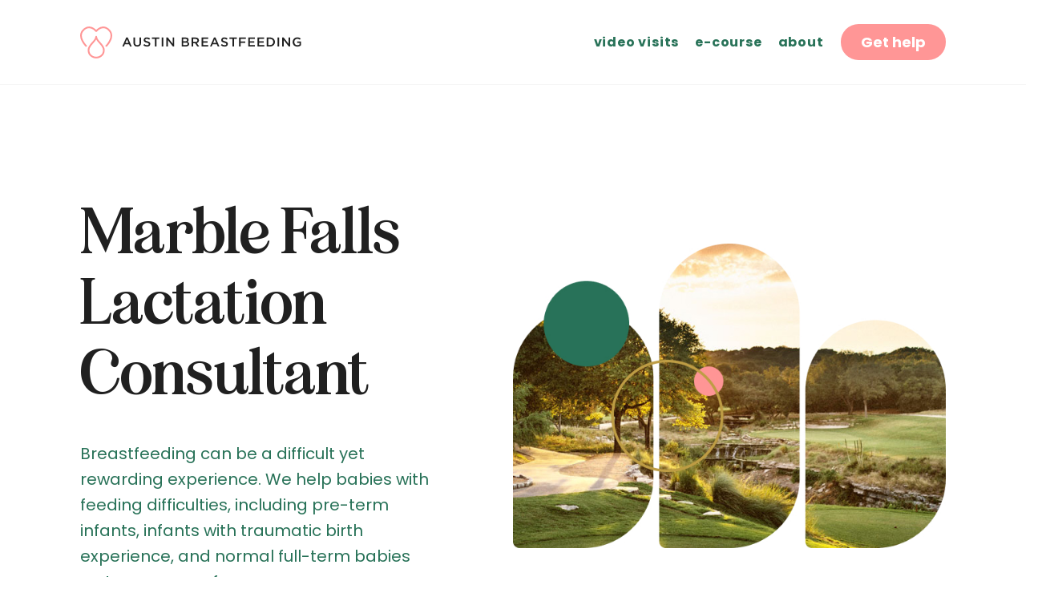

--- FILE ---
content_type: text/html; charset=UTF-8
request_url: https://austinbreastfeeding.com/marble-falls-lactation-consultant
body_size: 17078
content:
<!DOCTYPE html>
<html>
	<head>
		<!-- Google tag (gtag.js) -->
		<script async src="https://www.googletagmanager.com/gtag/js?id=G-9E9CGZJM1T"></script>
		<script>
		window.dataLayer = window.dataLayer || [];
		function gtag(){dataLayer.push(arguments);}
		gtag('js', new Date());

		gtag('config', 'G-9E9CGZJM1T');
		</script>
		<meta charset="utf-8">
		<meta http-equiv="X-UA-Compatible" content="IE=edge,chrome=1">
		<meta name="viewport" content="width=device-width, initial-scale=1">
		<meta name="robots" content="max-snippet:-1, max-image-preview:large, max-video-preview:-1"/>
		<link rel="canonical" href="https://www.austinbreastfeeding.com/" />
		<meta property="og:locale" content="en_US" />
		<meta property="og:type" content="website" />
		<link rel="shortcut icon" href="/assets/favicons/new-icon-32x32.png" type="image/x-icon" />
		<link rel="preload" as="style" href="https://austinbreastfeeding.com/build/assets/site-ae8ee538.css" /><link rel="modulepreload" href="https://austinbreastfeeding.com/build/assets/site-dc2ddcb4.js" /><link rel="stylesheet" href="https://austinbreastfeeding.com/build/assets/site-ae8ee538.css" /><script type="module" src="https://austinbreastfeeding.com/build/assets/site-dc2ddcb4.js"></script>

		    <meta name="csrf_token" content="QvlD8VTpGZ2rPDaYO9o84Kr0idZh1Wt8e44o0Dnb">
    <meta name="stripe_publishable_key" content="pk_live_PZQqBnnZUjg6NRxpW069fuiP00lVkKpVfG">
    <script src="https://js.stripe.com/v3/"></script>



		
    <title>Get Breastfeeding Help and Assistance in Barton Creek</title>
    <meta name="description" content="Expert breastfeeding care and support in the Barton Creek area of Austin, Texas.">
    <link rel="canonical" href="https://austinbreastfeeding.com/marble-falls-lactation-consultant">
    <meta property="og:url" content="https://austinbreastfeeding.com/marble-falls-lactation-consultant">
            <link rel='alternate' href="https://austinbreastfeeding.com/marble-falls-lactation-consultant" hreflang="en-US" >
    <link rel="shortcut icon" href="https://austinbreastfeeding.com/assets/seo/new-icon-48x48.png">
    <meta property="og:site_name" content="Austin Breastfeeding">
    <meta property="og:title" content="Get Breastfeeding Help and Assistance in Barton Creek">
    <meta property="og:description" content="Expert breastfeeding care and support in the Barton Creek area of Austin, Texas.">
    <meta property="og:type" content="website">
    <meta property="og:locale" content="">
            <meta property="og:image" content="https://austinbreastfeeding.com/assets/seo/abf-og.jpg">
    <meta property="og:image:width" content="1200">
    <meta property="og:image:height" content="630">
    <meta property="og:image:alt" content="">
    <meta name="twitter:card" content="summary">
<script type="application/ld+json">{"@context":"https:\/\/schema.org","@graph":[{"@type":"Organization","name":"Austin Breastfeeding","@id":"https:\/\/austinbreastfeeding.com\/#site-owner","url":"https:\/\/austinbreastfeeding.com\/"},{"@type":"WebSite","url":"https:\/\/austinbreastfeeding.com\/","publisher":{"@id":"https:\/\/austinbreastfeeding.com\/#site-owner"},"@id":"https:\/\/austinbreastfeeding.com\/#website"},{"@type":"WebPage","@id":"https:\/\/austinbreastfeeding.com\/#web_page","url":"https:\/\/austinbreastfeeding.com\/marble-falls-lactation-consultant","name":"Get Breastfeeding Help and Assistance in Barton Creek","isPartOf":{"@id":"https:\/\/austinbreastfeeding.com\/#website"},"inLanguage":"en-US","datePublished":"2025-10-03T00:00:00+00:00","dateModified":"2025-10-03T00:00:00+00:00","breadcrumb":{"@type":"BreadcrumbList","itemListElement":[{"@type":"ListItem","position":1,"item":{"@type":"Thing","name":"Home","id":"https:\/\/austinbreastfeeding.com"}},{"@type":"ListItem","position":2,"item":{"@type":"Thing","name":"Marble Falls Lactation Consultant","id":"https:\/\/austinbreastfeeding.com\/marble-falls-lactation-consultant"}}]}}]}</script>


		<!-- Meta Pixel Code -->
	<script>
	!function(f,b,e,v,n,t,s)
	{if(f.fbq)return;n=f.fbq=function(){n.callMethod?
	n.callMethod.apply(n,arguments):n.queue.push(arguments)};
	if(!f._fbq)f._fbq=n;n.push=n;n.loaded=!0;n.version='2.0';
	n.queue=[];t=b.createElement(e);t.async=!0;
	t.src=v;s=b.getElementsByTagName(e)[0];
	s.parentNode.insertBefore(t,s)}(window, document,'script',
	'https://connect.facebook.net/en_US/fbevents.js');
	fbq('init', '2667084837003515');
	fbq('track', 'PageView');
	</script>
	<noscript><img height="1" width="1" style="display:none"
	src="https://www.facebook.com/tr?id=2667084837003515&ev=PageView&noscript=1"
	/></noscript>
	<!-- End Meta Pixel Code -->
	</head>

	<body class="pages/builder-layout">
		
		<div id="site">
			<header id="header" class="header gutter">
	<div class="header__inner wrapper">

		<a id="logo" class="header__logo logo" href="/" title="Austin Breastfeeding | Home">
			<svg class="logo-heart" x="0px" y="0px" viewBox="0 0 152.64 151.9">
	<g>
		<path class="st0" d="M124.25,96.46c-1.03,0-2.07-0.4-2.85-1.19c-1.55-1.57-1.53-4.1,0.04-5.65l0,0
			c0.24-0.24,23.96-23.97,23.18-47.73c-0.31-9.45-4.57-17.79-12.66-24.81c-7.73-6.7-15.89-9.72-24.25-8.97
			C91.63,9.55,79.56,24.32,79.44,24.47c-0.76,0.94-1.91,1.49-3.12,1.49c0,0,0,0-0.01,0c-1.21,0-2.36-0.55-3.12-1.5
			C73.08,24.32,61.01,9.55,44.93,8.11c-8.37-0.75-16.52,2.27-24.25,8.97C12.58,24.1,8.32,32.45,8.02,41.91
			C7.25,65.72,30.96,89.38,31.2,89.61c1.57,1.55,1.59,4.08,0.04,5.66c-1.55,1.57-4.08,1.59-5.66,0.04
			C24.5,94.24-0.85,68.92,0.02,41.65C0.4,29.87,5.59,19.57,15.44,11.03C24.89,2.84,35.08-0.82,45.7,0.15
			c14.29,1.3,25.45,10.69,30.62,15.89c5.17-5.2,16.33-14.59,30.62-15.89c10.62-0.97,20.81,2.69,30.26,10.88
			c9.85,8.54,15.04,18.84,15.42,30.62c0.88,27.27-24.48,52.59-25.56,53.66C126.28,96.08,125.26,96.46,124.25,96.46z"></path>
		<path class="st0" d="M76.32,151.9C76.32,151.9,76.32,151.9,76.32,151.9c-9.13,0-18.9-3.35-26.16-8.96
			c-6.52-5.04-14.3-14.37-14.3-30.14c0-15.01,10.98-27.44,20.68-38.41c8.11-9.18,15.78-17.86,15.78-26.16c0-2.21,1.79-4,4-4
			s4,1.79,4,4c0,8.3,7.66,16.98,15.78,26.16c9.69,10.97,20.68,23.4,20.68,38.41c0,15.77-7.77,25.1-14.3,30.14
			C95.22,148.55,85.44,151.9,76.32,151.9z M76.32,61.9c-3.38,6.01-8.5,11.81-13.78,17.79c-9.18,10.39-18.67,21.13-18.67,33.11
			c0,22.66,19.9,31.1,32.45,31.1c0,0,0,0,0.01,0c12.55,0,32.45-8.44,32.45-31.1c0-11.98-9.49-22.72-18.67-33.11
			C84.82,73.71,79.7,67.91,76.32,61.9z"></path>
	</g>
</svg><svg class="logo-txt" width="223" height="13" viewBox="0 0 223 13" fill="currentColor">
<path d="M7.232 0.719999H5.408L0.48 12H2.496L3.648 9.296H8.944L10.08 12H12.16L7.232 0.719999ZM8.224 7.552H4.368L6.288 3.072L8.224 7.552ZM23.8824 0.799999H21.9144V7.248C21.9144 9.312 20.8424 10.368 19.0984 10.368C17.3384 10.368 16.2664 9.248 16.2664 7.168V0.799999H14.2984V7.248C14.2984 10.496 16.1544 12.176 19.0664 12.176C21.9944 12.176 23.8824 10.496 23.8824 7.152V0.799999ZM29.0478 3.728C29.0478 2.976 29.7198 2.384 30.8718 2.384C31.8958 2.384 32.9038 2.784 33.9118 3.536L34.9678 2.048C33.8318 1.136 32.5358 0.639999 30.9038 0.639999C28.6798 0.639999 27.0798 1.952 27.0798 3.904C27.0798 5.984 28.4238 6.688 30.8078 7.264C32.8878 7.744 33.3358 8.176 33.3358 8.992C33.3358 9.856 32.5678 10.416 31.3518 10.416C29.9598 10.416 28.8878 9.888 27.8158 8.96L26.6318 10.368C27.9758 11.568 29.5918 12.16 31.3038 12.16C33.6558 12.16 35.3038 10.912 35.3038 8.8C35.3038 6.928 34.0718 6.08 31.7038 5.504C29.5598 4.992 29.0478 4.608 29.0478 3.728ZM42.9198 2.624H46.4718V0.799999H37.3838V2.624H40.9358V12H42.9198V2.624ZM49.4708 0.799999V12H51.4388V0.799999H49.4708ZM63.0609 8.544L57.0609 0.799999H55.2369V12H57.1729V4.032L63.3489 12H64.9969V0.799999H63.0609V8.544ZM79.2984 0.799999H74.2744V12H79.4584C81.9544 12 83.6024 10.928 83.6024 8.912C83.6024 7.376 82.6904 6.624 81.3784 6.176C82.2104 5.744 82.9784 5.04 82.9784 3.664C82.9784 1.904 81.5544 0.799999 79.2984 0.799999ZM78.8984 5.52H76.2104V2.544H79.0424C80.3064 2.544 81.0104 3.072 81.0104 3.984C81.0104 5.024 80.1624 5.52 78.8984 5.52ZM79.4744 10.256H76.2104V7.184H79.3304C80.8824 7.184 81.6344 7.744 81.6344 8.704C81.6344 9.728 80.8184 10.256 79.4744 10.256ZM96.1253 12L93.1013 7.76C94.6693 7.328 95.7733 6.208 95.7733 4.352C95.7733 2.16 94.1893 0.799999 91.6133 0.799999H86.6213V12H88.5893V8.096H91.0533L93.8053 12H96.1253ZM93.7733 4.464C93.7733 5.616 92.8773 6.352 91.4693 6.352H88.5893V2.592H91.4533C92.9093 2.592 93.7733 3.232 93.7733 4.464ZM107.288 0.799999H98.9837V12H107.368V10.24H100.952V7.232H106.568V5.472H100.952V2.56H107.288V0.799999ZM116.295 0.719999H114.471L109.543 12H111.559L112.711 9.296H118.007L119.143 12H121.223L116.295 0.719999ZM117.286 7.552H113.431L115.351 3.072L117.286 7.552ZM125.435 3.728C125.435 2.976 126.107 2.384 127.259 2.384C128.283 2.384 129.291 2.784 130.299 3.536L131.355 2.048C130.219 1.136 128.923 0.639999 127.291 0.639999C125.067 0.639999 123.467 1.952 123.467 3.904C123.467 5.984 124.811 6.688 127.195 7.264C129.275 7.744 129.723 8.176 129.723 8.992C129.723 9.856 128.955 10.416 127.739 10.416C126.347 10.416 125.275 9.888 124.203 8.96L123.019 10.368C124.363 11.568 125.979 12.16 127.691 12.16C130.043 12.16 131.691 10.912 131.691 8.8C131.691 6.928 130.459 6.08 128.091 5.504C125.947 4.992 125.435 4.608 125.435 3.728ZM139.307 2.624H142.859V0.799999H133.771V2.624H137.323V12H139.307V2.624ZM154.082 0.799999H145.746V12H147.714V7.44H153.362V5.648H147.714V2.592H154.082V0.799999ZM165.35 0.799999H157.046V12H165.43V10.24H159.014V7.232H164.63V5.472H159.014V2.56H165.35V0.799999ZM176.869 0.799999H168.565V12H176.949V10.24H170.533V7.232H176.149V5.472H170.533V2.56H176.869V0.799999ZM190.212 6.384C190.212 3.216 187.78 0.799999 184.26 0.799999H180.084V12H184.26C187.78 12 190.212 9.552 190.212 6.384ZM188.148 6.416C188.148 8.624 186.612 10.208 184.26 10.208H182.052V2.592H184.26C186.612 2.592 188.148 4.208 188.148 6.416ZM193.511 0.799999V12H195.479V0.799999H193.511ZM207.101 8.544L201.101 0.799999H199.277V12H201.213V4.032L207.389 12H209.037V0.799999H207.101V8.544ZM222.702 10.448V5.744H217.934V7.456H220.798V9.552C220.11 10.064 219.15 10.4 218.094 10.4C215.806 10.4 214.286 8.704 214.286 6.384C214.286 4.208 215.854 2.416 217.918 2.416C219.342 2.416 220.19 2.88 221.054 3.616L222.302 2.128C221.15 1.152 219.95 0.608 217.998 0.608C214.622 0.608 212.222 3.264 212.222 6.416C212.222 9.696 214.526 12.192 218.03 12.192C220.014 12.192 221.598 11.392 222.702 10.448Z" fill="#202020"/>
</svg>

		</a> <!-- END header__logo -->

		<div class="filler"></div>

		<nav class="header__nav nav">
						<div class="header__mainnav">
				
					<a class="nav__link link" href="/video-visits">
						<span class="meta meta-fix">video visits</span>
					</a>

				
					<a class="nav__link link" href="/ecourse">
						<span class="meta meta-fix">e-course</span>
					</a>

				
					<a class="nav__link link" href="/about">
						<span class="meta meta-fix">about</span>
					</a>

				
							</div>
		</nav> <!-- END header__nav -->
        <div class="cart-btn-wrapper">
                                                <a href="/contact" class="btn nav__btn"><span class="meta-fix">Get help</span></a>
                            
        </div>
	<button class="menu-button" toggle="menu">
		<span class="menu-button__bar"></span>
		<span class="menu-button__bar"></span>
	</button> <!-- END menu-button -->

	<div id="menu" class="menu js--modal">
		<div class="menu__inner wrapper">
			<nav class="menu__nav">
								<a class="menu__link link" href="/">home</a>
								<a class="menu__link link" href="/ecourse">e-course</a>
								<a class="menu__link link" href="video-visits">video visits</a>
								<a class="menu__link link" href="/home-visits">home visits</a>
								<a class="menu__link link" href="/about">about</a>
				
                            <button class="menu__link link login-button">
                    login
                </button>
            									<a class="menu__cta link" href="tel:512-587-4303">
				<span class="text cta-title">PHONE</span>
				<span class="text cta-description">512.587.4303</span>

			</a>
			
						<a class="menu__cta link" href="/cdn-cgi/l/email-protection#2f5d4e4c474a436f4e5a5c5b46414d5d4a4e5c5b494a4a4b464148014c4042">
				<span class="text cta-title">EMAIL</span>
				<span class="text cta-description email-padding"><span class="__cf_email__" data-cfemail="6a180b09020f062a0b1f191e030408180f0b191e0c0f0f0e03040d44090507">[email&#160;protected]</span></span>
			</a>
						</nav>
		</div>
	</div> <!-- END menu -->

	</div> <!-- END header__inner -->
</header> <!-- END #header -->


			<!--<div id="site-fade-in" class="site-fade-in loading-site"></div>-->

			<main id="main" class="main">
				<section id="banner" class=" trim banner has-image  gutter">
	<div class="banner__inner wrapper">
		
		<div id="banner-heading-group" class="banner__heading">
			<div class="banner__img">
				<img src="/assets/lnd-barton-creek.jpg" alt="" />
			</div>
			<div class="banner__copy">
								<h1 class="banner__title">
					Marble Falls Lactation Consultant
				</h1>
								<p>Breastfeeding can be a difficult yet rewarding experience. We help babies with feeding difficulties, including pre-term infants, infants with traumatic birth experience, and normal full-term babies up to one year of age. </p>
											</div>
			
		</div>
	
		
	</div> <!-- END banner__inner -->
	
</section> <!-- END banner -->



	<section class="trim gutter image-plus-mkdn " style="background-color:#ffffff;">
        <div class="wrapper image-plus-mkdn__wrapper flip">
        <div class="image-plus-mkdn__img">
            <img src="/assets/home-visits-1.jpg" alt="father mother baby child family happy lifestyle pet">
        </div>
        <div class="image-plus-mkdn__copy copy-block">
            <h3 class="copyblock__heading">Home Visits</h3>
			<h4 class="copyblock__label">Marble Falls in-home help</h4>             <div class="copyblock__md"><p>Breastfeeding should be an enjoyable experience, but challenges are common. Our lactation experts will quickly get you on the road to success. Give us a call to schedule an in-home visit.</p>
</div>
                    </div> 
    </div>
</section>


	<section class="trim gutter image-plus-mkdn " style="background-color:#ffffff;">
        <div class="wrapper image-plus-mkdn__wrapper ">
        <div class="image-plus-mkdn__img">
            <img src="/assets/video-visits-1.jpg" alt="father mother breastfeeding baby child">
        </div>
        <div class="image-plus-mkdn__copy copy-block">
            <h3 class="copyblock__heading">Video Visits</h3>
			<h4 class="copyblock__label">Private video consultation</h4>             <div class="copyblock__md"><p>Breastfeeding should be an enjoyable experience, but challenges are common. Our lactation experts will quickly get you on the road to success. Give us a call to schedule an in-home visit.</p>
</div>
                    </div> 
    </div>
</section>


	<section class="trim gutter image-plus-mkdn " style="background-color:#FFEAEF;">
    	<div class="waves__top" style="color:#FFEAEF;">
		<svg width="100%" height="22px" >
			<defs>
				<pattern id="pattern2" x="0" y="0" width="278px" height="22px" patternUnits="userSpaceOnUse">
					<path fill="currentColor" d="M278,22v-2.4C242.7,19.6,242.4,0,207.7,0c-34.6,0-34.6,19.6-69.2,19.6C103.9,19.6,103.9,0,69.2,0
					C34.6,0,34.6,19.6,0,19.6V22H278z"/>
				</pattern>
			</defs>
			<rect x="0" y="0" width="100%" height="22px" fill="url(#pattern2)" />
		</svg>
	</div>
	<div class="waves__bottom" style="color:#FFEAEF;">
		<svg width="100%" height="22px" >
			<defs>
				<pattern id="pattern-one" x="0" y="0" width="278px" height="22px" patternUnits="userSpaceOnUse">
					<path fill="currentColor" d="M278,0v2.4c-35.3,0-35.6,19.6-70.3,19.6c-34.6,0-34.6-19.6-69.2-19.6C103.9,2.4,103.9,22,69.2,22
	C34.6,22,34.6,2.4,0,2.4V0H278z"/>
				</pattern>
			</defs>
			<rect x="0" y="0" width="100%" height="22px" fill="url(#pattern-one)" />
		</svg>
	</div>
	    <div class="wrapper image-plus-mkdn__wrapper flip">
        <div class="image-plus-mkdn__img">
            <img src="/assets/e-courses-1.png" alt="">
        </div>
        <div class="image-plus-mkdn__copy copy-block">
            <h3 class="copyblock__heading">e-Courses</h3>
			<h4 class="copyblock__label">Video breastfeeding tools</h4>             <div class="copyblock__md"><p>Get ready to breastfeed with this 11-section video e-course. In each segment you’ll learn important knowledge and techniques to help breastfeeding go smoothly from the start!</p>
</div>
                            <a href="/ecourse" class="btn copyblock__btn">
                    <span class="meta-fix">See more</span>
                </a>
                    </div> 
    </div>
</section>


	<section class="trim gutter testimonial-row " >
    <div class="wrapper">
        <div class="testimonial-row__outer">

                            <div class="testimonial-row__testy">
                    <img class="testimonial-row__image" src="/assets/avatar-1.jpg" alt="" />
                    <svg width="136" height="24" viewBox="0 0 136 24" fill="none" >
                        <path d="M11.1033 3.81663C11.4701 3.07346 12.5299 3.07346 12.8967 3.81663L14.8576 7.78909C15.0031 8.08394 15.2843 8.2884 15.6096 8.33595L19.9962 8.97712C20.8161 9.09696 21.1429 10.1048 20.5493 10.683L17.3768 13.773C17.1409 14.0027 17.0333 14.3339 17.0889 14.6584L17.8374 19.0226C17.9775 19.8396 17.12 20.4626 16.3864 20.0767L12.4655 18.0148C12.1741 17.8615 11.8259 17.8615 11.5345 18.0148L7.61363 20.0767C6.88 20.4626 6.02245 19.8396 6.16257 19.0226L6.91109 14.6584C6.96675 14.3339 6.85908 14.0027 6.62321 13.773L3.45068 10.683C2.85708 10.1048 3.18387 9.09696 4.00378 8.97712L8.39037 8.33595C8.71572 8.2884 8.99691 8.08394 9.14245 7.78909L11.1033 3.81663Z" fill="#BE9D45"/>
                        <path d="M39.1033 3.81663C39.4701 3.07346 40.5299 3.07346 40.8967 3.81663L42.8576 7.78909C43.0031 8.08394 43.2843 8.2884 43.6096 8.33595L47.9962 8.97712C48.8161 9.09696 49.1429 10.1048 48.5493 10.683L45.3768 13.773C45.1409 14.0027 45.0333 14.3339 45.0889 14.6584L45.8374 19.0226C45.9775 19.8396 45.12 20.4626 44.3864 20.0767L40.4655 18.0148C40.1741 17.8615 39.8259 17.8615 39.5345 18.0148L35.6136 20.0767C34.88 20.4626 34.0225 19.8396 34.1626 19.0226L34.9111 14.6584C34.9667 14.3339 34.8591 14.0027 34.6232 13.773L31.4507 10.683C30.8571 10.1048 31.1839 9.09696 32.0038 8.97712L36.3904 8.33595C36.7157 8.2884 36.9969 8.08394 37.1424 7.78909L39.1033 3.81663Z" fill="#BE9D45"/>
                        <path d="M67.1033 3.81663C67.4701 3.07346 68.5299 3.07346 68.8967 3.81663L70.8576 7.78909C71.0031 8.08394 71.2843 8.2884 71.6096 8.33595L75.9962 8.97712C76.8161 9.09696 77.1429 10.1048 76.5493 10.683L73.3768 13.773C73.1409 14.0027 73.0333 14.3339 73.0889 14.6584L73.8374 19.0226C73.9775 19.8396 73.12 20.4626 72.3864 20.0767L68.4655 18.0148C68.1741 17.8615 67.8259 17.8615 67.5345 18.0148L63.6136 20.0767C62.88 20.4626 62.0225 19.8396 62.1626 19.0226L62.9111 14.6584C62.9667 14.3339 62.8591 14.0027 62.6232 13.773L59.4507 10.683C58.8571 10.1048 59.1839 9.09696 60.0038 8.97712L64.3904 8.33595C64.7157 8.2884 64.9969 8.08394 65.1424 7.78909L67.1033 3.81663Z" fill="#BE9D45"/>
                        <path d="M95.1033 3.81663C95.4701 3.07346 96.5299 3.07346 96.8967 3.81663L98.8576 7.78909C99.0031 8.08394 99.2843 8.2884 99.6096 8.33595L103.996 8.97712C104.816 9.09696 105.143 10.1048 104.549 10.683L101.377 13.773C101.141 14.0027 101.033 14.3339 101.089 14.6584L101.837 19.0226C101.978 19.8396 101.12 20.4626 100.386 20.0767L96.4655 18.0148C96.1741 17.8615 95.8259 17.8615 95.5345 18.0148L91.6136 20.0767C90.88 20.4626 90.0225 19.8396 90.1626 19.0226L90.9111 14.6584C90.9667 14.3339 90.8591 14.0027 90.6232 13.773L87.4507 10.683C86.8571 10.1048 87.1839 9.09696 88.0038 8.97712L92.3904 8.33595C92.7157 8.2884 92.9969 8.08394 93.1424 7.78909L95.1033 3.81663Z" fill="#BE9D45"/>
                        <path d="M123.103 3.81663C123.47 3.07346 124.53 3.07346 124.897 3.81663L126.858 7.78909C127.003 8.08394 127.284 8.2884 127.61 8.33595L131.996 8.97712C132.816 9.09696 133.143 10.1048 132.549 10.683L129.377 13.773C129.141 14.0027 129.033 14.3339 129.089 14.6584L129.837 19.0226C129.978 19.8396 129.12 20.4626 128.386 20.0767L124.465 18.0148C124.174 17.8615 123.826 17.8615 123.535 18.0148L119.614 20.0767C118.88 20.4626 118.022 19.8396 118.163 19.0226L118.911 14.6584C118.967 14.3339 118.859 14.0027 118.623 13.773L115.451 10.683C114.857 10.1048 115.184 9.09696 116.004 8.97712L120.39 8.33595C120.716 8.2884 120.997 8.08394 121.142 7.78909L123.103 3.81663Z" fill="#BE9D45"/>
                    </svg>
                    <div class="testimonial-row__copy">
                        <p class="testimonial-row__text">I have no idea what I would have done without help from Rachel with Austin Breastfeeding during my few months as a new mom.</p>
                        <p class="testimonial-row__name">Laura R.</p>
                    </div>
                </div>
                            <div class="testimonial-row__testy">
                    <img class="testimonial-row__image" src="/assets/avatar-3.jpg" alt="" />
                    <svg width="136" height="24" viewBox="0 0 136 24" fill="none" >
                        <path d="M11.1033 3.81663C11.4701 3.07346 12.5299 3.07346 12.8967 3.81663L14.8576 7.78909C15.0031 8.08394 15.2843 8.2884 15.6096 8.33595L19.9962 8.97712C20.8161 9.09696 21.1429 10.1048 20.5493 10.683L17.3768 13.773C17.1409 14.0027 17.0333 14.3339 17.0889 14.6584L17.8374 19.0226C17.9775 19.8396 17.12 20.4626 16.3864 20.0767L12.4655 18.0148C12.1741 17.8615 11.8259 17.8615 11.5345 18.0148L7.61363 20.0767C6.88 20.4626 6.02245 19.8396 6.16257 19.0226L6.91109 14.6584C6.96675 14.3339 6.85908 14.0027 6.62321 13.773L3.45068 10.683C2.85708 10.1048 3.18387 9.09696 4.00378 8.97712L8.39037 8.33595C8.71572 8.2884 8.99691 8.08394 9.14245 7.78909L11.1033 3.81663Z" fill="#BE9D45"/>
                        <path d="M39.1033 3.81663C39.4701 3.07346 40.5299 3.07346 40.8967 3.81663L42.8576 7.78909C43.0031 8.08394 43.2843 8.2884 43.6096 8.33595L47.9962 8.97712C48.8161 9.09696 49.1429 10.1048 48.5493 10.683L45.3768 13.773C45.1409 14.0027 45.0333 14.3339 45.0889 14.6584L45.8374 19.0226C45.9775 19.8396 45.12 20.4626 44.3864 20.0767L40.4655 18.0148C40.1741 17.8615 39.8259 17.8615 39.5345 18.0148L35.6136 20.0767C34.88 20.4626 34.0225 19.8396 34.1626 19.0226L34.9111 14.6584C34.9667 14.3339 34.8591 14.0027 34.6232 13.773L31.4507 10.683C30.8571 10.1048 31.1839 9.09696 32.0038 8.97712L36.3904 8.33595C36.7157 8.2884 36.9969 8.08394 37.1424 7.78909L39.1033 3.81663Z" fill="#BE9D45"/>
                        <path d="M67.1033 3.81663C67.4701 3.07346 68.5299 3.07346 68.8967 3.81663L70.8576 7.78909C71.0031 8.08394 71.2843 8.2884 71.6096 8.33595L75.9962 8.97712C76.8161 9.09696 77.1429 10.1048 76.5493 10.683L73.3768 13.773C73.1409 14.0027 73.0333 14.3339 73.0889 14.6584L73.8374 19.0226C73.9775 19.8396 73.12 20.4626 72.3864 20.0767L68.4655 18.0148C68.1741 17.8615 67.8259 17.8615 67.5345 18.0148L63.6136 20.0767C62.88 20.4626 62.0225 19.8396 62.1626 19.0226L62.9111 14.6584C62.9667 14.3339 62.8591 14.0027 62.6232 13.773L59.4507 10.683C58.8571 10.1048 59.1839 9.09696 60.0038 8.97712L64.3904 8.33595C64.7157 8.2884 64.9969 8.08394 65.1424 7.78909L67.1033 3.81663Z" fill="#BE9D45"/>
                        <path d="M95.1033 3.81663C95.4701 3.07346 96.5299 3.07346 96.8967 3.81663L98.8576 7.78909C99.0031 8.08394 99.2843 8.2884 99.6096 8.33595L103.996 8.97712C104.816 9.09696 105.143 10.1048 104.549 10.683L101.377 13.773C101.141 14.0027 101.033 14.3339 101.089 14.6584L101.837 19.0226C101.978 19.8396 101.12 20.4626 100.386 20.0767L96.4655 18.0148C96.1741 17.8615 95.8259 17.8615 95.5345 18.0148L91.6136 20.0767C90.88 20.4626 90.0225 19.8396 90.1626 19.0226L90.9111 14.6584C90.9667 14.3339 90.8591 14.0027 90.6232 13.773L87.4507 10.683C86.8571 10.1048 87.1839 9.09696 88.0038 8.97712L92.3904 8.33595C92.7157 8.2884 92.9969 8.08394 93.1424 7.78909L95.1033 3.81663Z" fill="#BE9D45"/>
                        <path d="M123.103 3.81663C123.47 3.07346 124.53 3.07346 124.897 3.81663L126.858 7.78909C127.003 8.08394 127.284 8.2884 127.61 8.33595L131.996 8.97712C132.816 9.09696 133.143 10.1048 132.549 10.683L129.377 13.773C129.141 14.0027 129.033 14.3339 129.089 14.6584L129.837 19.0226C129.978 19.8396 129.12 20.4626 128.386 20.0767L124.465 18.0148C124.174 17.8615 123.826 17.8615 123.535 18.0148L119.614 20.0767C118.88 20.4626 118.022 19.8396 118.163 19.0226L118.911 14.6584C118.967 14.3339 118.859 14.0027 118.623 13.773L115.451 10.683C114.857 10.1048 115.184 9.09696 116.004 8.97712L120.39 8.33595C120.716 8.2884 120.997 8.08394 121.142 7.78909L123.103 3.81663Z" fill="#BE9D45"/>
                    </svg>
                    <div class="testimonial-row__copy">
                        <p class="testimonial-row__text">I will be forever grateful for Rachel. She worked me in for a phone consultation with just an hours notice to help me to get my jaundiced newborn to feed.</p>
                        <p class="testimonial-row__name">Leah L.</p>
                    </div>
                </div>
                            <div class="testimonial-row__testy">
                    <img class="testimonial-row__image" src="/assets/avatar-2.jpg" alt="" />
                    <svg width="136" height="24" viewBox="0 0 136 24" fill="none" >
                        <path d="M11.1033 3.81663C11.4701 3.07346 12.5299 3.07346 12.8967 3.81663L14.8576 7.78909C15.0031 8.08394 15.2843 8.2884 15.6096 8.33595L19.9962 8.97712C20.8161 9.09696 21.1429 10.1048 20.5493 10.683L17.3768 13.773C17.1409 14.0027 17.0333 14.3339 17.0889 14.6584L17.8374 19.0226C17.9775 19.8396 17.12 20.4626 16.3864 20.0767L12.4655 18.0148C12.1741 17.8615 11.8259 17.8615 11.5345 18.0148L7.61363 20.0767C6.88 20.4626 6.02245 19.8396 6.16257 19.0226L6.91109 14.6584C6.96675 14.3339 6.85908 14.0027 6.62321 13.773L3.45068 10.683C2.85708 10.1048 3.18387 9.09696 4.00378 8.97712L8.39037 8.33595C8.71572 8.2884 8.99691 8.08394 9.14245 7.78909L11.1033 3.81663Z" fill="#BE9D45"/>
                        <path d="M39.1033 3.81663C39.4701 3.07346 40.5299 3.07346 40.8967 3.81663L42.8576 7.78909C43.0031 8.08394 43.2843 8.2884 43.6096 8.33595L47.9962 8.97712C48.8161 9.09696 49.1429 10.1048 48.5493 10.683L45.3768 13.773C45.1409 14.0027 45.0333 14.3339 45.0889 14.6584L45.8374 19.0226C45.9775 19.8396 45.12 20.4626 44.3864 20.0767L40.4655 18.0148C40.1741 17.8615 39.8259 17.8615 39.5345 18.0148L35.6136 20.0767C34.88 20.4626 34.0225 19.8396 34.1626 19.0226L34.9111 14.6584C34.9667 14.3339 34.8591 14.0027 34.6232 13.773L31.4507 10.683C30.8571 10.1048 31.1839 9.09696 32.0038 8.97712L36.3904 8.33595C36.7157 8.2884 36.9969 8.08394 37.1424 7.78909L39.1033 3.81663Z" fill="#BE9D45"/>
                        <path d="M67.1033 3.81663C67.4701 3.07346 68.5299 3.07346 68.8967 3.81663L70.8576 7.78909C71.0031 8.08394 71.2843 8.2884 71.6096 8.33595L75.9962 8.97712C76.8161 9.09696 77.1429 10.1048 76.5493 10.683L73.3768 13.773C73.1409 14.0027 73.0333 14.3339 73.0889 14.6584L73.8374 19.0226C73.9775 19.8396 73.12 20.4626 72.3864 20.0767L68.4655 18.0148C68.1741 17.8615 67.8259 17.8615 67.5345 18.0148L63.6136 20.0767C62.88 20.4626 62.0225 19.8396 62.1626 19.0226L62.9111 14.6584C62.9667 14.3339 62.8591 14.0027 62.6232 13.773L59.4507 10.683C58.8571 10.1048 59.1839 9.09696 60.0038 8.97712L64.3904 8.33595C64.7157 8.2884 64.9969 8.08394 65.1424 7.78909L67.1033 3.81663Z" fill="#BE9D45"/>
                        <path d="M95.1033 3.81663C95.4701 3.07346 96.5299 3.07346 96.8967 3.81663L98.8576 7.78909C99.0031 8.08394 99.2843 8.2884 99.6096 8.33595L103.996 8.97712C104.816 9.09696 105.143 10.1048 104.549 10.683L101.377 13.773C101.141 14.0027 101.033 14.3339 101.089 14.6584L101.837 19.0226C101.978 19.8396 101.12 20.4626 100.386 20.0767L96.4655 18.0148C96.1741 17.8615 95.8259 17.8615 95.5345 18.0148L91.6136 20.0767C90.88 20.4626 90.0225 19.8396 90.1626 19.0226L90.9111 14.6584C90.9667 14.3339 90.8591 14.0027 90.6232 13.773L87.4507 10.683C86.8571 10.1048 87.1839 9.09696 88.0038 8.97712L92.3904 8.33595C92.7157 8.2884 92.9969 8.08394 93.1424 7.78909L95.1033 3.81663Z" fill="#BE9D45"/>
                        <path d="M123.103 3.81663C123.47 3.07346 124.53 3.07346 124.897 3.81663L126.858 7.78909C127.003 8.08394 127.284 8.2884 127.61 8.33595L131.996 8.97712C132.816 9.09696 133.143 10.1048 132.549 10.683L129.377 13.773C129.141 14.0027 129.033 14.3339 129.089 14.6584L129.837 19.0226C129.978 19.8396 129.12 20.4626 128.386 20.0767L124.465 18.0148C124.174 17.8615 123.826 17.8615 123.535 18.0148L119.614 20.0767C118.88 20.4626 118.022 19.8396 118.163 19.0226L118.911 14.6584C118.967 14.3339 118.859 14.0027 118.623 13.773L115.451 10.683C114.857 10.1048 115.184 9.09696 116.004 8.97712L120.39 8.33595C120.716 8.2884 120.997 8.08394 121.142 7.78909L123.103 3.81663Z" fill="#BE9D45"/>
                    </svg>
                    <div class="testimonial-row__copy">
                        <p class="testimonial-row__text">Rachel’s e-course was a huge help.  If I hadn’t gone through the videos I would have been lost when my daughter arrived.</p>
                        <p class="testimonial-row__name">Mandy K.</p>
                    </div>
                </div>
            
           
        </div>
    </div>
</section>


			</main> <!-- END #main -->

			<footer id="footer" class="footer">
	<svg id="badge" class="badge" x="0px" y="0px"
	 viewBox="0 0 80.18 70.35" fill="currentColor" style="enable-background:new 0 0 80.18 70.35;" xml:space="preserve">
<g>
	<path d="M43.46,28.87L43.46,28.87l-0.2-0.67l-0.19,0.06c-0.41,0.02-0.89,0.16-0.89,0.16c-0.1,0.03-0.16,0.15-0.13,0.25
		c0.03,0.1,0.15,0.16,0.25,0.13c0.1-0.03,0.29-0.09,0.58-0.17l0.11,0.38C43.18,28.95,43.37,28.9,43.46,28.87z"/>
	<path d="M50.43,24.92c-2.92,0.35-6.55,1.11-9.53,1.99c0,0,0,0-0.1,0.03c0,0,0,0-0.1,0.03c-4.79,1.42-10.58,4.08-12.78,5.78
		c0.03,0.1-0.04,0.22,0.02,0.41l0.12,0.07l0.1-0.03c0.16-0.15,0.33-0.31,0.52-0.36l1.02,3.45c0.1-0.03,0.32,0.01,0.41-0.02
		l-1.14-3.83c2.62-1.72,7.63-3.83,11.75-5.05c0,0,0,0,0.1-0.03c0,0,0,0,0.1-0.03c2.97-0.88,6.51-1.62,9.43-1.97
		C50.29,25.17,50.36,25.05,50.43,24.92z"/>
	<path d="M36.43,9.05c-0.07,0.12-0.13,0.25-0.01,0.32c0,0,2.65,2.97,3.95,8.74c0.03,0.1,0.15,0.16,0.25,0.13l0,0
		c0.1-0.03,0.16-0.15,0.13-0.25c-1.32-5.87-3.95-8.74-4.1-8.9C36.63,8.99,36.53,9.02,36.43,9.05z"/>
	<path d="M36.64,30.48l-0.19,0.06l0.77,2.59c0.12,0.07,0.32,0.01,0.44,0.08l-0.74-2.49c0.64-0.3,1.05-0.31,1.05-0.31
		c0.1-0.03,0.19-0.06,0.26-0.18c-0.03-0.1-0.06-0.19-0.18-0.26C37.98,30.08,37.54,30,36.64,30.48z"/>
	<path d="M33.73,31.55l-0.19,0.06l0.48,1.63l0.41-0.02L34,31.78c0.64-0.3,1.05-0.31,1.05-0.31c0.1-0.03,0.19-0.06,0.26-0.18
		c-0.03-0.1-0.06-0.19-0.18-0.26C35.07,31.15,34.53,31.1,33.73,31.55z"/>
	<path d="M46.75,29.04l-0.43-1.44l-0.19,0.06c-1.02,0.09-1.44,0.43-1.44,0.43c-0.1,0.03-0.13,0.25-0.01,0.32
		c0.03,0.1,0.25,0.13,0.32,0.01c0,0,0.36-0.21,1.05-0.31l0.26,0.86C46.43,29.03,46.63,28.97,46.75,29.04z"/>
	<path d="M30.9,32.91l-0.19,0.06l1.08,3.64c0.15,0.16,0.37,0.2,0.53,0.37l0,0l-1.14-3.83c0.64-0.3,1.05-0.31,1.05-0.31
		c0.1-0.03,0.19-0.06,0.26-0.18c-0.03-0.1-0.06-0.19-0.18-0.26C32.33,32.49,31.8,32.44,30.9,32.91z"/>
	<path d="M39.53,29.31l-0.19,0.06l1.22,4.12c-0.03-0.1-0.03-0.1,0.04-0.22c0.01-0.32,0.02-0.63,0.13-0.98l-0.83-2.78
		c0.29-0.09,0.58-0.17,0.58-0.17c0.1-0.03,0.16-0.15,0.13-0.25s-0.15-0.16-0.25-0.13C40.27,28.98,39.88,29.1,39.53,29.31z"/>
	<path d="M32.87,10.73c-0.07,0.12-1.82,3.36,0.12,9.88c0.03,0.1,0.15,0.16,0.25,0.13c0.1-0.03,0.16-0.15,0.13-0.25
		c-1.88-6.33-0.22-9.53-0.22-9.53c0.07-0.12,0.04-0.22-0.09-0.29C33.03,10.58,32.93,10.61,32.87,10.73z"/>
	<path d="M34.71,9.56c-0.12-0.07-0.19,0.06-0.26,0.18s-0.58,4.03,1.42,9.7c0.03,0.1,0.15,0.16,0.25,0.13l0,0
		c0.1-0.03,0.16-0.15,0.13-0.25c-2.03-5.45-1.43-9.38-1.46-9.48C34.86,9.72,34.83,9.63,34.71,9.56z"/>
	<path d="M68.47,15.08c0.79,0.91,1.52,1.95,2.21,2.89l0.13-0.25c-0.7-0.94-1.39-1.88-2.19-2.79L68.47,15.08z"/>
	<path d="M50.74,22.12c0.04-0.22,0.17-0.47,0.21-0.69l-0.88-2.97c0.1-0.03,0.32,0.01,0.41-0.02c0,0,0,0,0.1-0.03
		s0.16-0.15,0.13-0.25s-0.06-0.19-0.18-0.26c-1.99-0.03-6.76,0.76-11.65,2.21c-4.31,1.28-9.76,3.31-11,4.41
		c-0.1,0.03-0.13,0.25-0.01,0.32c0.03,0.1,0.25,0.13,0.32,0.01c0,0,0.1-0.03,0.07-0.12l0,0l1.2,4.03c0.03,0.1,0.15,0.16,0.25,0.13
		s0.16-0.15,0.13-0.25l-1.2-4.03l-0.03-0.1c1.68-1.02,6.07-2.74,10.38-4.02c4.22-1.25,8.39-1.97,10.64-2.11l0,0
		C49.63,18.38,50.74,22.12,50.74,22.12z"/>
	<path d="M31.27,12.04c0,0-2.14,4.39-0.6,9.57c0.03,0.1,0.15,0.16,0.25,0.13c0.1-0.03,0.16-0.15,0.13-0.25
		c-1.51-5.08,0.59-9.25,0.56-9.35c0.07-0.12,0.04-0.22-0.09-0.29C31.44,11.89,31.34,11.92,31.27,12.04z"/>
	<path d="M38.52,9.06c-0.12-0.07-0.22-0.04-0.29,0.09s-0.04,0.22,0.09,0.29c0,0,0.75,0.4,1.84,1.64c0.95,1.08,2.3,3.18,3.27,6.44
		c0.03,0.1,0.15,0.16,0.25,0.13s0.16-0.15,0.13-0.25C41.88,10.88,38.65,9.12,38.52,9.06z"/>
	<path d="M46.19,17.31c0.1-0.03,0.16-0.15,0.13-0.25c-1.54-5.18-5.72-7.69-5.72-7.69c-0.12-0.07-0.22-0.04-0.29,0.09
		c-0.07,0.12-0.04,0.22,0.09,0.29c0,0,4.06,2.44,5.57,7.53C45.97,17.28,46.09,17.34,46.19,17.31z"/>
	<path d="M49.22,22.26c0.1-0.03,0.16-0.15,0.13-0.25l-0.8-2.68l-0.19,0.06c-1.02,0.09-1.44,0.43-1.44,0.43
		c-0.1,0.03-0.13,0.25-0.01,0.32c0.03,0.1,0.25,0.13,0.32,0.01c0,0,0.35-0.21,1.05-0.31l0.68,2.3C49,22.22,49.13,22.28,49.22,22.26z
		"/>
	<path d="M74.59,47.27l0.22,0.04c1.36-3.85,2.01-8,1.83-12.12c-0.1,0.03-0.19,0.06-0.16,0.15C76.53,39.39,75.85,43.45,74.59,47.27z"
		/>
	<path d="M51.79,62.18c-7.86,2.33-16.06,0.7-22.28-3.71c0.03,0.1,0.03,0.1,0.06,0.19l0.2,0.67c6.35,4.17,14.4,5.64,22.26,3.3
		c12.08-3.59,19.71-15.13,18.94-27.21l-0.61,1.12C70.64,48.03,63.29,58.76,51.79,62.18z"/>
	<path d="M31.58,3.6l0.1-0.03c0,0,0.46-0.55,1.8-0.95c0,0,0,0,0.1-0.03c0,0,0,0,0.1-0.03c1.25-0.37,2.03-0.19,2.03-0.19l0.1-0.03
		c0.1-0.03,0.1-0.03,0.16-0.15c0.07-0.12-0.06-0.19-0.18-0.26c0,0-0.34-0.11-0.85-0.06c-0.09-0.29-0.27-0.55-0.61-0.65
		c-0.37-0.2-0.76-0.09-0.98-0.13l-0.28-0.96c-0.03-0.1-0.15-0.16-0.25-0.13c-0.1,0.03-0.16,0.15-0.13,0.25l0.28,0.96
		c-0.19,0.06-0.55,0.27-0.75,0.64c-0.13,0.25-0.15,0.56-0.16,0.88c-0.45,0.24-0.68,0.52-0.68,0.52c-0.07,0.12-0.04,0.22-0.01,0.32
		C31.46,3.54,31.58,3.6,31.58,3.6z M32.49,2.08c0.2-0.37,0.68-0.52,0.68-0.52l0.1-0.03c0,0,0,0,0.1-0.03c0,0,0.48-0.14,0.85,0.06
		c0.12,0.07,0.25,0.13,0.31,0.33c-0.29,0.09-0.6,0.07-0.99,0.19c0,0,0,0-0.1,0.03c0,0,0,0-0.1,0.03c-0.38,0.11-0.67,0.2-0.93,0.38
		C32.45,2.3,32.42,2.21,32.49,2.08z"/>
	<path d="M17.89,35.83c0.24-0.59,0.51-1.09,0.78-1.59c0.77-6.18,3.75-11.96,8.35-16.14c0.01-0.32-0.05-0.51-0.04-0.82
		C21.58,21.91,18.26,28.63,17.89,35.83z"/>
	<path d="M16.78,54.94c2.23,3.3,5.17,6.18,8.36,8.47l0.16-0.15c-3.28-2.26-6.12-5.17-8.45-8.44C16.85,54.82,16.88,54.91,16.78,54.94
		z"/>
	<path d="M11.26,36.34l-0.22-0.04c-0.03,2.72,0.36,5.42,0.99,8.26c0.1-0.03,0.1-0.03,0.19-0.06C11.62,41.76,11.23,39.06,11.26,36.34
		z"/>
	<path d="M58.37,15.47l0.37-0.53c-3.47-2.2-7.44-3.63-11.64-4.06c0.18,0.26,0.24,0.45,0.42,0.71C51.4,12.01,55.15,13.4,58.37,15.47z
		"/>
	<path d="M29.32,23.05c0.1-0.03,0.16-0.15,0.13-0.25c-1.2-4.03-1.05-7.41,0.39-9.92c1.92-3.39,5.3-4.29,5.4-4.31c0,0,0,0,0.1-0.03
		c0,0,0,0,0.1-0.03c0,0,3.42-1.12,6.88,0.67c2.71,1.39,4.67,4.14,5.84,8.07c0.03,0.1,0.15,0.16,0.25,0.13s0.07-0.12,0.04-0.22
		c-1.22-4.12-3.22-6.97-6.05-8.43c-1.24-0.67-2.47-0.94-3.54-1.04l0,0c-0.31-1.05-0.76-1.86-1.6-2.24c-0.37-0.2-0.72-0.31-1.06-0.41
		l-0.74-2.49c-0.03-0.1-0.15-0.16-0.25-0.13c-0.1,0.03-0.29,0.09-0.23,0.28l0.71,2.4c-0.22-0.04-0.41,0.02-0.51,0.05l-0.03-0.1
		l-0.65-2.2c-0.03-0.1-0.15-0.16-0.25-0.13c-0.1,0.03-0.19,0.06-0.13,0.25l0.63,2.11l0.03,0.1c-0.19,0.06-0.38,0.11-0.38,0.11
		s0,0-0.1,0.03c0,0,0,0-0.1,0.03c0,0-0.19,0.06-0.38,0.11c0,0,0,0-0.03-0.1l-0.63-2.11c-0.03-0.1-0.15-0.16-0.25-0.13
		s-0.1,0.03-0.04,0.22l0.63,2.11l0.03,0.1c-0.19,0.06-0.26,0.18-0.45,0.24l-0.68-2.3c-0.03-0.1-0.15-0.16-0.25-0.13
		c-0.1,0.03-0.19,0.06-0.13,0.25l0.77,2.59c-0.26,0.18-0.46,0.55-0.69,0.83c-0.4,0.75-0.44,1.69-0.12,2.75l0,0
		c-0.84,0.67-1.73,1.56-2.4,2.8c-1.48,2.74-1.69,6.24-0.47,10.36C29.1,23.01,29.13,23.11,29.32,23.05z M32.44,7.21
		c0.61-1.12,1.95-1.52,1.95-1.52s0,0,0.1-0.03c0,0,0,0,0.1-0.03c0,0,1.34-0.4,2.46,0.21c0.62,0.34,1.01,0.95,1.27,1.81
		c-1.8-0.09-3.02,0.37-3.11,0.4c0,0,0,0-0.1,0.03c0,0,0,0-0.1,0.03c-0.1,0.03-1.34,0.4-2.83,1.36C32.02,8.59,32.01,7.86,32.44,7.21z
		"/>
	<path d="M43.39,23.36c0.1-0.03,0.16-0.15,0.13-0.25l-0.8-2.68l-0.19,0.06c-1.02,0.09-1.44,0.43-1.44,0.43
		c-0.1,0.03-0.13,0.25-0.01,0.32c0.03,0.1,0.25,0.13,0.32,0.01c0,0,0.36-0.21,1.05-0.31l0.68,2.3
		C43.08,23.35,43.2,23.42,43.39,23.36z"/>
	<path d="M39.31,24.36C39.41,24.34,39.41,24.34,39.31,24.36c0.1-0.03,0.16-0.15,0.13-0.25c-0.26-0.86-0.57-1.92-0.53-2.14
		c0.07-0.12,0.16-0.15,0.26-0.18l0,0c0,0,0,0,0.1-0.03c0,0,0.19-0.06,0.32,0.01c0.15,0.16,0.47,1.22,0.72,2.08
		c0.03,0.1,0.15,0.16,0.25,0.13l0,0c0.1-0.03,0.16-0.15,0.13-0.25c-0.65-2.2-0.78-2.27-0.9-2.34c-0.25-0.13-0.63-0.02-0.73,0.01
		c-0.1,0.03-0.38,0.11-0.61,0.39c0.03,0.1-0.04,0.22,0.62,2.43C39.09,24.32,39.22,24.39,39.31,24.36z"/>
	<path d="M46.14,22.76c0.1-0.03,0.16-0.15,0.13-0.25l-0.8-2.68l-0.19,0.06c-1.11,0.12-1.44,0.43-1.53,0.46
		c-0.1,0.03-0.13,0.25-0.01,0.32c0.03,0.1,0.25,0.13,0.32,0.01c0,0,0.36-0.21,1.15-0.34l0.68,2.3
		C45.92,22.72,46.04,22.78,46.14,22.76z"/>
	<path d="M34.1,26.12l-0.68-2.3c0.74-0.32,1.15-0.34,1.15-0.34c0.1-0.03,0.19-0.06,0.26-0.18c-0.03-0.1-0.06-0.19-0.18-0.26
		c-0.1,0.03-0.54-0.05-1.53,0.46l-0.19,0.06l0.8,2.68c0.03,0.1,0.15,0.16,0.25,0.13S34.12,26.22,34.1,26.12z"/>
	<path d="M31.33,27.36l-0.68-2.3c0.64-0.3,1.05-0.31,1.05-0.31c0.1-0.03,0.19-0.06,0.26-0.18c-0.03-0.1-0.06-0.19-0.18-0.26
		c-0.1,0.03-0.54-0.05-1.44,0.43l-0.19,0.06l0.8,2.68c0.03,0.1,0.15,0.16,0.25,0.13C31.29,27.58,31.36,27.45,31.33,27.36z"/>
	<path d="M50.55,23.22c-3.05,0.28-7,1.03-10.25,2l0,0l0,0l0,0l0,0c-4.51,1.34-9.93,3.78-12.36,5.44c0.03,0.1,0.03,0.1-0.04,0.22
		c0.03,0.1-0.04,0.22-0.01,0.32c2.21-1.7,7.83-4.2,12.53-5.6c3.16-0.94,7.11-1.69,10.16-1.97C50.51,23.44,50.58,23.31,50.55,23.22z"
		/>
	<path d="M36.82,25.1l-0.68-2.3c0.64-0.3,1.05-0.31,1.05-0.31c0.1-0.03,0.19-0.06,0.26-0.18c-0.03-0.1-0.06-0.19-0.18-0.26
		c-0.1,0.03-0.54-0.05-1.44,0.43l-0.19,0.06l0.8,2.68c0.03,0.1,0.15,0.16,0.25,0.13C36.78,25.32,36.85,25.2,36.82,25.1z"/>
	<path d="M80.16,22.46c-0.15-0.16-0.32-0.74-0.6,0.07c-0.96,3.1-1.99,6.64-3.56,8.05c-0.42,0.33-0.87,0.57-1.06-0.41
		c-0.13-0.8-0.53-3.91,0.04-7.94c0.23-2.05-0.35-2.92-2.44-2.61c-1.16,3.47-2.22,6.92-3.38,10.39c-0.44-1.85-0.42-3.53-0.3-5.23
		c0.16-1.92-0.61-2.74-2.68-2.34c-0.76,4.82,0.17,10.07-4.2,13.97c-0.15-2.98-0.18-5.89,0.07-8.89c0.16-1.92-0.55-2.55-2.55-2.27
		c-0.7,5.01-0.44,10.46-4.86,14.9c-1.01-0.22-0.56-2.23-0.5-3.09c0.06-1.9,0.44-3.78,0.5-5.68c0.12-1.7,0.14-3.38,2.98-4.01
		c-1.31-0.55-1.9-0.79-2.43-1.16c0.26-4.04,0.26-4.04-2.21-3.93c-0.96,2.37,0.46,6.12-3.83,6.77c-0.11,0.34-0.01,0.32-0.12,0.66
		c0.72,0.31,1.43,0.62,2.4,1.06c-0.35,3.03-0.68,6.15-0.98,9.36c-0.5-3.09-5.34-4.99-3.76-8.79c-2.56-0.91-3.78-0.44-3.96,2.11
		c-0.14,2.34-0.99,7.91-4.01,13.19c-0.47,0.87-1.01,0.82-0.81-0.28c0.07-2.94,0.13-5.88,0.29-8.85c0.13-2.02-0.71-2.4-2.43-2.2
		c-0.8,5.04-1.34,9.89-4.36,14.13c-0.25-2.95-0.31-5.96-0.02-8.86c0.16-1.92-0.48-2.67-2.74-2.21c-0.15,3.7-0.53,7.35-0.37,11.06
		c0.09,1.02,1.51,2.26,2.63,2.87c0.37,0.2,1.8-0.95,2.4-1.76c0.66-0.93,1.24-3.19,1.51-3.68c0.31,2.1,3.04,2.85,4.04,2.35
		c1.35-0.71,2.02-2.69,3.05-4.14c3.7,1.93,6.96,2,9.53-4.08c1.15,1.43,2.53,2.9,4.34,0.9c1.09-1.26,1.99-2.78,2.92-4.21
		c3.45,2.84,4.1,2.22,7.11-2.74c0.84,0.38,1.36,1.06,2.13,1.56c0.28,0.23,0.76,0.09,0.86-0.26c0.89-2.98,1.57-5.26,2.25-7.87
		c0.48,0.9,0.51,1.73,0.62,2.43c0.4,2.39,1.49,2.9,2.65,2.97c1.17,0.07,2.12-0.94,2.74-1.65c1.15-1.39,2.57-5.04,3.09-9.26
		C80.19,22.56,80.16,22.46,80.16,22.46z M46.57,43.91c-0.52,0.36-1.66,0.39-2.28,0.05c-0.72-0.31-1.54-1.32-1.52-1.95
		c0.09-1.8,0.66-3.74,1.16-6.29c1.22,2.35,2.27,4.13,3.12,5.96C47.23,42.25,46.99,43.57,46.57,43.91z M50.46,40.14L50.46,40.14
		L50.46,40.14z M50.46,40.14c0.03,0.1-0.04,0.22-0.04,0.22C50.42,40.36,50.4,40.27,50.46,40.14z M50.36,40.49
		C50.38,40.58,50.38,40.58,50.36,40.49C50.38,40.58,50.38,40.58,50.36,40.49z"/>
	<path d="M26.53,54.76c-1.3-8.59-0.55-15.9-0.82-23.85c0-1.04,0.29-2.17-1.18-2.57c-1.6-0.46-1.86,0.76-2.21,1.7
		c-1.52,4-4.59,10.54-7.47,16.3c0,0-1.11,0.12-2.03,0.19c-3.31,0.46-6.71,0.95-9.88,2.2c-2.5,1.06-2.99,3.29-1.74,5.73
		c3.51-2.92,7.22-4.85,12.33-5.54c-2.33,4.45-4.47,7.79-6.77,11.29C5.2,62.66,3.3,64.68,0,64.82c2.26,3.4,7.02,2.92,9.12-0.2
		c2.8-4.27,8.31-15.92,8.31-15.92s2.54-0.23,4.52,0.12c0.03,9.59,1.19,9.97,5.48,10.37C27.07,57.62,26.68,55.96,26.53,54.76z
		 M18.49,46.3c1.45-3.56,2.44-6.88,3.51-10.32c0.13-0.25,0.33-0.31,0.32,0.01c-0.12,3.48-0.2,7.05-0.29,10.62
		C20.51,46.43,19.12,46.32,18.49,46.3z"/>
	<path d="M59.89,17.42c-0.08,1.48-0.29,2.9-0.08,4.3c0.05,0.51,1.2,0.89,1.79,1.45c0.4-1.47,1.01-2.91,1-4.36
		c0.02-0.63-1.22-1.31-1.93-1.93C60.4,17.06,60.15,17.24,59.89,17.42z"/>
	<polygon points="28.38,63.8 27.58,64.25 28.01,63.6 27.64,63.4 26.56,65.39 26.81,65.52 27.14,64.9 27.34,64.85 27.21,65.82
		27.58,66.02 27.76,64.51 28.66,64.04 	"/>
	<polygon points="30.51,65.36 30.75,65.09 29.78,64.64 28.83,66.7 29.67,67.07 29.8,66.83 29.3,66.56 29.55,65.96 29.92,66.17
		30.15,65.89 29.65,65.62 30.02,65.09 	"/>
	<polygon points="32.54,66.22 32.68,65.97 31.81,65.5 30.88,67.65 31.85,68.1 31.95,67.75 31.36,67.51 31.6,66.92 32.07,67.09
		32.18,66.75 31.71,66.57 31.95,65.98 	"/>
	<path d="M34.3,66.53l-0.47-0.17l-0.71,2.19l0.34,0.11l0.28-0.81l0.22,0.04c0.12,0.07,0.32,0.01,0.41-0.02
		c0.1-0.03,0.26-0.18,0.33-0.31l0.11-0.34c0.07-0.12,0.01-0.32-0.02-0.41C34.65,66.64,34.52,66.57,34.3,66.53z M34.38,67.14
		l-0.13,0.25l-0.07,0.12c-0.1,0.03-0.1,0.03-0.1,0.03l-0.32-0.01l0.21-0.69l0.22,0.04l0.12,0.07
		C34.35,67.04,34.35,67.04,34.38,67.14z"/>
	<path d="M36.77,69.56l0.34,0.11l0.17-0.47l0.34,0.11l-0.05,0.54l0.34,0.11l0.04-2.31l-0.37-0.2L36.77,69.56z M37.61,68.89
		l-0.22-0.04l0.28-0.81L37.61,68.89z"/>
	<path d="M40.12,69.6c0.03,0.1-0.07,0.12-0.07,0.12c-0.1,0.03-0.1,0.03-0.19,0.06c-0.1,0.03-0.12-0.07-0.12-0.07
		c-0.03-0.1-0.03-0.1-0.06-0.19l0.22-1.73l-0.32-0.01l-0.22,1.73c-0.07,0.12-0.01,0.32,0.11,0.38c0.12,0.07,0.25,0.13,0.37,0.2
		c0.12,0.07,0.32,0.01,0.38-0.11c0.07-0.12,0.16-0.15,0.2-0.37l0.22-1.73l-0.32-0.01L40.12,69.6z"/>
	<path d="M42.8,68.08c-0.12-0.07-0.22-0.04-0.34-0.11c-0.1,0.03-0.19,0.06-0.29,0.09c-0.16,0.15-0.23,0.28-0.27,0.5
		c0.03,0.1-0.04,0.22,0.09,0.29c0.03,0.1,0.15,0.16,0.21,0.36c0.15,0.16,0.28,0.23,0.31,0.33c0.12,0.07,0.15,0.16,0.09,0.29
		c0.03,0.1,0.03,0.1-0.07,0.12c-0.07,0.12-0.07,0.12-0.19,0.06c-0.1,0.03-0.12-0.07-0.12-0.07c-0.03-0.1-0.06-0.19-0.09-0.29
		l-0.32-0.01c0.03,0.1,0.06,0.19,0.09,0.29c0.03,0.1,0.06,0.19,0.18,0.26c0.12,0.07,0.25,0.13,0.34,0.11
		c0.1-0.03,0.1-0.03,0.19-0.06c0.1-0.03,0.19-0.06,0.26-0.18c0.07-0.12,0.13-0.25,0.2-0.37c-0.03-0.1-0.03-0.1-0.06-0.19l-0.03-0.1
		c-0.03-0.1-0.15-0.16-0.18-0.26c0,0-0.03-0.1-0.15-0.16c-0.03-0.1-0.12-0.07-0.15-0.16s-0.15-0.16-0.09-0.29
		c-0.03-0.1,0.07-0.12,0.07-0.12s0.07-0.12,0.19-0.06c0.1-0.03,0.12,0.07,0.12,0.07c0.03,0.1,0.03,0.1,0.06,0.19l0.32,0.01
		c-0.03-0.1-0.06-0.19-0.09-0.29C42.95,68.24,42.82,68.18,42.8,68.08z"/>
	<polygon points="44.27,68.48 44.59,68.49 44.62,70.35 45.03,70.34 44.97,68.37 45.29,68.38 45.3,68.07 44.25,68.06 	"/>
	<rect x="46.68" y="67.99" transform="matrix(0.9963 -0.0859 0.0859 0.9963 -5.7643 4.2772)" width="0.3" height="2.3"/>
	<polygon points="49.18,69.21 48.53,67.73 48.15,67.85 48.52,70.14 48.81,70.05 48.57,68.56 49.31,70 49.7,69.89 49.33,67.6
		49.04,67.69 	"/>
	<path d="M53.11,68.04c-0.12-0.07-0.12-0.07-0.25-0.13c0,0,0.1-0.03,0.07-0.12c0.07-0.12,0.04-0.22-0.02-0.41
		c-0.03-0.1-0.06-0.19-0.06-0.19c-0.03-0.1-0.15-0.16-0.28-0.23c-0.12-0.07-0.22-0.04-0.41,0.02l-0.48,0.14l0.65,2.2l0.58-0.17
		c0.1-0.03,0.19-0.06,0.26-0.18c0.1-0.03,0.07-0.12,0.13-0.25c0.07-0.12,0.04-0.22-0.02-0.41c-0.03-0.1-0.03-0.1-0.06-0.19
		C53.17,68.23,53.14,68.14,53.11,68.04z M52.18,67.38l0.1-0.03c0.1-0.03,0.1-0.03,0.22,0.04c0,0,0.12,0.07,0.15,0.16
		s0.03,0.1,0.03,0.1c0.03,0.1-0.04,0.22-0.13,0.25l-0.1,0.03L52.18,67.38z M52.87,68.64c0.03,0.1-0.04,0.22-0.13,0.25l-0.1,0.03
		l-0.2-0.67l0.1-0.03c0.1-0.03,0.1-0.03,0.22,0.04c0.03,0.1,0.15,0.16,0.18,0.26C52.94,68.51,52.97,68.61,52.87,68.64z"/>
	<path d="M55.39,66.95l-0.09-0.29c-0.06-0.19-0.18-0.26-0.21-0.36c-0.12-0.07-0.22-0.04-0.41,0.02l-0.48,0.14l0.75,2.18l0.29-0.09
		l-0.26-0.86l0.19-0.06l0,0l0.54,0.78l0.38-0.11l-0.57-0.87C55.38,67.26,55.42,67.04,55.39,66.95z M55.04,67.16l-0.07,0.12
		l-0.19,0.06l-0.2-0.67l0.19-0.06c0.1-0.03,0.22,0.04,0.25,0.13l0.09,0.29C55.01,67.06,55.04,67.16,55.04,67.16z"/>
	<polygon points="57.38,67.3 57.08,66.66 57.56,66.51 57.45,66.13 57,66.37 56.73,65.82 57.28,65.55 57.16,65.17 56.26,65.65
		57.17,67.67 58.1,67.29 57.92,67.03 	"/>
	<path d="M58.64,64.52l0.75,2.18l0.36-0.21l-0.14-0.48l0.36-0.21l0.33,0.42l0.36-0.21l-1.39-1.88L58.64,64.52z M59.42,65.75
		l-0.35-0.83l0.54,0.78L59.42,65.75z"/>
	<path d="M62.1,64.23C61.97,64.16,61.97,64.16,62.1,64.23c-0.15-0.16-0.25-0.13-0.37-0.2c0,0-0.1,0.03-0.22-0.04
		c-0.1,0.03-0.12-0.07-0.22-0.04c-0.12-0.07-0.25-0.13-0.28-0.23c-0.03-0.1-0.03-0.1-0.06-0.19s0.07-0.12,0.07-0.12
		c0.1-0.03,0.1-0.03,0.1-0.03c0.1-0.03,0.12,0.07,0.15,0.16l0.26-0.18c-0.03-0.1-0.15-0.16-0.15-0.16
		c-0.12-0.07-0.12-0.07-0.22-0.04c-0.1,0.03-0.19,0.06-0.29,0.09s-0.16,0.15-0.23,0.28s-0.01,0.32,0.05,0.51
		c0.03,0.1,0.15,0.16,0.28,0.23c0.12,0.07,0.22,0.04,0.34,0.11c0.22,0.04,0.34,0.11,0.44,0.08c0.12,0.07,0.22,0.04,0.25,0.13
		c0.03,0.1,0.03,0.1,0.06,0.19c0.03,0.1-0.07,0.12-0.04,0.22c-0.1,0.03-0.1,0.03-0.19,0.06c-0.1,0.03-0.12-0.07-0.28-0.23
		l-0.26,0.18c0.03,0.1,0.15,0.16,0.28,0.23c0.12,0.07,0.12,0.07,0.25,0.13c0.1-0.03,0.19-0.06,0.38-0.11
		c0.1-0.03,0.1-0.03,0.16-0.15c0.07-0.12,0.16-0.15,0.13-0.25c0.07-0.12,0.01-0.32-0.11-0.38C62.22,64.29,62.1,64.23,62.1,64.23z"/>
	<polygon points="63.38,61.87 63.2,61.61 62.23,62.21 62.53,62.53 62.76,62.26 63.98,63.88 64.24,63.7 63.02,62.07 	"/>
	<polygon points="65.33,61.08 64.98,61.29 64.55,60.89 65.04,60.43 64.86,60.17 64.11,60.81 65.57,62.57 65.9,62.27 65.29,61.61
		65.61,61.31 	"/>
	<polygon points="67.35,60.48 66.92,60.08 67.22,59.68 66.94,59.45 66.64,59.85 66.18,59.36 66.67,58.91 66.4,58.67 65.77,59.38
		67.3,61.01 68.02,60.28 67.84,60.02 	"/>
	<polygon points="68.95,58.85 68.49,58.36 68.72,58.09 68.54,57.83 68.22,58.13 67.69,57.77 68.18,57.31 67.9,57.08 67.28,57.79
		68.97,59.27 69.59,58.56 69.32,58.33 	"/>
	<path d="M69.76,55.59c-0.12-0.07-0.25-0.13-0.44-0.08c-0.1,0.03-0.29,0.09-0.35,0.21l-0.3,0.4l1.85,1.33l0.3-0.4
		c0.07-0.12,0.13-0.25,0.08-0.44c-0.03-0.1-0.09-0.29-0.21-0.36L69.76,55.59z M70.54,56.82l-0.16,0.15l-1.33-0.96l0.16-0.15
		l0.1-0.03c0.1-0.03,0.1-0.03,0.12,0.07l0.96,0.76l0.03,0.1C70.54,56.82,70.54,56.82,70.54,56.82z"/>
	<rect x="70.91" y="53.61" transform="matrix(0.5493 -0.8356 0.8356 0.5493 -13.7343 84.0599)" width="0.3" height="2.3"/>
	<polygon points="71.33,52.1 72.6,52.87 71.03,52.5 70.92,52.84 72.82,53.95 73.05,53.67 71.78,52.9 73.25,53.3 73.45,52.93
		71.46,51.85 	"/>
	<path d="M73.35,50.14l-0.17,0.47l0.34,0.11l0.07-0.12l0.37,0.2l0.12,0.07c0.03,0.1,0.03,0.1-0.07,0.12l-0.07,0.12
		c0,0-0.1,0.03-0.12-0.07l-1.09-0.51l-0.12-0.07l-0.03-0.1l0.07-0.12c0.1-0.03,0.1-0.03,0.12,0.07l0.25,0.13l0.11-0.34l-0.25-0.13
		c-0.12-0.07-0.22-0.04-0.41,0.02c-0.19,0.06-0.26,0.18-0.33,0.31c-0.07,0.12-0.04,0.22,0.02,0.41c0.06,0.19,0.18,0.26,0.31,0.33
		l1.09,0.51c0.12,0.07,0.22,0.04,0.41-0.02s0.26-0.18,0.33-0.31c0.07-0.12,0.04-0.22-0.02-0.41s-0.18-0.26-0.31-0.33L73.35,50.14z"
		/>
	<path d="M36.95,51.56L35.8,51.9l-0.5,0.77l0.26,0.86l-0.23,0.28l0.37,0.2l0.26,0.86l0.84,0.38l1.15-0.34l0.4-0.75l-0.26-0.86
		l0.2-0.37l-0.37-0.2l-0.26-0.86L36.95,51.56z M37.79,54.02l-0.2,0.37l-0.77,0.23l-0.47-0.17l-0.51-1.73l0.3-0.4l0.77-0.23
		l0.47,0.17l0.51,1.73L37.79,54.02z"/>
	<path d="M41.73,50.77l-0.77-0.5l-1.63,0.48l0.43,1.44l-0.2,0.37l0.37,0.2l0.4,1.34l0.48-0.14l-0.43-1.44l0.58-0.17l1.1,1.24
		l0.48-0.14l-1.1-1.24l0.38-0.84l-0.17-0.58L41.73,50.77z M41.39,51.39l-0.17,0.47l-0.86,0.26l-0.28-0.96l0.86-0.26l0.4,0.3
		L41.39,51.39z"/>
	<polygon points="43.47,49.62 43.9,51.06 43.67,51.34 44.04,51.54 44.44,52.88 44.92,52.74 44.52,51.4 44.72,51.03 44.38,50.92
		43.95,49.48 	"/>
	<polygon points="48.83,49.39 48.63,48.72 47.88,48.32 46.73,48.66 46.23,49.43 46.49,50.29 46.26,50.57 46.63,50.77 46.89,51.64
		47.7,51.92 48.85,51.57 49.28,50.92 48.94,49.77 47.89,50.09 48.03,50.57 48.6,50.4 48.72,50.78 48.52,51.15 47.75,51.38
		47.28,51.21 46.77,49.48 47.07,49.08 47.83,48.85 48.21,49.05 48.35,49.53 	"/>
	<polygon points="50.28,47.6 50.71,49.04 50.47,49.32 50.85,49.52 51.25,50.86 51.73,50.72 51.33,49.38 51.53,49.01 51.18,48.9
		50.76,47.46 	"/>
	<polygon points="54.69,46.29 55.4,48.69 53.35,46.69 52.87,46.84 53.29,48.27 53.06,48.55 53.44,48.75 53.83,50.09 54.31,49.95
		53.6,47.56 55.66,49.55 56.13,49.41 55.74,48.07 55.94,47.7 55.59,47.59 55.17,46.15 	"/>
	<path d="M58.24,48.79l0.03-0.95l1.34-0.4l0.54,0.78l0.58-0.17l-2.24-2.99l-0.48,0.14l-0.15,1.61l-0.33,0.31l0.28,0.23l-0.05,1.58
		L58.24,48.79z M58.53,45.88l0.88,1.2l-0.96,0.28L58.53,45.88z"/>
	<polygon points="61.4,44.3 61.83,45.74 61.59,46.02 61.97,46.22 62.37,47.56 64.38,46.96 64.24,46.48 62.7,46.94 61.88,44.16 	"/>
	<path d="M9.8,33.54c0.22,0.04,0.32,0.01,0.51-0.05c0.1-0.03,0.26-0.18,0.52-0.36c0.26-0.18,0.42-0.33,0.52-0.36
		c0.16-0.15,0.26-0.18,0.48-0.14c0.1-0.03,0.22,0.04,0.22,0.04c0.12,0.07,0.15,0.16,0.09,0.29c0.03,0.1-0.07,0.12-0.13,0.25
		c-0.1,0.03-0.29,0.09-0.48,0.14l-0.05,0.54c0.22,0.04,0.32,0.01,0.51-0.05c0.19-0.06,0.29-0.09,0.36-0.21
		c0.07-0.12,0.23-0.28,0.17-0.47c-0.03-0.1,0.04-0.22,0.01-0.32c-0.06-0.19-0.09-0.29-0.21-0.35c-0.15-0.16-0.37-0.2-0.59-0.24
		c-0.1,0.03-0.22-0.04-0.32-0.01c-0.1,0.03-0.1,0.03-0.19,0.06s-0.26,0.18-0.45,0.24c-0.1,0.03-0.07,0.12-0.26,0.18
		c-0.07,0.12-0.16,0.15-0.26,0.18c-0.16,0.15-0.36,0.21-0.48,0.14c-0.1,0.03-0.22-0.04-0.25-0.13c-0.12-0.07-0.15-0.16-0.09-0.29
		c-0.03-0.1,0.07-0.12,0.13-0.25c0.1-0.03,0.19-0.06,0.38-0.11l-0.05-0.51c-0.1,0.03-0.32-0.01-0.41,0.02
		c-0.1,0.03-0.19,0.06-0.26,0.18c-0.07,0.12-0.13,0.25-0.17,0.47c-0.04,0.22-0.01,0.32,0.05,0.51C9.33,33.37,9.58,33.5,9.8,33.54z"
		/>
	<path d="M10.44,29.7l1.82,0.5c0.22,0.04,0.41-0.02,0.6-0.07c0.16-0.15,0.33-0.31,0.37-0.53c0.04-0.22-0.02-0.41-0.07-0.6
		c-0.15-0.16-0.31-0.33-0.53-0.37l-1.82-0.5c-0.22-0.04-0.41,0.02-0.6,0.07c-0.16,0.15-0.33,0.31-0.37,0.53
		c-0.04,0.22,0.02,0.41,0.07,0.6C10.06,29.5,10.22,29.66,10.44,29.7z M10.3,28.91c-0.03-0.1,0.07-0.12,0.16-0.15
		c0.1-0.03,0.19-0.06,0.19-0.06l1.82,0.5c0.1-0.03,0.12,0.07,0.15,0.16c0.03,0.1,0.06,0.19,0.06,0.19c0.03,0.1-0.07,0.12-0.16,0.15
		c-0.1,0.03-0.19,0.06-0.19,0.06l-1.82-0.5c-0.1,0.03-0.12-0.07-0.15-0.16S10.3,28.91,10.3,28.91z"/>
	<path d="M13.89,26.59c0.19-0.06,0.36-0.21,0.39-0.43s0.08-0.44,0.02-0.63s-0.21-0.36-0.43-0.39l-2.47-0.94l-0.17,0.47l2.47,0.94
		c0.1-0.03,0.12,0.07,0.15,0.16c0.03,0.1,0.06,0.19-0.04,0.22c0.03,0.1-0.07,0.12-0.16,0.15c-0.1,0.03-0.19,0.06-0.22-0.04
		l-2.54-0.81l-0.17,0.47l2.47,0.94C13.51,26.7,13.73,26.74,13.89,26.59z"/>
	<polygon points="12.91,21.87 15.59,23.17 15.76,22.7 13.18,21.38 13.45,20.88 12.98,20.71 12.24,22.07 12.74,22.34 	"/>
	<polygon points="17.3,20.15 16.03,19.38 16.37,18.76 17.57,19.66 17.84,19.16 14.99,17.29 14.69,17.69 15.87,18.49 15.63,19.08
		14.33,18.22 14.06,18.72 17,20.55 	"/>
	<polygon points="19.96,16.44 19.56,16.15 18.93,16.85 18.22,16.23 18.59,15.7 18.28,15.38 17.82,15.93 17.02,15.33 17.64,14.63
		17.24,14.33 16.32,15.44 19.03,17.55 	"/>
	<path d="M21.53,14.72l-0.89-0.88l0.26-0.18l0,0l1.15,0.7l0.39-0.43l-1.37-0.74c0.04-0.22-0.05-0.51-0.2-0.67l-0.31-0.33
		c-0.15-0.16-0.4-0.3-0.5-0.27c-0.22-0.04-0.38,0.11-0.64,0.3l-0.56,0.58l2.39,2.42L21.53,14.72z M19.45,12.63l0.26-0.18
		c0.16-0.15,0.26-0.18,0.41-0.02l0.31,0.33c0.03,0.1,0.03,0.1,0.06,0.19c0.03,0.1-0.07,0.12-0.04,0.22l-0.23,0.28L19.45,12.63z"/>
	<polygon points="24.24,12.25 22.9,10.56 24.85,11.86 25.25,11.43 23.09,8.73 22.67,9.07 24.16,10.92 22.18,9.53 21.66,9.89
		23.82,12.59 	"/>
	<path d="M47,5.29c0.1-0.03,0.32,0.01,0.38-0.11c0.06,0.19,0.28,0.23,0.5,0.27L47.96,5c-0.1,0.03-0.12-0.07-0.22-0.04
		c0.16-0.15,0.13-0.25,0.17-0.47l0.16-1.92c0.04-0.22-0.02-0.41-0.17-0.58s-0.31-0.33-0.59-0.24c-0.22-0.04-0.41,0.02-0.58,0.17
		c-0.16,0.15-0.33,0.31-0.24,0.59L46.3,4.35c-0.04,0.22,0.02,0.41,0.17,0.58C46.66,5.18,46.78,5.25,47,5.29z M46.74,4.42L46.9,2.5
		c-0.03-0.1,0.07-0.12,0.13-0.25c0.1-0.03,0.19-0.06,0.19-0.06s0.12,0.07,0.25,0.13c0.03,0.1,0.06,0.19,0.06,0.19l-0.16,1.92
		c0.03,0.1-0.07,0.12-0.13,0.25c-0.1,0.03-0.19,0.06-0.19,0.06c-0.1,0.03-0.12-0.07-0.25-0.13C46.8,4.62,46.77,4.52,46.74,4.42z"/>
	<path d="M50.59,5.79c0.22,0.04,0.41-0.02,0.6-0.07c0.16-0.15,0.33-0.31,0.37-0.53l0.47-2.64L51.46,2.4l-0.47,2.64
		c0.03,0.1-0.07,0.12-0.16,0.15c-0.1,0.03-0.19,0.06-0.19,0.06c-0.1,0.03-0.12-0.07-0.15-0.16c-0.03-0.1-0.06-0.19-0.06-0.19
		l0.47-2.64L50.36,2.2l-0.47,2.64c-0.04,0.22,0.02,0.41,0.07,0.6C50.12,5.61,50.37,5.75,50.59,5.79z"/>
	<path d="M53.61,6.46l0.31-0.72l0.56,0.15l-0.09,0.76l0.56,0.15l0.43-3.47L54.73,3.2l-1.59,3.08L53.61,6.46z M54.79,4.12l-0.23,1.32
		l-0.34-0.11L54.79,4.12z"/>
	<polygon points="58.25,7.69 57.41,7.31 58.6,4.66 58.1,4.39 56.76,7.6 57.98,8.18 	"/>
	<rect x="58.96" y="7.29" transform="matrix(0.4805 -0.877 0.877 0.4805 24.899 57.117)" width="3.4" height="0.5"/>
	<polygon points="62.2,10.47 62.61,10.77 64.3,8.39 64.7,8.69 65,8.29 63.67,7.33 63.37,7.73 63.8,8.12 	"/>
	<polygon points="65.44,12.95 66.37,11.85 68.24,10.77 67.84,10.47 66.68,11.13 67.25,9.91 66.73,9.55 65.97,11.55 65.04,12.66 	"/>
	<path d="M47.39,56.49l0.4,0.3c0.12,0.07,0.28,0.23,0.28,0.23c0.03,0.1,0.15,0.16,0.18,0.26c0.03,0.1,0.28,0.23,0.37,0.2l0.12,0.07
		c0.12,0.07,0.29-0.09,0.26-0.18c0.07-0.12,0.13-0.25,0.33-0.31l0.1-0.03c0.1-0.03,0.32,0.01,0.44,0.08
		c0.12,0.07,0.28,0.23,0.31,0.33c0.03,0.1,0.28,0.23,0.4,0.3l0.12,0.07c0.12,0.07,0.25,0.13,0.28,0.23c0.03,0.1,0.15,0.16,0.28,0.23
		l0.66,0.12c0.12,0.07,0.19-0.06,0.16-0.15c-0.03-0.1-0.11-0.38-0.14-0.48l-0.03-0.1c-0.03-0.1,0.11-0.34,0.17-0.47
		c0.07-0.12,0.23-0.28,0.3-0.4l0.23-0.28c0.07-0.12,0.23-0.28,0.33-0.31c0.1-0.03,0.13-0.25,0.11-0.34s-0.09-0.29-0.05-0.51
		c0,0,0,0-0.03-0.1L52.79,55c-0.12-0.07-0.18-0.26-0.24-0.45l-0.09-0.29c-0.03-0.1-0.18-0.26-0.31-0.33l0,0
		c-0.12-0.07-0.41,0.02-0.51,0.05l-0.38,0.11c-0.1,0.03-0.38,0.11-0.51,0.05l-0.67,0.2c-0.12-0.07-0.25-0.13-0.31-0.33l-0.17-0.58
		c-0.03-0.1-0.18-0.26-0.37-0.2l-0.77,0.23c-0.1,0.03-0.26,0.18-0.2,0.37l0.47,1.95c0.03,0.1-0.01,0.32-0.23,0.28l-1.18,0.25
		C47.24,56.33,47.26,56.43,47.39,56.49z"/>
	<polygon points="43.55,57.63 43.01,56.85 42.98,57.8 42.12,58.06 43.03,58.31 43.02,59.35 43.52,58.58 44.43,58.83 43.89,58.05
		44.48,57.25 	"/>
	<polygon points="57.2,53.69 56.65,52.91 56.62,53.86 55.66,54.14 56.6,54.49 56.57,55.44 57.16,54.63 58.07,54.89 57.53,54.11
		58.06,53.43 	"/>
</g>
</svg>
	<div class="outer relative" style="z-index: 1;">
		<a class="scroll-to-top icon-arrow-up" href="#site">
			<svg width="50" height="50" viewBox="0 0 50 50" fill="none" >
<path d="M37.5 31.25L25 18.75L12.5 31.25" stroke="currentColor" stroke-width="3" stroke-linecap="round" stroke-linejoin="round"/>
</svg>

		</a> <!-- END scroll-to-top -->

		<div class="footer__outer gutter">
			<div class="footer__inner wrapper">
				<div class="footer__top">
					<a id="logo" class="footer__logo logo" href="/" title="Austin Breastfeeding | Home">
						<svg class="logo-heart" x="0px" y="0px" viewBox="0 0 152.64 151.9">
	<g>
		<path class="st0" d="M124.25,96.46c-1.03,0-2.07-0.4-2.85-1.19c-1.55-1.57-1.53-4.1,0.04-5.65l0,0
			c0.24-0.24,23.96-23.97,23.18-47.73c-0.31-9.45-4.57-17.79-12.66-24.81c-7.73-6.7-15.89-9.72-24.25-8.97
			C91.63,9.55,79.56,24.32,79.44,24.47c-0.76,0.94-1.91,1.49-3.12,1.49c0,0,0,0-0.01,0c-1.21,0-2.36-0.55-3.12-1.5
			C73.08,24.32,61.01,9.55,44.93,8.11c-8.37-0.75-16.52,2.27-24.25,8.97C12.58,24.1,8.32,32.45,8.02,41.91
			C7.25,65.72,30.96,89.38,31.2,89.61c1.57,1.55,1.59,4.08,0.04,5.66c-1.55,1.57-4.08,1.59-5.66,0.04
			C24.5,94.24-0.85,68.92,0.02,41.65C0.4,29.87,5.59,19.57,15.44,11.03C24.89,2.84,35.08-0.82,45.7,0.15
			c14.29,1.3,25.45,10.69,30.62,15.89c5.17-5.2,16.33-14.59,30.62-15.89c10.62-0.97,20.81,2.69,30.26,10.88
			c9.85,8.54,15.04,18.84,15.42,30.62c0.88,27.27-24.48,52.59-25.56,53.66C126.28,96.08,125.26,96.46,124.25,96.46z"></path>
		<path class="st0" d="M76.32,151.9C76.32,151.9,76.32,151.9,76.32,151.9c-9.13,0-18.9-3.35-26.16-8.96
			c-6.52-5.04-14.3-14.37-14.3-30.14c0-15.01,10.98-27.44,20.68-38.41c8.11-9.18,15.78-17.86,15.78-26.16c0-2.21,1.79-4,4-4
			s4,1.79,4,4c0,8.3,7.66,16.98,15.78,26.16c9.69,10.97,20.68,23.4,20.68,38.41c0,15.77-7.77,25.1-14.3,30.14
			C95.22,148.55,85.44,151.9,76.32,151.9z M76.32,61.9c-3.38,6.01-8.5,11.81-13.78,17.79c-9.18,10.39-18.67,21.13-18.67,33.11
			c0,22.66,19.9,31.1,32.45,31.1c0,0,0,0,0.01,0c12.55,0,32.45-8.44,32.45-31.1c0-11.98-9.49-22.72-18.67-33.11
			C84.82,73.71,79.7,67.91,76.32,61.9z"></path>
	</g>
</svg>
						
					</a>
				</div>
				<div class="footer__bottom">
					<div class="footer__left">
						<div class="footer__info">
							<h3>Reach out</h3>
							<a href="/cdn-cgi/l/email-protection#c1b3a0a2a9a4ad81a0b4b2b5a8afa3b3a4a0b2b5a7a4a4a5a8afa6efa2aeac"><span class="__cf_email__" data-cfemail="651704060d000925041016110c0b071700041611030000010c0b024b060a08">[email&#160;protected]</span></a> <br />
							<a href="tel:512-587-4303">512.587.4303</a>
						</div>
						<div class="footer__btn">
															<a href="#" class="btn login-button">Sign in</a>
													</div>
						<div class="social-icons">

		<a class="social-icons__link icon-facebook" href="https://www.facebook.com/austinbreastfeeding" target="_blank">
		<svg width="24" height="24" viewBox="0 0 24 24" fill="none" xmlns="http://www.w3.org/2000/svg">
<path d="M18 2H15C13.6739 2 12.4021 2.52678 11.4645 3.46447C10.5268 4.40215 10 5.67392 10 7V10H7V14H10V22H14V14H17L18 10H14V7C14 6.73478 14.1054 6.48043 14.2929 6.29289C14.4804 6.10536 14.7348 6 15 6H18V2Z" stroke="currentColor" stroke-width="2" stroke-linecap="round" stroke-linejoin="round"/>
</svg>

	</a>
	
		<a class="social-icons__link icon-instagram" href="https://www.instagram.com/austinbreastfeeding" target="_blank">
		<svg class="icon-instagram" xmlns="http://www.w3.org/2000/svg" x="0px" y="0px" viewBox="0 0 22 22" style="enable-background:new 0 0 22 22;" xml:space="preserve">
	<path style="fill:currentColor;fill-rule:evenodd;clip-rule:evenodd;" d="M15.5,22H6.5C2.9,22,0,19.1,0,15.5V6.5C0,2.9,2.9,0,6.5,0h9.1C19.1,0,22,2.9,22,6.5v9.1
		C22,19.1,19.1,22,15.5,22z M20,6.5C20,4,18,2,15.5,2H6.5C4,2,2,4,2,6.5v9.1C2,18,4,20,6.5,20h9.1c2.4,0,4.4-2,4.4-4.4V6.5z M17,6.5
		h-0.1c-0.7,0-1.2-0.6-1.2-1.2V5.1c0-0.7,0.6-1.2,1.2-1.2H17c0.7,0,1.2,0.6,1.2,1.2v0.1C18.2,5.9,17.6,6.5,17,6.5z M11,16.6
		c-3.1,0-5.6-2.5-5.6-5.6c0-3.1,2.5-5.6,5.6-5.6c3.1,0,5.6,2.5,5.6,5.6C16.6,14.1,14.1,16.6,11,16.6z M11,7.4C9,7.4,7.4,9,7.4,11
		c0,2,1.6,3.6,3.6,3.6s3.6-1.6,3.6-3.6C14.6,9,13,7.4,11,7.4z"/>
</svg>

	</a>
	
	
	
	
	
	
	
</div>
					</div>
					<div class="footer__right">
						<nav class="nav footer__nav">
																	<a class="nav__link link" href="/">
										<span class="font-bold">home</span>
									</a>
																	<a class="nav__link link" href="/ecourse">
										<span class="font-bold">e-course</span>
									</a>
																	<a class="nav__link link" href="video-visits">
										<span class="font-bold">video visits</span>
									</a>
																	<a class="nav__link link" href="/home-visits">
										<span class="font-bold">home visits</span>
									</a>
																	<a class="nav__link link" href="/about">
										<span class="font-bold">about</span>
									</a>
								
						</nav> <!-- END footer__nav -->
						<div class="footer__subnav">
							<div class="footer__subnav-col">
																	<a class="nav__link link" href="/articles">
										<span>articles</span>
									</a>
																	<a class="nav__link link" href="/resources">
										<span>resources</span>
									</a>
																	<a class="nav__link link" href="/shop">
										<span>shop</span>
									</a>
								
							</div>
							<div class="footer__subnav-col">
																	<a class="nav__link link" href="/childbirth-classes">
										<span>childbirth classes</span>
									</a>
																	<a class="nav__link link" href="/home-visits">
										<span>home visits</span>
									</a>
																	<a class="nav__link link" href="/breastfeeding-home-visit-service-area">
										<span>service area</span>
									</a>
								
							</div>
							<div class="footer__subnav-col">
																	<a class="nav__link link" href="/privacy">
										<span>privacy</span>
									</a>
																	<a class="nav__link link" href="/terms">
										<span>terms of use</span>
									</a>
																	<a class="nav__link link" href="/contact">
										<span>Contact</span>
									</a>
								
							</div>
						</div>
						<!-- END footer__subnav -->
						<div class="copyright small flex flex-wrap justify-start">
							<span class="meta-fix">Copyright &copy; 2026 Austin Breastfeeding.&nbsp;</span>
							<span class="meta-fix">All rights reserved.&nbsp;</span>
							<span class="meta-fix">
								<a href="https://statebuilt.com" target="_blank" title="design and dev by State">
									Site by State.
								</a>
							</span>
						</div> <!-- END copyright -->
					</div>
				</div>


			</div> <!-- END inner-footer -->
		</div>

	</div>

</footer> <!-- END #footer -->

			
		</div> <!-- END Vue App -->


        <dialog id="login-modal" class="login-overlay">
    <div class="login-custom">
       
        <div class="login-custom__form">
            <button class="dialog__close">
                <svg width="40" height="40" viewBox="0 0 40 40" fill="none" xmlns="http://www.w3.org/2000/svg">
                <path d="M30 10L10 30" stroke="currentColor" stroke-width="2" stroke-linecap="round" stroke-linejoin="round"/>
                <path d="M10 10L30 30" stroke="currentColor" stroke-width="2" stroke-linecap="round" stroke-linejoin="round"/>
                </svg>
            </button>
            <h3>Sign in</h3>
            <form method="POST" action="https://austinbreastfeeding.com/!/auth/login"><input type="hidden" name="_token" value="QvlD8VTpGZ2rPDaYO9o84Kr0idZh1Wt8e44o0Dnb"><input type="hidden" name="_redirect" value="/my-stuff" />                                <label>Email</label>
                <input class="field" type="email" name="email" value="" />

                <label>Password</label>
                <input class="field" type="password" name="password" value="" />
                <a href="/forgot-password" class="link-small">Forgot password</a>
                <button class="btn" type="submit">To my stuff</button>
            </form>
        </div>
    </div>
</dialog>

	<script data-cfasync="false" src="/cdn-cgi/scripts/5c5dd728/cloudflare-static/email-decode.min.js"></script><script defer src="https://static.cloudflareinsights.com/beacon.min.js/vcd15cbe7772f49c399c6a5babf22c1241717689176015" integrity="sha512-ZpsOmlRQV6y907TI0dKBHq9Md29nnaEIPlkf84rnaERnq6zvWvPUqr2ft8M1aS28oN72PdrCzSjY4U6VaAw1EQ==" data-cf-beacon='{"version":"2024.11.0","token":"a5cfeb9546fe485caa10a60908d489a5","r":1,"server_timing":{"name":{"cfCacheStatus":true,"cfEdge":true,"cfExtPri":true,"cfL4":true,"cfOrigin":true,"cfSpeedBrain":true},"location_startswith":null}}' crossorigin="anonymous"></script>
</body>

</html>


--- FILE ---
content_type: text/css
request_url: https://austinbreastfeeding.com/build/assets/site-ae8ee538.css
body_size: 17498
content:
@charset "UTF-8";@import"https://fonts.googleapis.com/css2?family=Poppins:ital,wght@0,400;0,500;0,600;0,700;1,400;1,500;1,600;1,700&display=swap";@font-face{font-family:curvyFont;font-weight:600;src:url(/build/assets/EightiesComeback-SemiBold-60912c4b.woff2) format("woff2");font-display:swap}@font-face{font-family:curvyFont;font-weight:600;font-style:italic;src:url(/resources//fonts/EightiesComebacklt-SemiBold.woff2) format("woff2");font-display:swap}/*! normalize.css v8.0.1 | MIT License | github.com/necolas/normalize.css */html{line-height:1.15;-webkit-text-size-adjust:100%}body{margin:0}main{display:block}h1{font-size:2em;margin:.67em 0}hr{box-sizing:content-box;height:0;overflow:visible}pre{font-family:monospace,monospace;font-size:1em}a{background-color:transparent}abbr[title]{border-bottom:none;text-decoration:underline;text-decoration:underline dotted}b,strong{font-weight:bolder}code,kbd,samp{font-family:monospace,monospace;font-size:1em}small{font-size:80%}sub,sup{font-size:75%;line-height:0;position:relative;vertical-align:baseline}sup{top:-.5em}img{border-style:none}button,input,optgroup,select,textarea{font-family:inherit;font-size:100%;line-height:1.15;margin:0}button,input{overflow:visible}button,select{text-transform:none}button,[type=button],[type=reset],[type=submit]{-webkit-appearance:button}button::-moz-focus-inner,[type=button]::-moz-focus-inner,[type=reset]::-moz-focus-inner,[type=submit]::-moz-focus-inner{border-style:none;padding:0}button:-moz-focusring,[type=button]:-moz-focusring,[type=reset]:-moz-focusring,[type=submit]:-moz-focusring{outline:1px dotted ButtonText}fieldset{padding:.35em .75em .625em}legend{box-sizing:border-box;color:inherit;display:table;max-width:100%;padding:0;white-space:normal}progress{vertical-align:baseline}textarea{overflow:auto}[type=checkbox],[type=radio]{box-sizing:border-box;padding:0}[type=number]::-webkit-inner-spin-button,[type=number]::-webkit-outer-spin-button{height:auto}[type=search]{-webkit-appearance:textfield;outline-offset:-2px}[type=search]::-webkit-search-decoration{-webkit-appearance:none}::-webkit-file-upload-button{-webkit-appearance:button;font:inherit}details{display:block}summary{display:list-item}template{display:none}[hidden]{display:none}*,*:before,*:after{box-sizing:border-box}*:focus{outline:0!important}html{overflow-x:hidden;-webkit-tap-highlight-color:transparent}body{overflow-x:hidden;overflow-y:auto;background-color:#fff;line-height:1;font-size:18px;font-weight:400;font-family:Poppins,sans-serif;text-rendering:optimizeLegibility;-webkit-font-smoothing:antialiased;-moz-osx-font-smoothing:grayscale;color:#287258;scroll-behavior:smooth;-ms-overflow-style:none}body::-webkit-scrollbar{display:none}body{animation:fadeInAnimation ease 3s;animation-iteration-count:1;animation-fill-mode:forwards}@keyframes fadeInAnimation{0%{opacity:0}to{opacity:1}}.scrollable{overflow-x:hidden;overflow-y:auto}.scroll-lock{overflow:hidden!important}#site{display:flex;flex-direction:column;min-height:100vh}#main{position:relative;z-index:2;flex:1 0 auto}#footer{position:relative;z-index:1}.site-fade-in{position:absolute;top:0;opacity:0;background:rebeccapurple;min-height:100vh;min-width:100vw;z-index:99999999999;transition:opacity 1.6s cubic-bezier(.29,.4,.15,.91) .1s;pointer-events:none}.site-fade-in.loading-site{opacity:1}span{display:inline}p{margin:0;line-height:160%;-webkit-hyphens:none;hyphens:none}h1,h2,h3,h4,h5,h6{margin:0;line-height:1.2;font-weight:400;font-family:curvyFont,Times,serif;color:#202020}h1:last-child,h2:last-child,h3:last-child,h4:last-child,h5:last-child,h6:last-child{margin-bottom:0}h1{font-size:3.6rem}h2{font-size:2.4rem}h3{font-size:2rem}h4{font-size:1.6rem}h5{font-size:1.5rem}h6{font-size:1.6rem}.f-14{font-size:14px}.f-16{font-size:16px}.f-30{font-size:30px}.f-36{font-size:36px}.f-64{font-size:64px}.f-90{font-size:90px}li{line-height:1.7;list-style:inherit}ul{margin:0;padding:0;list-style:none}ol{margin:0;padding:0;list-style:decimal outside}blockquote{margin:0;padding:0;line-height:1.6;font-size:1.2rem}cite{font-size:.8rem}figcaption{font:.8rem/1.2 Poppins,sans-serif}a{text-decoration:none;color:inherit;cursor:pointer;transition:all .2s ease}a:hover,a:focus{outline:none;color:inherit}address{font-style:normal}time{font-style:normal}code{border-radius:2px;background:#dddddd;padding:4px;line-height:1.7;font-family:Poppins,sans-serif;font-size:inherit;color:#333}pre code{display:block;padding:1rem;white-space:normal}b,strong{font-weight:700}i,em{font-style:italic}mark{background-color:#ff0}ins{text-decoration:underline}del{text-decoration:line-through}small{font-size:.8em}sub,sup{position:relative;vertical-align:baseline;font-size:75%;line-height:0}sup{top:-.25em}sub{bottom:-.25em}hr,.line{clear:both;margin:0;border:unset;border-top:1px solid currentColor;border-bottom:1px solid currentColor;color:inherit}br,.line-break{clear:both;display:inline-block;width:0;height:1em;line-height:inherit}.break{padding-top:30px;min-width:100%;content:""}.space{padding-left:30px;min-height:100%;content:""}.gap{padding-top:30px;padding-left:30px}.gap-0{padding-top:0;padding-left:0}.gap-1{padding-top:.4rem;padding-left:.4rem}.gap-2{padding-top:.8rem;padding-left:.8rem}.gap-3{padding-top:1.2rem;padding-left:1.2rem}.gap-4{padding-top:1.6rem;padding-left:1.6rem}.gap-5{padding-top:2.4rem;padding-left:2.4rem}.gap-6{padding-top:3.2rem;padding-left:3.2rem}.gap-7{padding-top:6.4rem;padding-left:6.4rem}@media (min-width: 480px){.xs\:gap{padding-top:30px;padding-left:30px}.xs\:gap-0{padding-top:0;padding-left:0}.xs\:gap-1{padding-top:.4rem;padding-left:.4rem}.xs\:gap-2{padding-top:.8rem;padding-left:.8rem}.xs\:gap-3{padding-top:1.2rem;padding-left:1.2rem}.xs\:gap-4{padding-top:1.6rem;padding-left:1.6rem}.xs\:gap-5{padding-top:2.4rem;padding-left:2.4rem}.xs\:gap-6{padding-top:3.2rem;padding-left:3.2rem}.xs\:gap-7{padding-top:6.4rem;padding-left:6.4rem}}@media (min-width: 768px){.sm\:gap{padding-top:30px;padding-left:30px}.sm\:gap-0{padding-top:0;padding-left:0}.sm\:gap-1{padding-top:.4rem;padding-left:.4rem}.sm\:gap-2{padding-top:.8rem;padding-left:.8rem}.sm\:gap-3{padding-top:1.2rem;padding-left:1.2rem}.sm\:gap-4{padding-top:1.6rem;padding-left:1.6rem}.sm\:gap-5{padding-top:2.4rem;padding-left:2.4rem}.sm\:gap-6{padding-top:3.2rem;padding-left:3.2rem}.sm\:gap-7{padding-top:6.4rem;padding-left:6.4rem}}@media (min-width: 1024px){.md\:gap{padding-top:30px;padding-left:30px}.md\:gap-0{padding-top:0;padding-left:0}.md\:gap-1{padding-top:.4rem;padding-left:.4rem}.md\:gap-2{padding-top:.8rem;padding-left:.8rem}.md\:gap-3{padding-top:1.2rem;padding-left:1.2rem}.md\:gap-4{padding-top:1.6rem;padding-left:1.6rem}.md\:gap-5{padding-top:2.4rem;padding-left:2.4rem}.md\:gap-6{padding-top:3.2rem;padding-left:3.2rem}.md\:gap-7{padding-top:6.4rem;padding-left:6.4rem}}@media (min-width: 1280px){.lg\:gap{padding-top:30px;padding-left:30px}.lg\:gap-0{padding-top:0;padding-left:0}.lg\:gap-1{padding-top:.4rem;padding-left:.4rem}.lg\:gap-2{padding-top:.8rem;padding-left:.8rem}.lg\:gap-3{padding-top:1.2rem;padding-left:1.2rem}.lg\:gap-4{padding-top:1.6rem;padding-left:1.6rem}.lg\:gap-5{padding-top:2.4rem;padding-left:2.4rem}.lg\:gap-6{padding-top:3.2rem;padding-left:3.2rem}.lg\:gap-7{padding-top:6.4rem;padding-left:6.4rem}}@media (min-width: 1440px){.xl\:gap{padding-top:30px;padding-left:30px}.xl\:gap-0{padding-top:0;padding-left:0}.xl\:gap-1{padding-top:.4rem;padding-left:.4rem}.xl\:gap-2{padding-top:.8rem;padding-left:.8rem}.xl\:gap-3{padding-top:1.2rem;padding-left:1.2rem}.xl\:gap-4{padding-top:1.6rem;padding-left:1.6rem}.xl\:gap-5{padding-top:2.4rem;padding-left:2.4rem}.xl\:gap-6{padding-top:3.2rem;padding-left:3.2rem}.xl\:gap-7{padding-top:6.4rem;padding-left:6.4rem}}.filler{display:block;flex:1 1 auto;content:""}.fill{flex:1 1 auto}form{display:block;max-width:780px}label,label[for]{cursor:pointer;color:#000;font-size:16px;font-weight:500}input,select,textarea,fieldset,.input{display:block;margin:0;outline:none;box-shadow:none;border:1px solid #BE9D45;border-radius:6px;background-color:#fff;width:100%;padding:12px;line-height:1;font-size:1rem;color:#287258;transition:border .3s ease-in-out,background-color .3s ease-in-out}input::placeholder,select::placeholder,textarea::placeholder,fieldset::placeholder,.input::placeholder{opacity:.3;color:inherit}input:focus,input:active,select:focus,select:active,textarea:focus,textarea:active,fieldset:focus,fieldset:active,.input:focus,.input:active{border-color:#40eaf4;background-color:#fff}input[readonly]:focus,input[readonly]:active,fieldset:focus,fieldset:active{border-color:#be9d45;background-color:#f8f8f8}legend{padding:0 .4em;margin:0 -.4em}select{-webkit-appearance:none;-moz-appearance:none;appearance:none}textarea{height:12em;resize:vertical;line-height:1.4}input[type=number]{-moz-appearance:textfield}input[type=number]::-webkit-outer-spin-button{-webkit-appearance:none;margin:0}input[type=number]::-webkit-inner-spin-button{-webkit-appearance:none;margin:0}input[type=color]{height:2.2em;padding:.1em;cursor:pointer}input[type=checkbox],input[type=radio]{display:inline-block;width:unset;cursor:pointer}input[type=range],input[type=file]{cursor:pointer}[class*=form_message]{border:2px solid #73F6FF;border-radius:6px;width:100%;padding:.3em .6em}.form_message_success{border-color:#1b4c3b;background-color:#287258;color:#287258}.form_message_error{border-color:lighten #F56849,20%;background-color:#fde0da;color:#287258}.fieldset{display:flex;flex-direction:column;gap:8px;margin-top:20px}.errors{display:flex;flex-direction:column;gap:5px}.errors span{background-color:#fa5a37;border-radius:3px;color:#fff;padding:4px;font-size:14px}.honeypot{display:none}button{display:inline-block;outline:none;border:none;background-color:transparent;padding:0;color:#fff;cursor:pointer}.btn{position:relative;overflow:hidden;justify-content:center;align-self:flex-start;display:inline-flex;align-items:center;flex:0 0 auto;border-radius:23px;min-width:6em;height:2.5em;min-height:40px;background-color:#ff9696;padding:.6em 1.4em;line-height:1;font-family:Poppins,sans-serif;font-weight:700;color:#fff;text-align:start;text-decoration:none;text-transform:none;white-space:nowrap;transition:all .3s ease-in-out;-webkit-user-select:none;user-select:none;cursor:pointer}@media (min-width: 1024px){.btn{align-self:flex-start}}.btn:hover,.btn:focus{outline:none;border-color:#202020;background-color:#202020;color:#fff}.btn[disabled]{opacity:.8;cursor:not-allowed}.btn[disabled]:hover,.btn[disabled]:focus{border-color:#333;background-color:#333;color:#fff}.btn__squared{border-radius:6px;padding:1em;background-color:#287258}.btn__squared:hover,.btn__squared:focus{background-color:#be9d45}.btn__text{display:inline-block;font-size:16px;background-color:inherit;z-index:20;position:relative;text-align:center;transition:all .2s ease}.btn__text:hover,.btn__text:focus{color:#27ac7d}.btn__icon{display:inline-block;max-width:1em;max-height:1em}.btn--border{border-color:#333;background:transparent;color:#333}.btn--border:hover,.btn--border:focus{border-color:#27ac7d;background-color:transparent;color:#27ac7d}.btn--border .btn__text{font-size:.7em}.btn--slim{min-width:6em;height:1.6em;border-width:1px;padding:.4em 1.2em;font-weight:400}.btn--slim .btn__text{font-size:.7em}.btn--slim .btn__icon{max-width:.8em;max-height:.8em}.btn--slim.btn--border .btn__text{font-size:.6em}.btn--phat{min-width:12em;height:2.8em;border-width:2px;padding:.8em 2.4em;font-weight:700}.btn--phat .btn__text{font-size:.9em}.btn--phat .btn__icon{max-width:1.2em;max-height:1.2em}.btn--phat.btn--border .btn__text{font-size:.8em}.btn--stout{min-width:unset;padding-right:.8em;padding-left:.8em}.btn--square{min-width:unset;padding:.2em;width:2.5em;height:2.5em}.btn--square.btn--slim{width:1.6em;height:1.6em}.btn--square.btn--phat{width:2.8em;height:2.8em}.btn__price{padding:0 0 0 4px}.btn__price span{padding:0 20px 0 0}.btn__price .price{height:37px;line-height:37px;margin-left:0;margin-right:10px;padding:0 10px;border-radius:21px;background-color:#ff7b7b}.btn-w1{width:190px}.btn-w2{width:162px}.btn-w3{width:224px}.articles-btn{width:227px;min-height:40px;justify-content:center}.articles-btn svg{z-index:99}.articles-btn .btn__text{transition:padding .2s ease}.articles-btn:hover .btn__text{padding-right:42px;padding-left:42px}figure{display:block;margin:0}video,img,svg{display:block;max-width:100%;height:auto}svg{width:100%}.svg-fill{fill:currentColor}.svg-stroke{fill:none;stroke:currentColor;stroke-width:5;stroke-linecap:round;stroke-linejoin:round;stroke-miterlimit:10}.no-linecap{stroke-linecap:unset}.no-linejoin{stroke-linejoin:unset}.bg-img{display:block;position:relative;background-position:center;background-size:cover;background-repeat:no-repeat;width:100%}.bg-img:before{position:absolute;top:0;right:0;bottom:0;left:0;content:""}.bg-img:after{display:block;content:""}.bg-overlay-lighten:before{background-color:#ffffff4d}.bg-overlay-darken:before{background-color:#0000004d}.bg-overlay-primary:before{background-color:#202020cc}.bg-square:after,.ratio-1-1:after{padding-top:100%}.bg-landscape:after,.ratio-4-3:after{padding-top:75%}.bg-portrait:after,.ratio-3-4:after{padding-top:133.333333%}.bg-wide:after,.ratio-16-9:after{padding-top:56.25%}.bg-tall:after,.ratio-9-16:after{padding-top:177.777777%}.bg-ultra-wide:after,.ratio-21-9:after{padding-top:42.8571%}.circle{border-radius:50%;overflow:hidden}.bg-element{position:absolute;z-index:0;top:0;right:0;bottom:0;left:0;content:""}.waves__top{position:absolute;top:-22px;left:0;width:100%;height:22px;overflow:hidden}.waves__bottom{position:absolute;bottom:-22px;left:0;width:100%;height:22px;overflow:hidden}.pattern-bg{position:absolute;height:100%;width:100%;top:0;left:0}.pattern-bg svg{width:100%;height:100%}.copyblock{position:relative;display:flex;flex-direction:column;justify-content:center;align-items:center;padding:80px 20px 8px}@media (min-width: 768px){.copyblock{padding:100px 50px}}@media (min-width: 1024px){.copyblock{justify-content:flex-start;align-items:flex-end;padding:120px 0 120px 50px}}@media (min-width: 1280px){.copyblock{padding:120px 0 120px 100px}}.copyblock__label{font-size:16px;font-family:Poppins,sans-serif;font-weight:500;text-transform:uppercase;text-align:center;color:#ff9696;letter-spacing:1px;margin-bottom:5px}@media (min-width: 1024px){.copyblock__label{font-size:18px;text-align:left;margin-bottom:5px}}.copyblock__heading{font-size:34px;line-height:120%;font-family:curvyFont,Times,serif;color:#202020;text-align:center}@media (min-width: 1024px){.copyblock__heading{font-size:36px;text-align:left}}@media (min-width: 1280px){.copyblock__heading{font-size:48px}}@media (min-width: 1440px){.copyblock__heading{font-size:48px}}.copyblock__p{color:#287258;font-size:16px;letter-spacing:0;line-height:160%;text-align:center}@media (min-width: 1024px){.copyblock__p{font-size:18px;text-align:left}}@media (min-width: 1280px){.copyblock__p{font-size:20px}}@media (min-width: 1440px){.copyblock__p{font-size:20px}}.copyblock__p p:first-child{margin-top:20px}.copyblock__p p:last-child{margin-bottom:0}.copyblock__md p{color:#287258;font-size:16px;letter-spacing:0;line-height:160%;margin-bottom:30px;max-width:550px;text-align:center}@media (min-width: 1024px){.copyblock__md p{font-size:18px;text-align:left}}@media (min-width: 1280px){.copyblock__md p{font-size:20px}}@media (min-width: 1440px){.copyblock__md p{font-size:20px}}.copyblock__md p:first-child{margin-top:20px}.copyblock__md p:last-child{margin-bottom:0}.copyblock__credentials{display:flex;justify-content:center;margin-top:0;padding:0}@media (min-width: 1024px){.copyblock__credentials{justify-content:flex-start}}.copyblock__credentials li{display:inline-block;position:relative;padding:0 11px 0 15px;margin:0;font-size:16px;letter-spacing:.1em;color:#ff9696}@media (min-width: 1024px){.copyblock__credentials li{font-size:18px}}.copyblock__credentials li:before{content:"";position:absolute;width:2px;height:8px;background-color:#be9d45;left:0;top:10px}.copyblock__credentials li:first-child{padding-left:0}.copyblock__credentials li:first-child:before{display:none}.copyblock__btn{margin-top:40px;align-self:center}@media (min-width: 1024px){.copyblock__btn{align-self:flex-start}}.heading{margin:0 0 32px;padding-top:1em;line-height:1.2;font-size:1.6rem;font-weight:400;font-family:curvyFont,Times,serif;color:inherit}.heading:first-child{margin-top:-.25em;padding-top:0}.heading:last-child{margin-bottom:-.2em;padding-bottom:0}.heading+p{margin-top:0}.h1,.transcription h1{margin:0 0 32px;padding-top:1em;line-height:1.2;font-size:3.6rem;font-weight:400;font-family:curvyFont,Times,serif;color:#202020}.h1:first-child,.transcription h1:first-child{margin-top:-.25em;padding-top:0}.h1:last-child,.transcription h1:last-child{margin-bottom:-.2em;padding-bottom:0}.h1+p,.transcription h1+p{margin-top:0}.h2,.transcription h2{margin:0 0 32px;padding-top:1em;line-height:1.2;font-size:2.4rem;font-weight:400;font-family:curvyFont,Times,serif;color:#202020}.h2:first-child,.transcription h2:first-child{margin-top:-.25em;padding-top:0}.h2:last-child,.transcription h2:last-child{margin-bottom:-.2em;padding-bottom:0}.h2+p,.transcription h2+p{margin-top:0}.h3,.transcription h3{margin:0 0 32px;padding-top:1em;line-height:1.2;font-size:2rem;font-weight:400;font-family:curvyFont,Times,serif;color:#202020}.h3:first-child,.transcription h3:first-child{margin-top:-.25em;padding-top:0}.h3:last-child,.transcription h3:last-child{margin-bottom:-.2em;padding-bottom:0}.h3+p,.transcription h3+p{margin-top:0}.h4,.transcription h4{margin:0 0 32px;padding-top:1em;line-height:1.2;font-size:1.6rem;font-weight:400;font-family:curvyFont,Times,serif;color:#202020}.h4:first-child,.transcription h4:first-child{margin-top:-.25em;padding-top:0}.h4:last-child,.transcription h4:last-child{margin-bottom:-.2em;padding-bottom:0}.h4+p,.transcription h4+p{margin-top:0}.h5,.transcription h5{margin:0 0 32px;padding-top:1em;line-height:1.2;font-size:1.6rem;font-weight:400;font-family:curvyFont,Times,serif;color:#287258}.h5:first-child,.transcription h5:first-child{margin-top:-.25em;padding-top:0}.h5:last-child,.transcription h5:last-child{margin-bottom:-.2em;padding-bottom:0}.h5+p,.transcription h5+p{margin-top:0}.h6,.transcription h6{margin:0 0 32px;padding-top:1em;line-height:1.2;font-size:1.6rem;font-weight:400;font-family:curvyFont,Times,serif;color:#404040}.h6:first-child,.transcription h6:first-child{margin-top:-.25em;padding-top:0}.h6:last-child,.transcription h6:last-child{margin-bottom:-.2em;padding-bottom:0}.h6+p,.transcription h6+p{margin-top:0}.subheading{margin:0 0 32px;padding-top:1em;line-height:1.2;font-size:1.2rem;font-weight:400;font-family:curvyFont,Times,serif;color:#287258}.subheading:first-child{margin-top:-.25em;padding-top:0}.subheading:last-child{margin-bottom:-.2em;padding-bottom:0}.subheading+p{margin-top:0}.hgroup h2,.hgroup h3,.hgroup h4,.hgroup h5,.hgroup h6{margin-top:-.25em;margin-bottom:-.2em;padding:0;line-height:1.7}.hgroup h1{margin-top:-.25em;margin-bottom:-.2em;padding:0;line-height:140%}.copy,.transcription p{margin:30px 0 0;max-width:780px;line-height:200%;-webkit-hyphens:none;hyphens:none}.copy:first-child,.transcription p:first-child{margin-top:0}.label,.transcription label{text-transform:uppercase;font-family:Poppins,sans-serif}.caption{line-height:1.2;letter-spacing:2px}.meta{display:inline-block;white-space:nowrap;letter-spacing:2px;font-family:Poppins,sans-serif;font-weight:400}.meta-fix{display:inline-block}.small{font-size:.8rem}.large{font-size:1.2rem}.thin{font-weight:300}.bold{font-weight:700}.midline{display:inline-flex;align-items:center;vertical-align:middle}.baseline{display:inline-flex;align-items:baseline;vertical-align:baseline}.icon{display:inline-flex;justify-content:center;align-items:center;max-width:1em;max-height:1em}.icon svg{max-width:inherit;max-height:inherit}.link{color:#333;transition:color .2s ease-in-out;cursor:pointer}.link:hover,.link:focus{color:#27ac7d}.link:hover .cta-title,.link:focus .cta-title{color:#27ac7d}.hyperlink,.transcription a{background-repeat:no-repeat;background-image:linear-gradient(transparent calc(100% - .2em),#73F6FF 0),linear-gradient(transparent calc(100% - .2em),#D7FBFD 0);background-size:0 100%,100% 100%;color:inherit;transition:background .2s ease-in-out}.hyperlink:hover,.transcription a:hover{color:inherit;background-size:100% 100%,100% 100%}.list{margin:30px 0 30px 10px;max-width:780px;padding:0;line-height:1.4;list-style:none}.list:first-child{margin-top:0}.list>li{margin:.8em 0 0;padding:0}.list>li:first-child{margin-top:0}.list>ul,.list>ol{margin-top:.8em;margin-left:1.6em}.ul,.transcription ul{margin:30px 0 30px 10px;max-width:780px;padding:0;line-height:1.4;list-style:none}.ul:first-child,.transcription ul:first-child{margin-top:0}.ul>li,.transcription ul>li{position:relative;margin:.8em 0 0;padding:0 0 0 1.6em}.ul>li:first-child,.transcription ul>li:first-child{margin-top:0}.ul>li:before,.transcription ul>li:before{position:absolute;top:.7rem;left:0;width:6px;height:6px;border-radius:50px;background-color:#287258;content:""}.ul>li p,.transcription ul>li p{width:auto;line-height:150%}.ul>ul,.transcription ul>ul,.ul>ol,.transcription ul>ol{margin-top:.8em;margin-left:1.6em}.ol,.transcription ol{margin:30px 0 30px 10px;max-width:780px;padding:0;line-height:1.4;list-style:decimal outside}.ol:first-child,.transcription ol:first-child{margin-top:0}.ol>li,.transcription ol>li{margin:.8em 0 0 .8em;padding:0 0 0 .8em;list-style:inherit}.ol>li:first-child,.transcription ol>li:first-child{margin-top:0}.ol>li p,.transcription ol>li p{width:auto;line-height:150%}.ol>ul,.transcription ol>ul,.ol>ol,.transcription ol>ol{margin-top:.8em;margin-left:1.6em}.quote,.transcription blockquote{margin:1.6rem 0 0;max-width:600px;border-left:.2em solid #287258;padding:0 0 0 1.2em;font-size:1.2rem}.quote:first-child,.transcription blockquote:first-child{margin-top:0}.cite,.transcription cite{display:block;margin:.2em 0 0;max-width:780px;padding:0;text-align:right;line-height:1.2rem;font-size:.8rem}.cite:before,.transcription cite:before{padding:0 .5em 0 0;content:"—"}.transcription{display:block}.outer{margin-left:auto;margin-right:auto;width:100%;max-width:1600px}.outer--half{max-width:800px}.outer.c-max{max-width:1200px}.wrapper{margin-left:auto;margin-right:auto;width:100%;max-width:1200px}.wrapper--half{max-width:600px}.inner{margin-left:auto;margin-right:auto;width:100%;max-width:780px}.inner--half{max-width:390px}.frame{margin-top:50px;margin-bottom:50px}@media (min-width: 768px){.frame{margin-top:80px;margin-bottom:80px}}@media (min-width: 1024px){.frame{margin-top:100px;margin-bottom:100px}}@media (min-width: 768px){.sm\:frame{margin-top:80px;margin-bottom:80px}}@media (min-width: 768px) and (min-width: 1024px){.sm\:frame{margin-top:100px;margin-bottom:100px}}@media (min-width: 1024px){.md\:frame{margin-top:100px;margin-bottom:100px}}@media (min-width: 1280px){.lg\:frame{margin-top:100px;margin-bottom:100px}}.trim{padding-top:50px;padding-bottom:50px}@media (min-width: 768px){.trim{padding-top:80px;padding-bottom:80px}}@media (min-width: 1024px){.trim{padding-top:100px;padding-bottom:100px}}.trim.killtoptrim{padding-top:0}.trim.killtrim{padding-top:0;padding-bottom:0}@media (min-width: 768px){.sm\:trim{padding-top:80px;padding-bottom:80px}}@media (min-width: 768px) and (min-width: 1024px){.sm\:trim{padding-top:100px;padding-bottom:100px}}@media (min-width: 1024px){.md\:trim{padding-top:100px;padding-bottom:100px}}@media (min-width: 1280px){.lg\:trim{padding-top:100px;padding-bottom:100px}}.buffer{margin-right:20px;margin-left:20px}@media (min-width: 768px){.buffer{margin-right:50px;margin-left:50px}}@media (min-width: 1024px){.buffer{margin-right:100px;margin-left:100px}}@media (min-width: 768px){.sm\:buffer{margin-right:50px;margin-left:50px}}@media (min-width: 768px) and (min-width: 1024px){.sm\:buffer{margin-right:100px;margin-left:100px}}@media (min-width: 1024px){.md\:buffer{margin-right:100px;margin-left:100px}}@media (min-width: 1280px){.lg\:buffer{margin-right:100px;margin-left:100px}}.gutter{padding-right:20px;padding-left:20px}@media (min-width: 480px){.gutter{padding-right:50px;padding-left:50px}}@media (min-width: 768px){.gutter{padding-right:70px;padding-left:70px}}@media (min-width: 1280px){.gutter{padding-right:100px;padding-left:100px}}@media (max-width: 767px){.gutter-m-wide{padding-right:0;padding-left:0}}@media (min-width: 768px){.sm\:gutter{padding-right:50px;padding-left:50px}}@media (min-width: 768px) and (min-width: 1024px){.sm\:gutter{padding-right:100px;padding-left:100px}}@media (min-width: 1024px){.md\:gutter{padding-right:100px;padding-left:100px}}@media (min-width: 1280px){.lg\:gutter{padding-right:100px;padding-left:100px}}.nav{display:flex;margin:-.5em}.nav__link{display:inline-flex;padding:4px 10px;color:inherit}.nav__link:hover,.nav__link:active{color:#333}.nav__text{display:inline-block;margin-top:.1em;margin-bottom:-.2em;letter-spacing:2px;font-family:Poppins,sans-serif;font-weight:700;text-transform:uppercase}.nav__btn{margin-left:20px}.nav--h{flex-direction:row}.nav--h .nav__link{white-space:nowrap;line-height:1}.nav--v{flex-direction:column}.nav--v .nav__link{line-height:1.2}.header{z-index:200;position:relative;background-color:#fff;width:100vw;padding-top:16px;padding-bottom:16px;color:#287258;border-bottom:1px solid #f6f6f6}@media (min-width: 1280px){.header{padding-top:30px;padding-bottom:30px}}.header__inner{position:relative;display:flex;align-items:center;justify-content:space-between}.header__inner .btn{display:none;z-index:20}@media (min-width: 768px){.header__inner .btn{display:flex}}.header__inner .nav__btn svg{margin-right:10px}.header__logo{position:relative;z-index:3}.header__nav{display:none}@media (min-width: 1024px){.header__nav{display:flex;flex-direction:column}}.header__subnav{position:relative;z-index:1;display:flex;flex-direction:row;justify-content:flex-end}.header__subnav .link{transition:color .3s ease-in-out;font-weight:700;color:#287258}.header__subnav .link:hover,.header__subnav .link:active{color:#27ac7d}.header__subnav .link .meta{font-weight:400;letter-spacing:.05em;font-size:14px}.header__mainnav{position:relative;z-index:1;display:flex;flex-direction:row;justify-content:flex-end}.header__mainnav .link{color:inherit;transition:color .3s ease-in-out;font-weight:700;color:#287258}.header__mainnav .link:hover,.header__mainnav .link:active{color:#27ac7d}.header__mainnav .link .meta{font-weight:700;letter-spacing:.05em;font-size:16px}.logo{display:flex;flex-flow:row nowrap;align-items:center;width:auto;max-width:290px}.logo svg.logo-heart{width:40px;height:40px;fill:#ff9696}.logo svg.logo-txt{width:224px;fill:#202020;margin-left:12px}@media (min-width: 768px){.logo{max-width:290px}.logo svg{max-height:40px}}.mini__logo{padding:15px}.menu{opacity:0;pointer-events:none;position:fixed;width:100vw;height:100vh;z-index:5;top:0;left:0;bottom:0;right:0;flex-flow:column;background-color:#fff;padding:147px 30px 0;line-height:1;font-size:2.4rem;transition:all .3s ease-in-out;visibility:visible}.menu.open-menu{opacity:1;pointer-events:all}.menu:before,.menu:after{position:absolute;z-index:9;left:0;width:100%;min-height:1em;content:""}.menu:before{top:200px}.menu__inner{position:relative;display:flex;flex-direction:column;overflow-x:hidden;overflow-y:auto}.menu__inner:before,.menu__inner:after{display:block;opacity:0;width:100%;min-height:1em;content:""}.menu__nav{display:flex;flex-flow:column;align-items:flex-start;margin:-.8rem;z-index:10}@media (min-width: 768px){.menu__nav{padding-left:27px}}.menu__link{display:inline-flex;padding:.7rem;font-weight:700;font-size:30px;color:#287258}.menu__link .icon:first-child{margin-right:.5em}.menu__link .icon:last-child{margin-left:.5em}.menu__subnav{margin-top:20px;display:flex;flex-wrap:wrap;max-width:350px}.menu__subnav .menu__link{font-size:20px;font-weight:400;padding:.5rem .7rem}.menu__cta{display:flex;flex-direction:column;margin-top:42px;margin-bottom:13px;padding-left:16px;font-weight:400}@media (min-width: 768px){.menu__cta{display:inline-flex;flex-direction:unset}}.menu__cta .cta-title{font-family:Poppins,sans-serif;font-weight:700;color:#202020;font-size:14px}.menu__cta .cta-description{font-size:16px;color:#333;font-family:Poppins,sans-serif;margin-left:0;margin-top:10px;margin-bottom:15px;background-repeat:no-repeat;background-image:linear-gradient(transparent calc(100% - .2em),#73F6FF 0),linear-gradient(transparent calc(100% - .2em),#D7FBFD 0);background-size:0 100%,100% 100%;color:inherit;transition:background .2s ease-in-out}@media (min-width: 768px){.menu__cta .cta-description{margin-left:29px;margin-top:0;margin-bottom:0}}.menu__cta .cta-description:hover{color:inherit;background-size:100% 100%,100% 100%}.menu__cta .cta-description.email-padding{margin-left:0;margin-top:10px}@media (min-width: 768px){.menu__cta .cta-description.email-padding{margin-left:33px;margin-top:0}}.menu__cta:last-child{margin-top:0}@keyframes open_menu{0%{opacity:0}to{opacity:1}}@keyframes close_menu{0%{opacity:1}to{opacity:0}}.menu-button{position:relative;display:flex;align-items:flex-end;z-index:99;outline:none;border:none;border-radius:50%;width:48px;height:40px;margin-left:20px;background-color:transparent;padding:0;font-size:24px;color:inherit;transition:background-color .3s ease;cursor:pointer}@media (min-width: 1280px){.menu-button{display:none}}.menu-button__bar{display:block;position:absolute;top:0;right:0;height:4px;border-radius:2px;background-color:#ff9696;transition:all .3s ease}.menu-button__bar:nth-child(1){top:.5em;bottom:unset;width:36px;align-self:flex-end}.menu-button__bar:nth-child(2){top:unset;bottom:.5em;width:36px}.menu-button:hover,.menu-button:focus{color:#be9d45}.menu-button[data-state=active],.menu-button[data-state=activating]{visibility:visible;color:#fff}.menu-button[data-state=active] .menu-button__bar,.menu-button[data-state=activating] .menu-button__bar{visibility:visible}.menu-button[data-state=active] .menu-button__bar:nth-child(1),.menu-button[data-state=activating] .menu-button__bar:nth-child(1){top:16px;transform:rotate(45deg);width:36px;right:0}.menu-button[data-state=active] .menu-button__bar:nth-child(2),.menu-button[data-state=activating] .menu-button__bar:nth-child(2){top:16px;transform:rotate(-45deg);width:36px;right:0}.menu-button[data-state=inactive],.menu-button[data-state=deactivating],.menu-button[data-state=inactive] .menu-button__bar,.menu-button[data-state=deactivating] .menu-button__bar{visibility:visible}.menu-button[data-state=inactive] .menu-button__bar:nth-child(1),.menu-button[data-state=deactivating] .menu-button__bar:nth-child(1){transform:rotate(0)}.menu-button[data-state=inactive] .menu-button__bar:nth-child(2),.menu-button[data-state=deactivating] .menu-button__bar:nth-child(2){transform:rotate(0)}.icon-arrow-up{color:#202020}.footer{border-top:1px solid #f5f5f5;margin-top:-1px;background-color:#fff}.footer .badge{width:350px;position:absolute;fill:#fee6e6;height:auto;bottom:0;right:-20px}.footer__outer{position:relative;display:flex;padding-top:50px;padding-bottom:50px}.footer__inner{position:relative}.footer__inner .copyright{display:flex;flex-direction:column;gap:6px;margin-top:4rem;max-width:290px;width:100%;font-size:14px;color:gray}@media (min-width: 480px){.footer__inner .copyright{flex-direction:row;flex-wrap:wrap}}@media (min-width: 1024px){.footer__inner .copyright{max-width:unset}}.footer__inner .copyright a{color:inherit;font-size:inherit}.footer__inner .copyright a:hover,.footer__inner .copyright a:focus{color:#27ac7d}.footer__top{display:flex;align-items:flex-end}.footer__logo{width:175px;height:auto;margin-right:20px}.footer__slogan{display:none;font-size:20px;color:#ff9696;padding-left:20px;letter-spacing:-.5px;border-left:1px solid #eee}@media (min-width: 1024px){.footer__slogan{display:block}}.footer__bottom{display:flex;margin-top:40px;flex-direction:column}@media (min-width: 1024px){.footer__bottom{flex-direction:row}}.footer__left{width:100%}@media (min-width: 1024px){.footer__left{width:40%;padding-right:40px}}.footer__info h3{font-size:36px;font-weight:700;margin-bottom:20px}.footer__info a{display:inline-block;color:#287258;font-size:16px;margin-bottom:12px;margin-right:20px;background:linear-gradient(#fff,#fff),linear-gradient(#fff,#fff),linear-gradient(#F9B8C7,#F9B8C7);background-size:.05em 1px,.05em 1px,2px 2px;background-repeat:no-repeat,no-repeat,repeat-x;text-shadow:.03em 0 #fff,-.03em 0 #fff,0 .03em #fff,0 -.03em #fff,.06em 0 #fff,-.06em 0 #fff,.09em 0 #fff,-.09em 0 #fff,.12em 0 #fff,-.12em 0 #fff,.15em 0 #fff,-.15em 0 #fff;background-position:0 95%,100% 95%,0 95%;text-decoration:none;transition:color .15s}.footer__info a:hover,.footer__info a:focus{background:0 0;color:#27ac7d}.footer__btn{display:flex;align-items:center;gap:10px;margin-top:20px}.footer .social-icons a{display:flex;align-items:center;background:none}.footer__right{width:100%}@media (min-width: 1024px){.footer__right{width:60%}}.footer__nav{display:flex;flex-wrap:wrap;color:#287258;margin:10px 0 0;font-size:17px}.footer .nav__link{display:block;padding:10px 20px 10px 0}.footer .nav__link:hover,.footer .nav__link:focus{color:#27ac7d}.footer .scroll-to-top{display:flex;justify-content:center;position:absolute;top:1px;right:0;width:117px;height:82px;padding:.25em;background-color:transparent;color:#202020}.footer .scroll-to-top svg{width:40px;z-index:2}.footer .scroll-to-top svg path{transition:all .3s ease-in-out}.footer .scroll-to-top:hover svg path{stroke:#287258}.footer .footer-spacer{height:1px;min-width:223px;max-width:223px;margin-right:96px;content:""}.footer .nav-wrapper{padding-bottom:2px}.footer__subnav{display:flex;flex-wrap:nowrap;margin-top:20px}.footer__subnav-col{max-width:150px;padding-right:0;margin-right:12px}@media (min-width: 480px){.footer__subnav-col{margin-right:30px}}@media (min-width: 768px){.footer__subnav-col{margin-right:60px}}.footer__subnav-col .nav__link{font-size:14px;color:#202020;padding:6px 0}.banner{min-height:560px;background-color:#fff;color:#003482;padding-top:50px}@media (min-width: 768px){.banner{padding-top:80px}}@media (min-width: 1024px){.banner{padding-top:100px}}.banner .banner-trim{padding-bottom:50px}@media (min-width: 768px){.banner .banner-trim{padding-bottom:80px}}@media (min-width: 1024px){.banner .banner-trim{padding-bottom:100px}}.banner--short{min-height:12rem}.banner--full{min-height:100vh}.banner__inner{display:flex;flex-flow:row;align-items:flex-start;position:relative;justify-content:flex-start}@media (min-width: 1024px){.banner__inner--blog .banner__copy{width:90%;text-align:left}}@media (min-width: 1280px){.banner__inner--blog .banner__copy{width:80%}}@media (min-width: 1440px){.banner__inner--blog .banner__copy{width:80%}}.banner__inner--blog .banner__copy p{max-width:600px}.banner__heading{display:flex;flex-direction:column;width:100%}@media (min-width: 1024px){.banner__heading{flex-direction:row-reverse}}.banner__img{display:flex;align-self:center;justify-content:center;width:80%;position:relative}@media (min-width: 1024px){.banner__img{width:100%;align-self:unset}}.banner__img img{align-self:center}@media (min-width: 1024px){.banner__img{justify-content:flex-end;width:50%;margin-top:0}}@media (min-width: 1280px){.banner__img{width:50%;right:0}}@media (min-width: 1440px){.banner__img{width:60%;right:0}}.banner__copy{position:relative;width:100%;display:flex;flex-direction:column;justify-content:center;text-align:center;margin-top:50px}@media (min-width: 1024px){.banner__copy{width:50%;text-align:left;margin-top:40px;margin-bottom:40px}}@media (min-width: 1280px){.banner__copy{width:50%;margin-top:40px;margin-bottom:40px}}@media (min-width: 1440px){.banner__copy{width:50%;margin-top:40px;margin-bottom:40px}}.banner__copy h4{font-size:16px;font-family:Poppins,sans-serif;font-weight:500;line-height:120%;text-transform:uppercase;color:#be9d45;letter-spacing:1px;margin-bottom:26px}@media (min-width: 1024px){.banner__copy h4{font-size:18px;margin-bottom:30px;max-width:480px}}.banner__copy h1{max-width:800px;margin-bottom:10px;font-size:42px;line-height:120%;color:#202020}@media (min-width: 768px){.banner__copy h1{font-size:48px}}@media (min-width: 1024px){.banner__copy h1{font-size:64px;margin-bottom:30px}}@media (min-width: 1280px){.banner__copy h1{font-size:74px}}.banner__copy p{color:#287258;font-size:18px;line-height:160%;margin-top:10px}@media (min-width: 768px){.banner__copy p{font-size:20px;margin-top:10px}}@media (min-width: 1024px){.banner__copy p{max-width:440px}}.banner__copy .btn{margin-top:40px}.banner__phone{display:flex;flex-wrap:nowrap;align-items:center;justify-content:center;margin-top:20px}@media (min-width: 1024px){.banner__phone{justify-content:flex-start}}.banner__phone svg{color:#ff9696;width:27px;height:40px}.banner__phone h5{color:#ff9696;font-family:Poppins,sans-serif;text-transform:uppercase;font-size:20px;font-weight:700;letter-spacing:.1em;margin-left:20px}.banner__phone h5 a{color:#be9d45;transition:all .3s ease}.banner__phone h5 a:hover,.banner__phone h5 a:active{color:#287258}.card{display:flex;box-shadow:0 7px 10px #00000040;border-radius:6px;background:#202020}.card__content{width:100%;padding:30px}.card__figure{width:100%}.copy-points{position:relative}.copy-points .wrapper{display:flex;position:relative;flex-direction:column}.copy-points__upper{display:flex;flex-direction:column-reverse;align-items:center}@media (min-width: 1024px){.copy-points__upper{flex-direction:row;align-items:flex-start}}.copy-points__videobox{width:100%;max-width:600px}@media (min-width: 1024px){.copy-points__videobox{width:50%;max-width:100%}}.copy-points__video{position:relative;padding-bottom:56.25%;height:0;overflow:hidden;height:auto;border-radius:20px}.copy-points__video iframe{position:absolute;top:0;left:0;width:100%;height:100%}.copy-points__copy{display:flex;align-items:center;flex-direction:column;position:relative;max-width:780px}@media (min-width: 1024px){.copy-points__copy{display:block}}.copy-points__copy--video{width:100%;margin-top:50px}@media (min-width: 1024px){.copy-points__copy--video{width:50%;margin-top:0;padding-right:40px}}.copy-points__list{position:relative;display:flex;flex-wrap:wrap;margin-top:80px}.copy-points__item{display:flex;flex-direction:column;align-items:center;position:relative;width:100%;margin-bottom:20px}@media (min-width: 768px){.copy-points__item{display:block;width:50%;padding-left:50px;margin-bottom:30px}}.copy-points__item:before{content:"";display:block;width:26px;height:26px;border-radius:50%;border:3px solid #FF9696;margin-bottom:25px}@media (min-width: 768px){.copy-points__item:before{position:absolute;top:-5px;left:0;margin-bottom:0}}.copy-points__item:nth-child(3n):before{border-color:#ff9696}.copy-points__item:nth-child(3n-1):before{border-color:#287258}.copy-points__item:nth-child(3n-2):before{border-color:#be9d45}.copy-points__item p{font-size:16px;text-align:center}@media (min-width: 768px){.copy-points__item p{max-width:335px;text-align:left}}.copy-points__item p:first-child{margin-top:20px}.bard{margin-right:auto;margin-left:auto;max-width:1200px}.bard .bard-block:first-child{margin-top:0}.bard--section{margin-left:0;margin-right:0;max-width:780px}.bard .transcription:first-child>p:first-child:first-letter{float:left;margin:10px 0 0;padding:10px 14px 0 0;font-family:curvyFont,Times,serif;font-size:calc(4.45rem + 1px);color:#202020}.bard .blockquote{max-width:600px;font-family:curvyFont,Times,serif;color:#003482;font-size:24px}.bard .blockquote p{color:#003482;font-size:24px}.bard blockquote{max-width:600px;font-family:curvyFont,Times,serif;color:#003482;font-size:24px;margin:40px 0;line-height:160%}@media (min-width: 1024px){.bard blockquote{margin:60px}}.bard blockquote p{color:#003482;font-size:24px;line-height:160%}.bard img{margin-left:-30px;margin-right:-30px;max-width:calc(100% + 60px)}@media (min-width: 768px){.bard img{margin-left:-50px;margin-right:-50px;max-width:calc(100% + 100px)}}@media (min-width: 1024px){.bard img{margin-left:0;margin-right:0;width:100%;max-width:100%}}.bard p{font-size:16px;font-family:Georgia,Times New Roman,Times,serif;color:#202020}@media (min-width: 1024px){.bard p{font-size:18px}}@media (min-width: 1280px){.bard p{width:calc(100% + 80px)}}.bard h2{font-size:2rem}.bard h3{font-size:1.6rem}.bard h4,.bard h5{font-size:1.2rem;font-weight:400;letter-spacing:2px}.bard h5{color:#287258}.bard hr{margin:3.2rem auto;border-color:#f6f6f6;border-bottom:none;border-width:2px}.bard hr+*{margin-top:0}@media (min-width: 1024px){.bard hr{width:calc(100% + 80px)}}.bard figure,.bard figcaption{margin:0 auto}.bard figure{margin:60px auto}.bard figure:first-child{margin-top:0}.bard figcaption{display:block;margin:19px 0 0;text-align:center;font-size:14px;font-style:italic;line-height:36px}@media (min-width: 1024px){.bard figcaption{padding-left:6px}}.bard .double-image{display:flex;flex-flow:row wrap}.bard .double-image img,.bard .double-image .bg-img{max-width:50%}.bard .align-full,.bard .align-wide{margin-top:30px;margin-bottom:30px}.bard .align-left,.bard .align-right{margin-top:2rem;margin-bottom:1rem}.bard .align-full{max-width:unset;margin-left:-50vw;margin-right:-50vw}.bard .align-full>*{width:100%;max-width:unset}.bard .align-wide{margin-right:auto;margin-left:auto;max-width:100%}.bard .align-wide>*{width:100%;max-width:unset}.bard .align-left,.bard .align-right{width:100%;max-width:600px}.bard .align-left{float:left;margin-right:30px}.bard .align-right{float:right;margin-left:30px}@media (min-width: 1024px){.bard .bard-block{max-width:780px}}@media (min-width: 1280px){.bard .bard-block{max-width:780px}}@media (max-width: 1023px){.bard .align-left,.bard .align-right{display:block;float:none;margin-right:auto;margin-left:auto;max-width:780px}}@media (max-width: 1279px){.bard .align-wide{position:relative;left:50%;right:50%;margin-left:-50vw;margin-right:-50vw;width:100vw;max-width:unset}.bard .video-block.align-wide{padding-top:56.25vw}}.fancy-quote{display:flex;flex-direction:column;justify-content:center;width:100%}@media (min-width: 1280px){.fancy-quote{width:120%;margin-left:-10%}}.fancy-quote blockquote.fancy-quote__quote{font-family:curvyFont,Times,serif;font-weight:700;font-size:24px;color:#202020;text-align:center;line-height:140%;max-width:1024px;margin-bottom:30px}@media (min-width: 768px){.fancy-quote blockquote.fancy-quote__quote{font-size:24px}}@media (min-width: 1024px){.fancy-quote blockquote.fancy-quote__quote{font-size:30px}}@media (min-width: 1280px){.fancy-quote blockquote.fancy-quote__quote{font-size:36px}}.fancy-quote__author{font-family:Poppins,sans-serif;text-transform:uppercase;color:#ff9696;font-size:14px;text-align:center}.fancy-quote svg{width:60px;height:auto;margin-left:auto;margin-right:auto;margin-top:40px;stroke:#287258}@media (min-width: 768px){.fancy-quote svg{width:80px}}@media (min-width: 1024px){.fancy-quote svg{width:100px}}@media (min-width: 1280px){.fancy-quote svg{width:100px}}.title-section{display:flex;flex-direction:column;gap:0}@media (min-width: 768px){.title-section{flex-direction:row}}.title-section.register{margin-bottom:80px}.title-section__link{font-size:14px;margin-left:30px}.title-section__link a{font-weight:600}.title-section__link a:hover,.title-section__link a:focus{color:#be9d45}.progress{margin-top:13px;margin-left:-30px;display:flex;gap:0}@media (min-width: 768px){.progress{margin-left:30px}}.progress__step{position:relative;display:flex;flex-direction:column;align-items:center;width:94px}.progress__step:not(:first-child):before{content:"";width:82px;height:3px;background-color:#e0e0e0;position:absolute;left:calc(-50% + 7px);top:5px}.progress__step--active:not(:first-child):before{background-color:#287258}.progress__step--active .progress__dot{background-color:#287258}.progress__dot{display:block;width:13px;height:13px;border-radius:6.5px;background-color:#e0e0e0}.progress__label{font-size:12px;color:#000;font-weight:600}.dialog{border-radius:20px;box-shadow:0 4px 40px #00000040;border:none;background-color:#fff}.dialog__content{padding:10px;position:relative}@media (min-width: 480px){.dialog__content{padding:20px}}.dialog__close{position:absolute;top:0;right:0;color:#ff9696;transition:all .2s ease}.dialog__close:hover{color:#000}.dialog__body h2{font-size:24px;line-height:120%}.dialog__course{margin-top:30px}.dialog-course{display:flex;flex-direction:column;align-items:center;gap:20px;justify-content:space-between;margin-bottom:12px}@media (min-width: 480px){.dialog-course{flex-direction:row}}.dialog-course__left{display:flex;flex-direction:column;gap:15px;align-items:center}@media (min-width: 480px){.dialog-course__left{align-items:flex-start}}@media (min-width: 575px){.dialog-course__left{flex-direction:row;align-items:center}}.dialog-course__img{flex-shrink:0;width:100px;height:70px;background-color:#efefef;background-size:cover;border-radius:6px;overflow:hidden}.dialog-course__img img{width:100%;height:100%;object-fit:cover}.dialog-course__info{padding-top:0;text-align:center}@media (min-width: 480px){.dialog-course__info{text-align:left}}.dialog-course__info h4{font-size:20px}.dialog-course__info p{font-size:14px;color:#287258;line-height:120%;margin-top:4px}.dialog-course__price{font-weight:700;font-size:16px}.dialog-course .btn{border-radius:6px;background-color:#287258;font-size:16px;font-weight:600;padding:10px 8px;align-self:center;min-width:60px}.dialog-course .btn:hover{background-color:#be9d45}.dialog-course--reco .btn{background-color:#ff9696}.dialog-course--reco .btn:hover{background-color:#be9d45}.dialog-recommended{border-radius:20px;border:2px solid #FF9696;padding:20px;margin-top:20px}.dialog-recommended h5{font-size:16px;font-weight:600;font-family:Poppins,sans-serif;letter-spacing:.1em;text-transform:uppercase;color:#be9d45;margin-bottom:20px}.cart{display:flex;flex-direction:column;justify-content:space-between;gap:40px;margin-bottom:100px}@media (min-width: 768px){.cart{flex-direction:row}}.cart__items{display:flex;flex-direction:column;gap:20px;margin-top:40px;width:100%;max-width:600px}.cart-course{display:flex;flex-direction:row;gap:20px;justify-content:space-between;align-items:center}.cart-course__left{display:flex;flex-direction:row;gap:16px;align-items:center}@media (min-width: 480px){.cart-course__left{gap:20px}}.cart-course__img{flex-shrink:0;width:60px;height:42px;background-color:#efefef;background-size:cover;border-radius:6px;overflow:hidden}@media (min-width: 480px){.cart-course__img{width:100px;height:70px}}.cart-course__img img{width:100%;height:100%;object-fit:cover}.cart-course__info{padding-top:0}.cart-course__info h4{font-size:20px}.cart-course__info p{font-size:14px;color:#287258;line-height:120%;margin-top:4px}.cart-course__right{display:flex;flex-direction:row;gap:20px;align-items:center}.cart-course__right .price{font-weight:700;font-size:16px;color:#000}.cart-course__right .btn-x-delete{width:20px;height:20px;color:#ff9696}.cart-course__right .btn-x-delete:hover{color:#000}.cart-course--mystuff .cart-course__right{flex-direction:column;gap:6px;align-items:center}.cart-course--mystuff .cart-course__right span{font-size:12px;color:#4f4f4f}.cart__right{flex-shrink:0}.cart-checkout{width:100%;background-color:#ffe8e8;border-radius:20px;padding:30px}@media (min-width: 768px){.cart-checkout{width:220px}}@media (min-width: 900px){.cart-checkout{width:300px}}.cart-checkout h4{font-family:Poppins,sans-serif;font-size:16px;font-weight:600;text-transform:uppercase;color:#be9d45;letter-spacing:.1em}.cart-checkout__total{font-size:36px;color:#000;font-weight:600;margin-top:10px}.cart-checkout__note{font-size:16px;line-height:1.2em;margin-top:20px}.cart-checkout .btn--checkout{border-radius:6px;margin-top:20px;padding:1em;width:100%;height:auto}.cart-checkout .btn--checkout:hover,.cart-checkout .btn--checkout:focus{background-color:#be9d45}.register__form{display:flex;flex-direction:column;margin-top:30px;max-width:360px}.register__form .btn{margin-top:30px;margin-bottom:80px;border-radius:6px;min-width:240px;height:50px}.walls-checkout{display:flex;flex-direction:column;justify-content:space-between}@media (min-width: 768px){.walls-checkout{flex-direction:row}}.walls-checkout__left{max-width:600px}.walls-checkout__form{margin-bottom:30px}.walls-checkout__form .btn{margin-top:30px;margin-bottom:20px;border-radius:6px;min-width:240px;height:50px}.walls-checkout__right{flex-shrink:0}.walls-mystuff{margin-bottom:100px}.walls-mystuff__left{max-width:700px;display:flex;flex-direction:column;gap:20px}.forgot-pw{display:flex;flex-direction:column;align-items:center;justify-content:center;height:calc(100vh - 70px)}.forgot-pw__inner{display:flex;flex-direction:column;width:100%;max-width:400px}.forgot-pw__inner h1,.forgot-pw__inner h3{text-align:center}.forgot-pw__inner form{margin-top:30px}.forgot-pw__inner p{text-align:center;margin-top:20px}.forgot-pw__inner label{display:block;margin-bottom:5px}.forgot-pw__inner input.field{border:2px solid #BE9D45;margin-bottom:20px;transition:all .2s ease}.forgot-pw__inner input.field:focus{border-color:#27ac7d}.forgot-pw__inner .link-small{display:block;font-size:14px;padding:2px}.forgot-pw__inner .link-small:hover,.forgot-pw__inner .link-small:focus{color:#27ac7d}.forgot-pw__inner .btn{margin-top:20px;margin-left:auto;margin-right:auto}.login-overlay{border:none;border-radius:30px}.login-custom{position:relative;z-index:1000;width:100%;max-width:400px;background-color:#ffe8e8;padding:20px;border-radius:20px}@media (min-width: 768px){.login-custom{width:420px;max-width:420px}}.login-custom__form{position:relative;background-color:#fff;border-radius:10px;padding:30px}.login-custom__form h3{font-size:42px}.login-custom__form form{margin-top:30px}.login-custom__form label{display:block;margin-bottom:5px}.login-custom__form input.field{border:2px solid #BE9D45;margin-bottom:20px;transition:all .2s ease}.login-custom__form input.field:focus{border-color:#27ac7d}.login-custom__form .link-small{display:block;font-size:14px;padding:2px}.login-custom__form .link-small:hover,.login-custom__form .link-small:focus{color:#27ac7d}.login-custom__form .btn{margin-top:20px}.mkdn-list-btn{position:relative}.mkdn-list-btn__wrapper{display:flex;flex-direction:column;align-items:center}@media (min-width: 1024px){.mkdn-list-btn__wrapper{flex-direction:row;align-items:flex-start}}@media (min-width: 1024px){.mkdn-list-btn__wrapper.flip{flex-direction:row-reverse}}.mkdn-list-btn__copy{max-width:500px;width:100%;display:flex;flex-direction:column;padding:30px 30px 0;margin-top:20px;margin-bottom:70px}@media (min-width: 1024px){.mkdn-list-btn__copy{max-width:unset;width:50%}}@media (min-width: 768px){.mkdn-list-btn__copy{padding:0}}@media (min-width: 1024px){.mkdn-list-btn__copy{width:50%;padding:60px;margin-bottom:0}}@media (min-width: 1280px){.mkdn-list-btn__copy{padding:0}}.mkdn-list-btn__copy .copyblock__heading{font-size:34px}@media (min-width: 768px){.mkdn-list-btn__copy .copyblock__heading{font-size:44px}}@media (min-width: 1024px){.mkdn-list-btn__copy .copyblock__heading{font-size:54px}}@media (min-width: 1280px){.mkdn-list-btn__copy .copyblock__heading{font-size:64px}}.mkdn-list-btn__list{display:flex;flex-direction:column;width:100%;overflow:hidden}@media (min-width: 768px){.mkdn-list-btn__list{width:80%}}@media (min-width: 1024px){.mkdn-list-btn__list{flex-direction:column;padding-top:50px;padding-left:80px;width:50%}}.mkdn-list-btn__list h4{color:#be9d45;font-family:Poppins,sans-serif;text-transform:uppercase;font-size:20px;font-weight:700;letter-spacing:.1em;text-align:center}@media (min-width: 1024px){.mkdn-list-btn__list h4{text-align:left}}.mkdn-list-btn__ul{margin-top:40px}.mkdn-list-btn__ul li{display:flex;justify-content:center;align-content:center;align-items:center;padding-top:6px;padding-bottom:6px;position:relative}@media (min-width: 1024px){.mkdn-list-btn__ul li{justify-content:flex-start;align-content:left}}.mkdn-list-btn__ul li span{display:inline-block;width:10px;height:10px;border-radius:5px;background-color:#ff9696;margin-right:20px}@keyframes modal_pop_in{0%{transform:scale(1.05);opacity:0}to{transform:none;opacity:1;filter:blur(0)}}@keyframes modal_pop_out{0%{transform:scale(1);opacity:1}to{transform:scale(.95);opacity:0;filter:blur(0)}}@keyframes modal_fade_in{0%{opacity:0}to{opacity:1}}@keyframes modal_fade_out{0%{opacity:1}to{opacity:0}}.modal{display:flex;flex-direction:column;justify-content:space-between;align-items:center;position:fixed;z-index:990;top:0;right:0;bottom:0;left:0;overflow:auto;padding:0 3rem}.modal:before,.modal:after{display:block;position:relative;z-index:899;flex-shrink:0;width:100%;height:5rem;content:""}.modal__overlay{display:block;position:fixed;z-index:991;top:0;right:0;bottom:0;left:0;background-color:#00000080;cursor:pointer;content:""}.modal__close{display:flex;justify-content:center;align-items:center;position:absolute;z-index:999;top:0;right:0;left:unset;transform:translate(-10px,10px);border-radius:50%;border:0;box-shadow:0 0 20px 4px #0003;background-color:#fff;width:1.5em;height:1.5em;padding:0;line-height:1;font-size:24px;color:#00f;transition:background .3s ease-in-out,color .3s ease-in-out;cursor:pointer}.modal__close:after{display:block;padding:3px 0 0 1px;content:"×"}.modal__close:hover,.modal__close:focus{background-color:#00f;color:#fff}.modal>.modal__close{position:fixed}.modal__container{display:flex;position:relative;z-index:998;max-width:100%;box-shadow:0 0 20px 4px #0003}.modal__container .modal__close{transform:translate(60%,-60%)}.modal--full{background-color:#fff}.modal--full .modal__container{box-shadow:none}.modal[data-state=active],.modal[data-state=active] .modal__container{visibility:visible}.modal[data-state=deactivating]{animation:modal_fade_out .3s forwards ease-out}.modal[data-state=deactivating] .modal__container{animation:modal_pop_out .3s forwards ease-out}.modal[data-state=inactive],.modal[data-state=inactive] .modal__container{visibility:hidden}.modal[data-state=activating]{animation:modal_fade_in .3s forwards ease-in}.modal[data-state=activating] .modal__container{animation:modal_pop_in .3s forwards ease-in}.notice-bar{position:relative}.notice-bar__wrapper{display:flex;flex-direction:column;align-items:center;gap:40px}@media (min-width: 1024px){.notice-bar__wrapper{flex-direction:row}}.notice-bar__left{display:flex;flex-direction:column;width:100%;text-align:center;justify-content:center}@media (min-width: 1024px){.notice-bar__left{width:50%;text-align:left}}.notice-bar__left h3{font-size:40px}.notice-bar__left div{margin-top:20px}@media (min-width: 1024px){.notice-bar__left div{max-width:450px}}.notice-bar__right{width:100%;max-width:400px}@media (min-width: 1024px){.notice-bar__right{width:50%}}.notice-bar__provider-box{display:flex;flex-direction:column;border-radius:20px;background-color:#fee;padding:40px;align-items:center}@media (min-width: 1024px){.notice-bar__provider-box{align-items:flex-start}}.notice-bar__provider-list{display:flex;flex-direction:column;align-items:center;margin-top:20px}@media (min-width: 1024px){.notice-bar__provider-list{align-items:flex-start}}.notice-bar__provider-list a{display:block;line-height:160%;font-size:16px}.notice-bar__provider-list a:hover,.notice-bar__provider-list a:focus{color:#27ac7d}.pagination{display:flex;font-size:1.2rem}.pagination__item{display:flex;justify-content:center;align-items:center;margin:0 .25em;border-radius:6px;width:2em;height:2em;background-color:#333;padding:.5em;line-height:1;vertical-align:baseline;text-align:center;font-weight:700;font-size:inherit;font-family:Poppins,sans-serif;color:#fff}.pagination__item:first-child{margin-left:0}.pagination__item:last-child{margin-right:0}.pagination__link{background-color:#333;color:#fff;transition:background .3s ease,color .3s ease;cursor:pointer}.pagination__link:hover,.pagination__link:active{background-color:#27ac7d;color:#fff}.pagination__active{background-color:#202020;color:#333;cursor:default}.pagination__disabled{background-color:#27ac7d;color:#fff;cursor:not-allowed}.pagination .icon-arrow-left,.pagination .icon-arrow-right{width:100%;max-width:.8em;max-height:.8em;stroke-width:6px;stroke:currentColor}.pagination .icon-arrow-left{margin-right:.1em}.pagination .icon-arrow-right{margin-left:.1em}.paginate{align-self:flex-end;width:100%;display:flex;justify-content:space-around;margin-top:30px}.paginate a:first-child{display:none}.paginate .paginate-prev{margin-right:30px}.paginate .paginate-next{margin-left:30px}.paginate-blog{width:100%;display:flex;justify-content:flex-start;margin-top:104px;margin-bottom:60px}.paginate-blog .pag-btn{margin-right:12px;width:52px;height:50px;background:#ffffff;border:2px solid #EFEEEE;box-sizing:border-box;border-radius:6px;display:flex;justify-content:center;align-items:center;color:#f56849;padding:10px;transition:all .3s ease}.paginate-blog .pag-btn:hover,.paginate-blog .pag-btn:focus{background:#ffffff;border:2px solid #FF9696;color:#287258}.paginate-blog .pag-btn.active{background:#FF9696;border:2px solid #FF9696;color:#fff}.paginate-blog__end{color:#f56849}.paginate-blog__middle{color:#133f68;font-family:Poppins,sans-serif;font-style:normal;font-weight:700;font-size:18px;line-height:140%}.paginate-prev{align-items:center;color:#287258;padding-left:20px;transition:all .3s ease}.paginate-prev span{display:inline-block;width:20px;height:20px;border-left:2px solid #287258;border-top:2px solid #287258;transition:all .3s ease;transform:rotate(-45deg)}.paginate-prev:hover,.paginate-prev:focus{color:#202020}.paginate-prev:hover span,.paginate-prev:focus span{border-color:#202020}.paginate-next{align-items:center;color:#287258;padding-right:20px;transition:all .3s ease}.paginate-next span{display:inline-block;width:20px;height:20px;border-right:2px solid #287258;border-top:2px solid #287258;transition:all .3s ease;transform:rotate(45deg)}.paginate-next:hover,.paginate-next:focus{color:#27ac7d}.paginate-next:hover span,.paginate-next:focus span{border-color:#27ac7d}.overflow-image-left{margin-top:-160px}@media (min-width: 768px){.overflow-image-left{margin-top:-160px}}@media (min-width: 1024px){.overflow-image-left{margin-top:-200px}}.trim-logos{padding-top:50px;padding-bottom:50px}@media (min-width: 768px){.trim-logos{padding-top:0;padding-bottom:50px}}@media (min-width: 1280px){.trim-logos{padding-top:0;padding-bottom:100px}}.logo-row{max-width:100%;display:flex}.logo-row__inner{display:flex;flex-direction:column;align-items:flex-start}@media (min-width: 1024px){.logo-row__inner{flex-direction:row;align-items:flex-start}}.logo-row__label{padding-right:20px;color:#ff9696;font-size:24px;font-family:curvyFont,Times,serif;line-height:120%;margin-bottom:35px}@media (min-width: 768px){.logo-row__label{padding-right:50px;min-width:250px;margin-bottom:55px}}@media (min-width: 1024px){.logo-row__label{width:250px}}@media (min-width: 1280px){.logo-row__label{padding-right:50px}}.logo-row__logos{display:flex;flex-wrap:wrap;justify-content:space-between;max-width:700px}.logo-row .imgbox{max-width:100%;max-height:100%;justify-self:left;align-self:center;margin-bottom:30px}.logo-row .imgbox img{display:block;width:100%}.image-plus-txt{position:relative;overflow:hidden}.image-plus-txt .wrapper{position:relative;display:flex;flex-direction:column}@media (min-width: 1024px){.image-plus-txt .wrapper{flex-direction:row;justify-content:flex-end}.image-plus-txt .wrapper.image-plus-txt__rt{justify-content:flex-start}}.image-plus-txt__rt .image-plus-txt__img{width:100%;position:relative}@media (min-width: 768px){.image-plus-txt__rt .image-plus-txt__img{width:100%}}@media (min-width: 1024px){.image-plus-txt__rt .image-plus-txt__img{position:absolute;left:60%;right:unset;width:60%}}.image-plus-txt__rt .image-plus-txt__img img{margin:0 auto}@media (min-width: 768px){.image-plus-txt__rt .image-plus-txt__img img{margin:unset}}.image-plus-txt__rt .image-plus-txt__copy{position:relative;float:unset;width:100%;text-align:left}@media (min-width: 1024px){.image-plus-txt__rt .image-plus-txt__copy{width:50%;text-align:left}}@media (min-width: 1280px){.image-plus-txt__rt .image-plus-txt__copy{width:50%}}@media (min-width: 1440px){.image-plus-txt__rt .image-plus-txt__copy{width:50%}}.image-plus-txt__img{width:100%;position:relative}@media (min-width: 768px){.image-plus-txt__img{width:100%}}@media (min-width: 1024px){.image-plus-txt__img{position:absolute;left:-10%;right:unset;width:60%}}@media (min-width: 1440px){.image-plus-txt__img{left:0;right:unset}}.image-plus-txt__img img{margin:0 auto}@media (min-width: 768px){.image-plus-txt__img img{margin:unset}}.image-plus-txt__copy{position:relative;float:right;width:100%;text-align:left}@media (min-width: 1024px){.image-plus-txt__copy{width:50%;text-align:left}}@media (min-width: 1280px){.image-plus-txt__copy{width:50%}}@media (min-width: 1440px){.image-plus-txt__copy{width:50%}}.image-plus-mkdn{position:relative}.image-plus-mkdn__wrapper{display:flex;flex-direction:column;align-items:center}@media (min-width: 1024px){.image-plus-mkdn__wrapper{flex-direction:row;align-items:flex-start}}@media (min-width: 1024px){.image-plus-mkdn__wrapper.flip{flex-direction:row-reverse}}.image-plus-mkdn__img{display:flex;justify-content:center;position:relative;width:100%;overflow:hidden}@media (min-width: 768px){.image-plus-mkdn__img{width:80%}}@media (min-width: 1024px){.image-plus-mkdn__img{justify-content:flex-start;width:50%}}.image-plus-mkdn__copy{max-width:500px;width:100%;display:flex;flex-direction:column;padding:30px 30px 0;margin-top:20px;margin-bottom:70px}@media (min-width: 1024px){.image-plus-mkdn__copy{max-width:unset;width:50%}}@media (min-width: 768px){.image-plus-mkdn__copy{padding:40px 40px 0}}@media (min-width: 1024px){.image-plus-mkdn__copy{width:50%;padding:60px;margin-bottom:0}}@media (min-width: 1280px){.image-plus-mkdn__copy{padding:80px 80px 0 0}}.image-plus-mkdn__copy .copyblock__heading{font-size:34px}@media (min-width: 768px){.image-plus-mkdn__copy .copyblock__heading{font-size:44px}}@media (min-width: 1024px){.image-plus-mkdn__copy .copyblock__heading{font-size:54px}}@media (min-width: 1280px){.image-plus-mkdn__copy .copyblock__heading{font-size:64px}}.triple-stat .wrapper{display:flex;max-width:1140px;background:linear-gradient(180deg,#DFFFFF 0%,#FFFFFF 100%);border-radius:20px}@media (max-width: 1023px){.triple-stat.gutter{padding-left:0;padding-right:0}}.triple-stat__stat{position:relative;display:flex;flex-direction:column;width:100%;padding:40px 30px;border-bottom:2px solid #ffffff}@media (min-width: 1024px){.triple-stat__stat{width:33.333%;border-right:2px solid #ffffff}}.triple-stat__stat:last-child{border-right:none}.triple-stat__img{position:absolute;z-index:3;top:18px;left:50%;transform:translate(-50%);max-width:150px}.triple-stat__number{display:flex;position:relative;font-family:curvyFont,Times,serif;text-align:center;justify-content:center;padding-top:25px;z-index:6}.triple-stat__main{font-size:48px;font-weight:700;color:#202020}@media (min-width: 1024px){.triple-stat__main{font-size:50px}}@media (min-width: 1440px){.triple-stat__main{font-size:60px}}.triple-stat__sub{display:flex;flex-direction:row;font-size:30px;font-weight:700;color:#202020;margin-left:5px}.triple-stat__sub--top{align-items:flex-start}.triple-stat__sub--mid{align-items:center}.triple-stat__sub--bot{align-items:flex-end;padding-bottom:2px}.triple-stat__marker{display:flex;justify-content:center;height:20px;margin-top:20px;margin-bottom:-30px}.triple-stat__marker span{display:inline-block;width:50%;max-width:150px;height:8px;border-radius:4px;background-color:#13aac3}.triple-stat__copy{position:relative;z-index:6;color:#202020;font-family:curvyFont,Times,serif;font-size:16px;line-height:140%;text-align:center;max-width:280px;margin:40px auto 20px}@media (min-width: 1024px){.triple-stat__copy{max-width:200px}}.triple-stat__copy p{line-height:140%}.txt-pic-shape{position:relative}@media (min-width: 1024px){.txt-pic-shape .wrapper:before{content:"";width:330px;height:330px;background-color:#fff;position:absolute;bottom:0;right:0}}.txt-pic-shape.gutter{padding-right:0;padding-left:0}@media (max-width: 1023px){.txt-pic-shape .frame.copyblock{margin-top:0;padding-bottom:40px}}.txt-pic-shape__copy{margin-bottom:0}@media (min-width: 1024px){.txt-pic-shape__copy{margin-top:0;padding-right:40px;width:50%}}.txt-pic-shape__shape{position:relative;display:flex;align-items:center;justify-content:center;width:100%;padding:60px 30px 0;border-radius:160px 0;background:linear-gradient(156.71deg,#A2F7F7 13.58%,#FFE0E7 89.13%),#97E2E7}@media (min-width: 1024px){.txt-pic-shape__shape{position:absolute;right:0;top:0;bottom:0;width:50%;max-width:680px;border-top-left-radius:220px;border-bottom-right-radius:220px}}@media (min-width: 1280px){.txt-pic-shape__shape{border-top-left-radius:330px;border-bottom-right-radius:330px}}.four-points__outer{max-width:1200px;display:flex;flex-wrap:wrap}.four-points__point-card{width:100%;display:flex;flex-direction:column;padding-right:0;margin-bottom:70px;align-items:center}.four-points__point-card:last-child{margin-bottom:0}@media (min-width: 1024px){.four-points__point-card{width:50%;flex-direction:row;align-items:flex-start;padding-right:50px}.four-points__point-card:nth-last-child(2){margin-bottom:0}}.four-points__image{width:100px;height:100px;margin-right:0}@media (min-width: 1024px){.four-points__image{margin-right:30px;margin-top:20px}}.four-points__text{margin-top:20px;display:flex;flex-direction:column;align-items:center}@media (min-width: 1024px){.four-points__text{display:block}}.four-points__title{color:#202020;font:"Poppins",sans-serif;line-height:120%;font-size:20px;text-align:center}@media (min-width: 1024px){.four-points__title{text-align:left;font-size:24px}}.four-points__body{color:#287258;font:"Poppins",sans-serif;line-height:140%;font-size:16px;margin-top:20px;text-align:center}@media (min-width: 1024px){.four-points__body{text-align:left;font-size:18px}}.horizontal-rule__line{display:block;width:100%;height:4px}.icon-left-points__outer{max-width:1200px;display:flex;flex-wrap:wrap}.icon-left-points__point-card{width:100%;display:flex;flex-direction:column;padding-right:0;margin-bottom:70px;align-items:center}@media (min-width: 1024px){.icon-left-points__point-card{width:100%;max-width:800px;flex-direction:row;align-items:flex-start;padding-right:50px}}.icon-left-points__point-card:last-child{margin-bottom:0}.icon-left-points__image{width:100px;height:100px;margin-right:0}@media (min-width: 1024px){.icon-left-points__image{margin-right:30px;margin-top:20px}}.icon-left-points__text{margin-top:20px;display:flex;flex-direction:column;align-items:center}@media (min-width: 1024px){.icon-left-points__text{display:block}}.icon-left-points__title{color:#202020;font:"Poppins",sans-serif;line-height:120%;font-size:20px;text-align:center}@media (min-width: 1024px){.icon-left-points__title{text-align:left}}.icon-left-points__body{color:#287258;font:"Poppins",sans-serif;line-height:140%;font-size:16px;margin-top:20px;text-align:center}@media (min-width: 1024px){.icon-left-points__body{text-align:left;font-size:18px}}.big-quote__outer{display:flex;flex-direction:column;align-items:center}.big-quote__quote{font-family:curvyFont,Times,serif;font-weight:700;font-size:24px;color:#202020;text-align:center;line-height:140%;max-width:920px}@media (min-width: 768px){.big-quote__quote{font-size:24px}}@media (min-width: 1024px){.big-quote__quote{font-size:30px}}@media (min-width: 1280px){.big-quote__quote{font-size:36px}}.big-quote__author{font-family:Poppins,sans-serif;text-transform:uppercase;font-weight:600;color:#287258;font-size:16px;margin-top:20px}@media (min-width: 1024px){.big-quote__author{font-size:18px;margin-top:30px}}.big-quote svg{width:80px;height:auto;margin-left:auto;margin-right:auto;margin-top:30px;stroke:#287258}@media (min-width: 768px){.big-quote svg{width:100px}}@media (min-width: 1024px){.big-quote svg{margin-top:40px;width:120px}}@media (min-width: 1280px){.big-quote svg{width:150px}}.program-cards{position:relative}.program-cards .wrapper{position:relative;max-width:1160px;justify-content:center;margin-bottom:40px}.program-cards.suck-top{margin-top:-30px}@media (min-width: 1024px){.program-cards.suck-top{margin-top:-60px}}@media (min-width: 1280px){.program-cards.suck-top{margin-top:-70px}}@media (min-width: 1440px){.program-cards.suck-top{margin-top:-80px}}.program-cards .start{align-items:start}.program-cards h3{color:#202020;font-size:30px;font-weight:700;line-height:120%;font-family:curvyFont,Times,serif;text-align:center;margin:0 auto 80px}.program-cards .btn{margin:80px auto 100px}.program-cards__grid{display:flex;flex-direction:column}@media (min-width: 1024px){.program-cards__grid{display:grid;grid-column-gap:20px;grid-row-gap:20px}}@media (min-width: 1280px){.program-cards__grid{grid-column-gap:40px}}.program-cards__grid.columns-1{grid-template-columns:repeat(1,1fr)}.program-cards__grid.columns-2{grid-template-columns:repeat(2,1fr)}.program-cards__grid.columns-3{grid-template-columns:repeat(3,1fr)}.program-cards__grid.columns-4{grid-template-columns:repeat(2,minmax(160px,1fr));grid-column-gap:20px}@media (min-width: 1440px){.program-cards__grid.columns-4{grid-template-columns:repeat(4,minmax(160px,1fr))}}@media (min-width: 1160px){.program-cards__grid.columns-4{grid-column-gap:30px}}@media (min-width: 1024px){.program-cards__grid.gutter-sm{grid-column-gap:20px;grid-row-gap:20px}}@media (min-width: 1280px){.program-cards__grid.gutter-sm{grid-column-gap:20px;grid-row-gap:20px}}@media (min-width: 1024px){.program-cards__grid.gutter-lg{grid-column-gap:40px;grid-row-gap:40px}}@media (min-width: 1280px){.program-cards__grid.gutter-lg{grid-column-gap:40px;grid-row-gap:40px}}.program-cards__grid.round-sm .image-grid__block img{border-radius:20px}.program-cards__grid.round-lg .image-grid__block img{border-radius:30px}.program-cards__block{position:relative;border-radius:40px;background-color:#fff;border:3px solid #ffffff;padding:48px 20px;margin-bottom:20px;transition:all .2s ease}@media (min-width: 1024px){.program-cards__block{margin-bottom:0}}.program-cards__block-more{background-color:#be9d45;border-top-left-radius:16px;border-top-right-radius:16px;padding:8px 15px;position:absolute;bottom:0;left:calc(50% - 40px);color:#be9d45;font-weight:700;font-size:15px;width:80px;display:flex;justify-content:center;opacity:0;transition:opacity .2s ease}.program-cards__block-more .corner{width:17px;height:17px;margin:0}.program-cards__block-more .corner__left{position:absolute;left:-17px;bottom:0}.program-cards__block-more .corner__right{position:absolute;right:-17px;bottom:0}.program-cards__block-more span{color:#fff;text-align:center}.program-cards__block:last-child{margin-bottom:0}.program-cards__block:hover,.program-cards__block:active{border:3px solid #BE9D45}.program-cards__block:hover .program-cards__block-more,.program-cards__block:active .program-cards__block-more{opacity:1}.program-cards__block h5{color:#202020;font-size:20px;font-weight:600;line-height:120%;font-family:Poppins,sans-serif;letter-spacing:0;text-align:center;margin:20px auto 0}.program-cards__block h4{color:#202020;font-size:38px;font-weight:700;line-height:120%;font-family:curvyFont,Times,serif;text-align:center;margin:5px auto 20px}@media (min-width: 768px){.program-cards__block h4{font-size:48px}}.program-cards__block p{color:#287258;line-height:160%;font-size:18px;text-align:center;max-width:250px;margin:0 auto}.program-cards__block svg{position:relative;width:80px;height:auto;margin:0 auto 30px}.program-cards__ .nested{display:grid;grid-row-gap:20px;grid-template-columns:repeat(1,1fr)}@media (min-width: 1024px){.program-cards__ .nested{grid-template-columns:repeat(2,1fr)}}.program-cards__ .nested .image-grid__grid{width:100%}.program-cards__ .nested .image-grid__block{margin-bottom:0}.program-cards .quad{display:grid}.program-cards .quad.gutter-sm{grid-column-gap:20px;grid-row-gap:20px}@media (min-width: 1280px){.program-cards .quad.gutter-sm{grid-column-gap:20px;grid-row-gap:20px}}.program-cards .quad.gutter-lg{grid-column-gap:20px;grid-row-gap:20px}@media (min-width: 1024px){.program-cards .quad.gutter-lg{grid-column-gap:40px;grid-row-gap:40px}}@media (min-width: 1280px){.program-cards .quad.gutter-lg{grid-column-gap:40px;grid-row-gap:40px}}.program-list{position:relative}.program-list .wrapper{flex-direction:column}@media (min-width: 1024px){.program-list .wrapper{flex-direction:row}}.program-list h3{margin:0;padding-right:20px;color:#be9d45;font-size:24px;font-family:curvyFont,Times,serif;line-height:120%}@media (min-width: 768px){.program-list h3{padding-right:50px;min-width:250px;width:250px}}@media (min-width: 1280px){.program-list h3{padding-right:50px}}.program-list__outer{padding-top:40px}@media (min-width: 1024px){.program-list__outer{padding-top:0}}.program-list__block{display:flex;flex-direction:column;align-items:center;margin:0;padding:48px 0;max-width:830px;border-bottom:1px solid #eee}.program-list__block:first-child{padding-top:0}.program-list__block:last-child{border:none;padding-bottom:0}@media (min-width: 1024px){.program-list__block{flex-direction:row-reverse;justify-content:space-between;align-items:flex-start}}.program-list__block svg{width:25%;max-width:175px}.program-list__block img{width:25%;max-width:175px}.program-list__inner{width:75%;text-align:center;padding-top:30px}@media (min-width: 1024px){.program-list__inner{text-align:left;padding-right:40px;padding-top:0}}.program-list__title{color:#003482;font-size:30px;line-height:120%;margin:0 0 30px;max-width:450px}.program-list__subtitle{display:block;color:#ff9696;font-size:16px;font-weight:500;text-transform:uppercase;letter-spacing:1px;margin:10px 0 25px;max-width:450px}.program-list__details{line-height:160%;padding-bottom:40px;font-size:16px}@media (min-width: 1024px){.program-list__details{font-size:18px}}.label-paragraph{position:relative}.label-paragraph__text{display:flex;flex-direction:column;align-items:flex-start}@media (min-width: 1024px){.label-paragraph__text{flex-direction:row;align-items:flex-start}}.label-paragraph__label{padding-right:20px;color:#ff9696;font-size:24px;font-family:curvyFont,Times,serif;line-height:120%}@media (min-width: 1024px){.label-paragraph__label{padding-right:50px;min-width:250px;width:250px}}@media (min-width: 1280px){.label-paragraph__label{padding-right:50px}}.label-paragraph__body{max-width:650px;color:#287258;font-size:16px;font-family:Poppins,sans-serif;line-height:160%;margin-top:30px}@media (min-width: 1024px){.label-paragraph__body{margin-top:0;font-size:18px}}.label-paragraph__body p{margin-bottom:30px}.label-paragraph__body p:last-child{margin-bottom:0}.faq-list{position:relative}.faq-list .wrapper{flex-direction:column}@media (min-width: 1024px){.faq-list .wrapper{flex-direction:row}}.faq-list h3{margin:0;padding-right:20px;color:#be9d45;font-size:24px;font-family:curvyFont,Times,serif;line-height:120%}@media (min-width: 768px){.faq-list h3{padding-right:50px;min-width:250px;width:250px}}@media (min-width: 1280px){.faq-list h3{padding-right:50px}}.faq-list__outer{max-width:600px;padding-top:40px}@media (min-width: 1024px){.faq-list__outer{padding-top:12px}}.faq-list__block{display:flex;flex-direction:column;align-items:center;margin:0;padding:30px 0 25px;max-width:830px;border-bottom:1px solid #f6f6f6}.faq-list__block:first-child{padding-top:0}.faq-list__block:last-child{border:none}@media (min-width: 1024px){.faq-list__block{flex-direction:row;justify-content:space-between;align-items:flex-start}}.faq-list__inner{padding-top:0}@media (min-width: 1024px){.faq-list__inner{text-align:left}}.faq-list__title{color:#003482;font-size:24px;line-height:120%;margin:0 0 25px}@media (min-width: 1024px){.faq-list__title{max-width:450px}}.faq-list__details p{line-height:160%;padding-bottom:1.5em;font-size:16px}@media (min-width: 1024px){.faq-list__details p{font-size:18px}}.faq-list__details p:last-child{padding-bottom:0}.resource-list{position:relative}.resource-list .wrapper{flex-direction:column}@media (min-width: 1024px){.resource-list .wrapper{flex-direction:row}}.resource-list h3{margin:0;padding-right:20px;color:#be9d45;font-size:24px;font-family:curvyFont,Times,serif;line-height:120%}@media (min-width: 768px){.resource-list h3{padding-right:50px;min-width:250px;width:250px}}@media (min-width: 1280px){.resource-list h3{padding-right:50px}}.resource-list__outer{max-width:600px;padding-top:40px}@media (min-width: 1024px){.resource-list__outer{padding-top:12px}}.resource-list__block{display:flex;flex-direction:column;align-items:center;margin:0;padding:30px 0 25px;max-width:830px;border-bottom:1px solid #f6f6f6}.resource-list__block:first-child{padding-top:0}.resource-list__block:last-child{border:none}@media (min-width: 1024px){.resource-list__block{flex-direction:row;justify-content:space-between;align-items:flex-start}}.resource-list__inner{display:flex;flex-direction:column;padding-top:0}@media (min-width: 1024px){.resource-list__inner{flex-direction:row}}@media (min-width: 1024px){.resource-list__info{padding-right:40px}}.resource-list__title{color:#003482;font-size:20px;line-height:120%;margin:0 0 10px}@media (min-width: 1024px){.resource-list__title{max-width:450px}}.resource-list__subtitle{display:block;color:#ff9696;font-size:16px;font-weight:500;text-transform:uppercase;letter-spacing:1px;margin:10px 0 25px}@media (min-width: 1024px){.resource-list__subtitle{max-width:450px}}.resource-list__details{line-height:160%;padding-bottom:0;font-size:16px}@media (min-width: 1024px){.resource-list__details{font-size:18px}}.resource-list .btn{margin-top:15px}@media (min-width: 1024px){.resource-list .btn{margin-top:30px}}.social-icons{display:flex;margin:20px -.2em 0;font-size:2rem}.social-icons__link{display:flex;justify-content:center;align-items:center;width:38px;height:auto;padding:8px}.social-icons .icon-facebook{color:#ff9696}.social-icons .icon-facebook:hover,.social-icons .icon-facebook:focus{color:#3b5998}.social-icons .icon-instagram{color:#ff9696}.social-icons .icon-instagram:hover,.social-icons .icon-instagram:focus{color:#bc2a8d}.social-icons .icon-linkedin{color:#ff9696}.social-icons .icon-linkedin:hover,.social-icons .icon-linkedin:focus{color:#0077b5}.social-icons .icon-periscope{color:#ff9696}.social-icons .icon-periscope:hover,.social-icons .icon-periscope:focus{color:#d75444}.social-icons .icon-pinterest{color:#ff9696}.social-icons .icon-pinterest:hover,.social-icons .icon-pinterest:focus{color:#c8232c}.social-icons .icon-soundcloud{color:#ff9696}.social-icons .icon-soundcloud:hover,.social-icons .icon-soundcloud:focus{color:#ff5401}.social-icons .icon-twitter{color:#ff9696}.social-icons .icon-twitter:hover,.social-icons .icon-twitter:focus{color:#1da1f2}.social-icons .icon-vimeo{color:#ff9696}.social-icons .icon-vimeo:hover,.social-icons .icon-vimeo:focus{color:#1ab7ea}.social-icons .icon-youtube{color:#ff9696}.social-icons .icon-youtube:hover,.social-icons .icon-youtube:focus{color:#b00}.stagger-image-text__row{display:flex;flex-direction:column}@media (min-width: 1024px){.stagger-image-text__row{flex-direction:row}.stagger-image-text__row:nth-child(2n){flex-direction:row-reverse}}@media (min-width: 1280px){.stagger-image-text__row{margin-bottom:60px}.stagger-image-text__row:last-child{margin-bottom:0}}@media (min-width: 1400px){.stagger-image-text__row{margin-bottom:80px}}.stagger-image-text__left{display:flex;width:100%;justify-content:center}@media (min-width: 1024px){.stagger-image-text__left{width:50%}}.stagger-image-text__right{display:flex;flex-direction:column;justify-content:center;width:100%;margin-bottom:70px}@media (min-width: 1024px){.stagger-image-text__right{align-items:center;width:50%;margin-bottom:0;padding:40px}}@media (min-width: 1280px){.stagger-image-text__right{padding:80px 80px 0 0}}.stagger-image-text__right .copyblock__heading{font-size:34px}@media (min-width: 768px){.stagger-image-text__right .copyblock__heading{font-size:44px}}@media (min-width: 1024px){.stagger-image-text__right .copyblock__heading{font-size:54px}}@media (min-width: 1280px){.stagger-image-text__right .copyblock__heading{font-size:64px}}@media (min-width: 1024px){.stagger-image-text__wrapper--flip .stagger-image-text__row{flex-direction:row-reverse}.stagger-image-text__wrapper--flip .stagger-image-text__row:nth-child(2n){flex-direction:row}}@media (min-width: 1024px) and (min-width: 1024px){.stagger-image-text__wrapper--flip .stagger-image-text__row:nth-child(2n) .stagger-image-text__right{padding:40px}}@media (min-width: 1024px) and (min-width: 1280px){.stagger-image-text__wrapper--flip .stagger-image-text__row:nth-child(2n) .stagger-image-text__right{padding:80px 0 0 80px}}.stagger-image-text__img{display:block;position:relative;background-position:center;background-size:contain;background-repeat:no-repeat;width:100%;overflow:hidden}.stagger-image-text__img:before{position:absolute;top:0;right:0;bottom:0;left:0;content:""}.stagger-image-text__img:after{display:block;content:"";padding-top:54%}@media (min-width: 768px){.stagger-image-text__img{width:80%}.stagger-image-text__img:after{padding-top:64%}}@media (min-width: 1024px){.stagger-image-text__img{width:100%}.stagger-image-text__img:after{padding-top:74%}}.stagger-image-text__row:last-child .stagger-image-text__right{margin-bottom:0}.stagger-image-text__copy{display:flex;flex-direction:column;justify-content:center;align-items:center;margin-top:50px}@media (min-width: 1024px){.stagger-image-text__copy{margin-top:20px;justify-content:flex-start;align-items:flex-start}}.tag-buttons{border-bottom:1px solid #f6f6f6}.tag-buttons__inner{display:flex;flex-wrap:wrap;padding:20px 0 28px}.tag-buttons__btn{display:inline-flex;align-items:center;flex:0 0 auto;border-radius:23px;height:30px;background-color:#ffe8e8;border:1px solid #FFE8E8;padding-right:16px;padding-left:16px;font-style:normal;font-size:15px;line-height:17px;font-family:Poppins,sans-serif;color:#202020;text-align:start;text-decoration:none;text-transform:none;white-space:nowrap;transition:all .3s ease-in-out;-webkit-user-select:none;user-select:none;cursor:pointer;position:relative;overflow:hidden;justify-content:center;margin-top:8px;margin-right:6px}@media (min-width: 1024px){.tag-buttons__btn{height:34px;font-size:16px;line-height:19px;padding-right:20px;padding-left:20px}}.tag-buttons__btn:hover,.tag-buttons__btn:focus{border-color:#ffe8e8;background-color:#ffe8e8}.testimonial-row__outer{display:flex;flex-direction:column;justify-content:center;align-items:center;gap:20px}@media (min-width: 480px){.testimonial-row__outer{flex-direction:row;flex-wrap:wrap;align-items:stretch}}@media (min-width: 768px){.testimonial-row__outer{flex-direction:row;flex-wrap:nowrap;align-items:center}}.testimonial-row__testy{display:flex;flex-direction:column;justify-content:center;align-items:center;gap:15px;width:100%;border-radius:20px;background-color:#f8f8f8;padding:30px}@media (min-width: 480px){.testimonial-row__testy{width:47%}}@media (min-width: 768px){.testimonial-row__testy{width:33.33%}}.testimonial-row__image{width:108px;height:108px;border-radius:54px;border:8px solid #fff}.testimonial-row svg{width:136px;height:auto}.testimonial-row__copy{display:flex;flex-direction:column;justify-content:center;align-items:center;gap:15px}.testimonial-row__text{font-size:16px;line-height:1.5em;color:#202020;text-align:center}.testimonial-row__name{font-size:16px;font-weight:700;color:#202020}.text-list{position:relative}.text-list .wrapper{flex-direction:column}@media (min-width: 1024px){.text-list .wrapper{flex-direction:row}}.text-list h3{margin:0;padding-right:20px;color:#be9d45;font-size:24px;font-family:curvyFont,Times,serif;line-height:120%}@media (min-width: 768px){.text-list h3{padding-right:50px;min-width:250px;width:250px}}@media (min-width: 1280px){.text-list h3{padding-right:50px}}.text-list__outer{display:flex;max-width:780px;padding-top:40px;gap:40px}@media (min-width: 1024px){.text-list__outer{flex-direction:row;padding-top:12px}}.text-list__column{width:260px}.text-list__list{margin-bottom:40px}.text-list__title{font-size:22px;line-height:120%;margin:0 0 20px}@media (min-width: 1024px){.text-list__title{max-width:450px;font-size:24px}}.text-list__link{display:block;padding:6px 0;font-size:16px}@media (min-width: 768px){.text-list__link{font-size:18px}}.text-list__link:hover,.text-list__link:focus{color:#27ac7d}.text-list__subtext{margin-top:40px;font-size:14px;color:silver}.text-points__outer{display:grid;grid-template-columns:1fr}@media (min-width: 1024px){.text-points__outer{grid-template-columns:1fr 1fr;column-gap:70px}}@media (min-width: 1280px){.text-points__outer{column-gap:100px}}.text-points__copy{display:flex;flex-direction:column}.text-points__points{display:grid;grid-template-columns:1fr;column-gap:40px;row-gap:10px;padding-top:60px}@media (min-width: 768px){.text-points__points{grid-template-columns:1fr 1fr;column-gap:40px;padding-top:60px}}@media (min-width: 1024px){.text-points__points{display:flex;flex-direction:column}}.text-points__point{display:flex;flex-direction:row;align-items:center;margin-bottom:0}@media (min-width: 768px){.text-points__point{flex-direction:column;margin-bottom:30px;text-align:center}}@media (min-width: 600px){.text-points__point{flex-direction:row;align-items:center;margin-bottom:20px;text-align:left}}@media (min-width: 1024px){.text-points__point{margin-bottom:20px}}@media (min-width: 1280px){.text-points__point{margin-bottom:20px}}.text-points__point:last-child{margin-bottom:0}.text-points__img{width:60px;height:auto;flex-shrink:0}.text-points__title{display:block;font-size:18px;font-weight:700;color:#202020;font-family:curvyFont,Times,serif;padding-left:15px;line-height:120%}@media (min-width: 1024px){.text-points__title{padding-left:20px;font-size:20px}}.text-points-image__outer{display:flex;flex-direction:column-reverse}@media (min-width: 1024px){.text-points-image__outer{display:grid;grid-template-columns:1fr 1fr;column-gap:70px}}@media (min-width: 1280px){.text-points-image__outer{column-gap:100px}}.text-points-image__copy{display:flex;flex-direction:column}.text-points-image__points{display:grid;grid-template-columns:1fr;column-gap:40px;row-gap:10px;padding-top:60px}@media (min-width: 768px){.text-points-image__points{grid-template-columns:1fr 1fr;column-gap:40px;padding-top:60px}}@media (min-width: 1024px){.text-points-image__points{display:flex;flex-direction:column}}.text-points-image__point{display:flex;flex-direction:row;align-items:center;margin-bottom:0}@media (min-width: 768px){.text-points-image__point{flex-direction:column;margin-bottom:30px;text-align:center}}@media (min-width: 600px){.text-points-image__point{flex-direction:row;align-items:center;margin-bottom:20px;text-align:left}}@media (min-width: 1024px){.text-points-image__point{margin-bottom:20px}}@media (min-width: 1280px){.text-points-image__point{margin-bottom:20px}}.text-points-image__point:last-child{margin-bottom:0}.text-points-image__img{width:60px;height:auto;flex-shrink:0}.text-points-image__title{display:block;font-size:18px;font-weight:700;color:#202020;font-family:curvyFont,Times,serif;padding-left:15px;line-height:120%}@media (min-width: 1024px){.text-points-image__title{padding-left:20px;font-size:20px}}@media (min-width: 1024px){.text-points-image__right{margin-right:-80px}}.twin-paragraphs{position:relative}.twin-paragraphs .wrapper{position:relative;text-align:center}@media (min-width: 1024px){.twin-paragraphs .wrapper{text-align:left}}.twin-paragraphs__title{color:#202020;margin-bottom:36px;font-size:36px}@media (min-width: 1024px){.twin-paragraphs__title{margin-bottom:40px;font-size:48px}}.twin-paragraphs__grid{display:grid;grid-template-columns:1fr;column-gap:40px}@media (min-width: 1024px){.twin-paragraphs__grid{grid-template-columns:1fr 1fr;column-gap:60px;margin-bottom:60px}}@media (min-width: 1280px){.twin-paragraphs__grid{column-gap:100px;margin-bottom:80px}}.twin-paragraphs__paragraph{display:flex;justify-content:center}@media (min-width: 1024px){.twin-paragraphs__paragraph{justify-content:flex-start}}.twin-paragraphs__paragraph p{font-size:16px;margin-bottom:30px;max-width:550px}@media (min-width: 1024px){.twin-paragraphs__paragraph p{font-size:18px}}@media (min-width: 1280px){.twin-paragraphs__paragraph p{font-size:20px}}.twin-paragraphs__paragraph p:last-child{margin-bottom:0}.twin-paragraphs__paragraph:first-child p:last-child{margin-bottom:30px}@media (min-width: 1024px){.twin-paragraphs__paragraph:first-child p:last-child{margin-bottom:0}}.errors{padding-bottom:0}.errors__inner{display:flex;flex-direction:row}.errors__left{display:flex;flex-direction:column}.errors__title-group{margin-top:120px}.errors__title{font-size:150px;font-family:Poppins,sans-serif;color:#202020}@media (min-width: 768px){.errors__title{font-size:175px}}@media (min-width: 1024px){.errors__title{font-size:200px}}.errors__subtitle{font-size:16px;font-family:Poppins,sans-serif;color:#202020}@media (min-width: 768px){.errors__subtitle{font-size:18px}}.video-block.wrapper{max-width:1000px}.video-block__inner{position:relative;width:100%;height:0;padding-top:56.25%}.video-block iframe{position:absolute;top:0;left:0;width:100%;height:100%}.font-serif{font-family:curvyFont,Times,serif}.font-sans,.font-geo{font-family:Poppins,sans-serif}.letter-space{letter-spacing:2px}.uppercase{text-transform:uppercase}.break-words{word-break:break-word;-webkit-hyphens:auto;hyphens:auto}.font-lighter{font-weight:lighter}.font-normal{font-weight:400}.font-bold{font-weight:700}.text-left{text-align:left}.text-right{text-align:right}.text-center{text-align:center}@media (min-width: 480px){.xs\:text-left{text-align:left}.xs\:text-right{text-align:right}.xs\:text-center{text-align:center}}@media (min-width: 768px){.sm\:text-left{text-align:left}.sm\:text-right{text-align:right}.sm\:text-center{text-align:center}}@media (min-width: 1024px){.md\:text-left{text-align:left}.md\:text-right{text-align:right}.md\:text-center{text-align:center}}@media (min-width: 1280px){.lg\:text-left{text-align:left}.lg\:text-right{text-align:right}.lg\:text-center{text-align:center}}@media (min-width: 1440px){.xl\:text-left{text-align:left}.xl\:text-right{text-align:right}.xl\:text-center{text-align:center}}.text-dark{color:#333}.text-light{color:#404040}.text-white{color:#fff}.text-color{color:#287258}.heading-color{color:#202020}.heading-color-alt{color:#287258}.link-color{color:#333}.border-white{border-color:#fff}.border-text-color{border-color:#287258}.border-primary{border-color:#202020}.border-accent{border-color:#287258}.fill-white{fill:#fff}.fill-text-color{fill:#287258}.fill-primary{fill:#202020}.fill-accent{fill:#287258}.bg-white{background-color:#fff}.bg-off-white{background-color:#f8f8f8}.bg-gray{background-color:gray}.bg-off-black,.bg-primary{background-color:#202020}.bg-accent{background-color:#287258}.bg-contrast{background-color:#202020}.bg-background{background-color:#fff}.bg-border{background-color:#be9d45}.relative{position:relative}.absolute{position:absolute}.fixed{position:fixed}.extend-t{position:relative}.extend-t:after{position:absolute;top:0;right:0;bottom:unset;left:0;transform:translateY(100%);content:""}.extend-r{position:relative}.extend-r:after{position:absolute;top:0;right:0;bottom:0;left:unset;transform:translate(100%);content:""}.extend-b{position:relative}.extend-b:before{position:absolute;top:unset;right:0;bottom:0;left:0;transform:translateY(-100%);content:""}.extend-l{position:relative}.extend-l:before{position:absolute;top:0;right:unset;bottom:0;left:0;transform:translate(-100%);content:""}.put-t{position:absolute;top:0;bottom:100%}.put-r{position:absolute;right:0;left:100%}.put-b{position:absolute;top:100%;bottom:0}.put-l{position:absolute;right:100%;left:0}.clearfix:after{display:block;width:100%;height:0;float:none;clear:both;content:""}.center{display:block;margin-right:auto;margin-left:auto}.float-left{float:left}.float-right{float:right}.mxw-text{max-width:780px}.mxw-content{max-width:1200px}.mxw-site{max-width:1600px}.force-full{position:relative;left:50%;right:50%;margin-left:-50vw;margin-right:-50vw;width:100vw;max-width:unset}.home-intro-wrapper{padding-bottom:0}@media (min-width: 768px){.home-intro-wrapper{padding-bottom:96px}}@media (min-width: 1024px){.home-intro-wrapper{padding-bottom:128px}}.home-intro .arrow-right-container{height:22px;width:22px}.home-intro__label{padding-top:0;padding-bottom:20px}@media (min-width: 1024px){.home-intro__label{padding-bottom:30px}}@media (min-width: 1280px){.home-intro__label{padding-right:36px}}@media (min-width: 1024px){.home-intro__label p{padding-top:8px}}.home-intro .intro-paragraph{margin-bottom:32px;font-size:20px}@media (min-width: 768px){.home-intro .intro-paragraph{margin-bottom:62px;font-size:24px}}.stat-card-container{flex-wrap:wrap}@media (min-width: 849px){.stat-card-container{flex-wrap:nowrap}}.stat-card{flex-direction:column;width:100%;position:relative;overflow:hidden;padding:50px 20px 70px 59px;align-items:flex-start;border-bottom:2px solid #ffffff}@media (min-width: 768px){.stat-card{flex-direction:row;align-items:center;padding-left:49px;margin-bottom:18px;border-bottom:none}}@media (min-width: 580px){.stat-card{padding-left:59px}}@media (min-width: 849px){.stat-card{flex-direction:column;margin-right:28px;padding:60px 2% 60px 50px;align-items:stretch;margin-bottom:0}.stat-card .stat-card-left{margin-right:0}.stat-card .vertical-line{display:none}}.stat-card:before{content:"";position:absolute;bottom:28px;left:28px;width:2px;height:calc(100% - 28px);background-color:#fff}.stat-card:after{content:"";position:absolute;bottom:28px;left:28px;width:calc(100% - 28px);height:15px;border-top:2px solid #ffffff;border-bottom:2px solid #ffffff}.stat-card:last-child{margin-right:0;border-bottom:none}.stat-card:hover{cursor:default}.stat-card__title span{font-size:48px}.stat-card__heading{color:#287258;line-height:140%;font-size:13px;letter-spacing:1px;text-transform:uppercase}@media (min-width: 580px){.stat-card__heading{font-size:14px;letter-spacing:2px}}@media (min-width: 1280px){.stat-card__heading{letter-spacing:1px}}@media (min-width: 1150px){.stat-card__heading{letter-spacing:2px}}.stat-card .stat-card-left{width:100%;min-width:150px;margin-right:18px}@media (min-width: 768px){.stat-card .stat-card-left{width:30%;min-width:150px}}@media (min-width: 580px){.stat-card .stat-card-left{width:30%;min-width:180px}}.stat-card .vertical-line{display:none}@media (min-width: 768px){.stat-card .vertical-line{display:block}}@media (min-width: 849px){.stat-card .vertical-line{display:none}}.stat-card .card-paragraph{width:100%;padding-left:0;padding-right:18px;margin-top:20px;line-height:1.4}@media (min-width: 768px){.stat-card .card-paragraph{width:70%;max-width:300px;margin-top:0;padding-left:30px}}@media (min-width: 580px){.stat-card .card-paragraph{padding-left:40px}}@media (min-width: 849px){.stat-card .card-paragraph{width:100%;padding:0;margin-top:16px}}.overflow-heading{max-width:275px;font-size:48px}@media (min-width: 1280px){.overflow-heading{max-width:343px;font-size:64px}}.overflow-paragraph{max-width:295px}@media (min-width: 768px){.overflow-paragraph{max-width:467px}}.overflow-image-text{padding-left:20px;padding-right:20px;padding-top:0}@media (min-width: 768px){.overflow-image-text{padding:0}}@media (min-width: 1280px){.overflow-image-text{padding-right:30px}}@media (min-width: 1150px){.overflow-image-text{padding-right:0}}@media (min-width: 1440px){.overflow-image-text{padding:0 6rem 6rem 0}}.accent-lines{max-width:586px}@media (min-width: 768px){.accent-lines{padding:0 0 20px 20px;border-bottom:2px solid #ffffff;border-left:2px solid #ffffff}}@media (min-width: 1024px){.medium-762{width:762px}}.overflow-section-wrapper{padding-bottom:0}@media (min-width: 768px){.overflow-section-wrapper{padding-left:50px;padding-right:50px}}@media (min-width: 1280px){.overflow-section-wrapper{padding-left:70px;padding-right:70px}}.home-summary-section{position:relative;width:calc(100% + 30px)}@media (min-width: 768px){.home-summary-section{width:calc(100% + 50px)}}@media (min-width: 1024px){.home-summary-section{width:unset}}.summary-left-wrapper{z-index:20}.home-summary-left{margin-left:0}.home-summary-left .summary-heading{font-size:48px;max-width:350px}@media (min-width: 1024px){.home-summary-left{width:432px}}@media (min-width: 1280px){.home-summary-left .summary-heading{font-size:64px;max-width:400px}}.summary-right-container{margin-left:-30px;padding-top:80px;padding-bottom:60px;background-color:#202020;z-index:20}@media (min-width: 768px){.summary-right-container{padding-bottom:96px;margin-left:-50px}}@media (max-width: 559px){.summary-right-container{padding-left:0;padding-right:0}}@media (min-width: 1024px){.summary-right-container{padding-bottom:128px;margin:0}}.home-summary-right .grid-title{padding-left:30px;color:#287258}@media (min-width: 560px){.home-summary-right .grid-title{padding-left:0}}.summary-images-wrapper{max-width:566px}.summary-images-wrapper .main-grid-img-box{max-height:532px;overflow:hidden}.summary-images-wrapper .main-grid-image{object-fit:cover;object-position:50% 50%}.bottom-image-container{height:auto;width:100%}.bottom-image-wrapper:nth-child(1){margin-right:20px}.blog-articles-section{padding-top:60px}@media (min-width: 768px){.blog-articles-section{padding-top:96px}}@media (min-width: 1024px){.blog-articles-section{padding-top:60px}}.blog-intro-title{font-size:48px}@media (min-width: 1280px){.blog-intro-title{font-size:64px}}h3.articles__heading{color:#be9d45;margin:60px 0 40px}.blog-grid{display:flex;flex-direction:column}@media (min-width: 768px){.blog-grid{display:grid;grid-template-columns:1fr 1fr;grid-column-gap:40px;grid-row-gap:40px}}@media (min-width: 1024px){.blog-grid{grid-template-columns:1fr 1fr 1fr;grid-column-gap:50px;grid-row-gap:50px}}.blog-grid__card{margin-bottom:30px;transition:all 2s ease}@media (min-width: 768px){.blog-grid__card{margin-bottom:0}}.blog-grid__card:hover .blog-grid__img,.blog-grid__card:focus .blog-grid__img{opacity:1}.blog-grid__card:hover .blog-grid__title,.blog-grid__card:focus .blog-grid__title{color:#287258}.blog-grid__img{display:flex;align-content:center;justify-content:center;margin:0 0 20px;padding-top:60%;background-size:cover;background-repeat:no-repeat;background-position:50%;position:relative;overflow:hidden;border-radius:10px;transition:all .3s ease;opacity:.9}@media (min-width: 1024px){.blog-grid__img{margin-bottom:30px}}.blog-grid__title{color:#202020;font-size:20px;transition:color .3s ease}@media (min-width: 1024px){.blog-grid__title{font-size:22px}}.blog-post__wrapper{max-width:820px;padding-top:100px;margin-left:auto;margin-right:auto}.blog-post__meta{color:#ff9696;font-size:16px;text-transform:uppercase;letter-spacing:1px}@media (min-width: 1024px){.blog-post__meta{font-size:18px}}.blog-post__title{font-size:42px;color:#202020;margin:20px 0 30px}@media (min-width: 1024px){.blog-post__title{font-size:56px;margin:30px 0 40px}}.blog-post__intro{font-size:18px;font-family:Georgia,Times New Roman,Times,serif;margin-bottom:50px;color:#202020}@media (min-width: 1024px){.blog-post__intro{font-size:20px;margin-bottom:60px}}.blog-post__img{display:flex;justify-content:center;margin-bottom:50px;width:120%;margin-left:-10%}@media (min-width: 1024px){.blog-post__img{margin-bottom:60px}}.related-posts__wrapper{padding-top:50px;padding-bottom:60px}@media (min-width: 768px){.related-posts__wrapper{padding-top:100px}}.related-posts__inner{display:flex;flex-direction:column}@media (min-width: 768px){.related-posts__inner{display:grid;grid-template-columns:minmax(100px,1fr) 1.5fr 1.5fr;grid-column-gap:30px;grid-row-gap:30px}}@media (min-width: 1024px){.related-posts__inner{grid-template-columns:1fr 1fr 1fr;grid-column-gap:50px;grid-row-gap:50px}}.related-posts__header{font-size:24px;color:#be9d45;margin-bottom:30px}.related-posts__header:first-child{margin-bottom:30px}.related-posts__card{margin-bottom:40px;transition:all 2s ease}@media (min-width: 768px){.related-posts__card{margin-bottom:0}}.related-posts__card:hover .related-posts__img{opacity:1}.related-posts__img{display:flex;align-content:center;justify-content:center;margin:0 0 20px;padding-top:60%;background-size:cover;background-repeat:no-repeat;background-position:50%;position:relative;overflow:hidden;border-radius:10px;transition:all .3s ease;opacity:.9}@media (min-width: 1024px){.related-posts__img{margin-bottom:30px}}.related-posts__title{color:#202020;font-size:20px}@media (min-width: 1024px){.related-posts__title{font-size:22px}}.trim-no-banner{padding-top:78px}@media (min-width: 1280px){.trim-no-banner{padding-top:106px}}.contact-section .wrapper{display:flex;flex-direction:column}@media (min-width: 1024px){.contact-section .wrapper{flex-direction:row}}.contact-section__title{margin:0;padding-right:20px;color:#ff9696;font-size:24px;font-family:curvyFont,Times,serif;line-height:120%}@media (min-width: 768px){.contact-section__title{padding-right:50px;min-width:250px;width:250px}}@media (min-width: 1280px){.contact-section__title{padding-right:50px}}.contact-section__main{display:flex;flex-direction:column}@media (min-width: 1280px){.contact-section__main{flex-direction:row}}.contact-section__form{min-width:300px;max-width:375px;margin-right:50px;margin-top:60px}@media (min-width: 1024px){.contact-section__form{margin-right:40px;margin-top:0}}@media (min-width: 1280px){.contact-section__form{margin-right:50px}}@media (min-width: 1440px){.contact-section__form{margin-right:100px}}.contact-section__form input,.contact-section__form textarea{margin-bottom:14px;margin-top:4px}.contact-section__right{margin-top:80px;color:#003482}@media (min-width: 1280px){.contact-section__right{margin-top:0}}.contact-section__right h4{font-size:20px}@media (min-width: 1440px){.contact-section__right h4{font-size:24px}}.contact-section__right p,.contact-section__info{margin-top:20px}.contact-section__info a{display:flex;align-items:center;color:#003482;font-size:17px;margin-bottom:20px;margin-right:20px;text-decoration:none;transition:color .15s}@media (min-width: 1440px){.contact-section__info a{font-size:18px}}.contact-section__info a:hover,.contact-section__info a:focus{background:0 0;color:#40eaf4}.contact-section__info svg{width:20px;height:20px;height:auto;margin-right:15px}@media (min-width: 1024px){.contact-section__info svg{display:none}}@media (min-width: 1440px){.contact-section__info svg{display:block}}.flex{display:flex}.vertical-line{border-left:1px solid #202020;height:78px}.horizontal-line{border-bottom:1px solid #202020;width:78px}.mb-44{margin-bottom:44px}.mb-53{margin-bottom:53px}.mr-112{margin-right:112px!important}.pl-113{padding-left:113px}.px-9{padding-left:2.25rem!important;padding-right:2.25rem!important}.py-9{padding-top:2.25rem!important;padding-bottom:2.25rem!important}.p-28{padding:28px!important}.pl-28{padding-left:28px!important}.pl-56{padding-left:56px!important}.pl-59{padding-left:59px!important}.py-14{padding-top:3.5rem!important;padding-bottom:3.5rem!important}.px-14{padding-left:3.5rem!important;padding-right:3.5rem!important}.pt-46{padding-top:46px!important}.pt-199{padding-top:199px!important}.patterns{height:100%;width:100%;background-color:#152747;position:absolute;top:0;left:0}.animated-link{width:280px;height:30px;transition:all .35s cubic-bezier(.46,.01,.32,1)}.animated-link p{transition:all .35s cubic-bezier(.46,.01,.32,1)}.animated-link svg{transition:all .35s cubic-bezier(.46,.01,.32,1)}.animated-link svg path{transition:all .35s cubic-bezier(.46,.01,.32,1)}.animated-link:hover p{color:#27ac7d}.animated-link:hover svg{margin-left:6px}.animated-link:hover svg path{stroke:#27ac7d}.banner-slim__breadcrumb{font-size:14px;text-transform:uppercase;letter-spacing:.1em;transition:all .2s ease}.banner-slim__breadcrumb:hover,.banner-slim__breadcrumb:focus{color:#ff9696}.banner-slim h1{font-size:36px;margin-top:10px;max-width:780px}@media (min-width: 768px){.banner-slim h1{font-size:48px}}@media (min-width: 1024px){.banner-slim h1{font-size:64px}}@media (min-width: 1280px){.banner-slim h1{font-size:74px}}.video-contained{max-width:760px;margin-left:-20px;margin-right:-20px}@media (min-width: 768px){.video-contained{margin-left:0;margin-right:0}}.video-contained .video-box{max-width:760px;position:relative;padding-bottom:56.25%;height:0;overflow:hidden;height:auto;background:#fff}.video-contained .video-box iframe{position:absolute;top:0;left:0;width:100%;height:100%}.ecourse-detail__list-header{display:flex;align-items:center;gap:20px;padding-top:30px;padding-bottom:30px}@media (min-width: 1024px){.ecourse-detail__list-header{padding-top:60px;padding-bottom:60px}}.ecourse-detail__list-header h4{font-family:Poppins,sans-serif;text-transform:uppercase;color:#be9d45;font-weight:600;font-size:18px;letter-spacing:.1em}@media (min-width: 768px){.ecourse-detail__list-header h4{font-size:20px}}.ecourse-detail__list-header p{display:none;color:#000;text-transform:uppercase;font-size:12px;letter-spacing:.1em}@media (min-width: 768px){.ecourse-detail__list-header p{display:block;font-size:14px}}.ecourse-detail .content-area{padding-bottom:60px}.ecourse-detail .content-area ol{list-style:none;counter-reset:my-awesome-counter}@media (min-width: 1024px){.ecourse-detail .content-area ol{margin-left:20px}}.ecourse-detail .content-area li{display:flex;align-items:center;margin-bottom:20px;counter-increment:my-awesome-counter;gap:10px}@media (min-width: 480px){.ecourse-detail .content-area li{padding-left:10px}}@media (min-width: 768px){.ecourse-detail .content-area li{margin-bottom:10px}}.ecourse-detail .content-area li a{display:flex;align-items:center}.ecourse-detail .content-area li h5{font-size:16px;transition:all .2s ease}@media (min-width: 768px){.ecourse-detail .content-area li h5{font-size:18px}}@media (min-width: 1024px){.ecourse-detail .content-area li h5{font-size:20px}}.ecourse-detail .content-area li .icon{display:inline-block;flex-shrink:0;width:40px;height:25px;max-width:unset;max-height:unset;margin-right:10px}@media (min-width: 768px){.ecourse-detail .content-area li .icon{width:60px;height:38px}}.ecourse-detail .content-area li .icon svg{fill:#ff9696;transition:all .2s ease}.ecourse-detail .content-area li .duration{padding-left:10px;margin-top:3px;color:#6d6d6d;font-size:14px}@media (min-width: 768px){.ecourse-detail .content-area li .duration{margin-top:5px}}@media (min-width: 1024px){.ecourse-detail .content-area li .duration{margin-top:6px}}.ecourse-detail .content-area li:before{content:counter(my-awesome-counter);width:20px;font-size:16px;font-weight:600;color:#000;flex-shrink:0}.ecourse-detail .content-area li:hover .icon svg,.ecourse-detail .content-area li:focus .icon svg{fill:#287258}.ecourse-detail .content-area li:hover h5,.ecourse-detail .content-area li:focus h5{color:#287258}.ecourse-detail .content-area li.is-selected .icon svg{fill:#be9d45}.my-stuff__left{display:flex;flex-direction:column;row-gap:30px}.my-stuff__item{display:flex;flex-direction:column;max-width:780px;align-items:center;row-gap:30px}@media (min-width: 480px){.my-stuff__item{flex-direction:row;justify-content:space-between}}.my-stuff__item:not(:last-child){padding-bottom:30px;border-bottom:1px solid #eee}.my-stuff__item-left{display:flex;flex-direction:column;column-gap:20px;row-gap:20px}@media (min-width: 768px){.my-stuff__item-left{flex-direction:row;align-items:center}}.my-stuff__item-info{display:flex;flex-direction:column;align-items:center}@media (min-width: 480px){.my-stuff__item-info{align-items:flex-start}}.my-stuff__item-info h4{font-size:20px}@media (min-width: 480px){.my-stuff__item-info h4{font-size:24px}}@media (min-width: 768px){.my-stuff__item-info h4{font-size:28px}}.my-stuff__item-info span{display:inline-block;background-color:#eee;border-radius:6px;padding:4px 8px;margin-top:20px;font-size:12px;color:#888}.my-stuff__item-img{flex-shrink:0}.my-stuff__item-img img{width:200px;height:140px;border-radius:10px;object-fit:cover}.shop__grid{display:flex;flex-direction:row;flex-wrap:wrap;gap:20px}@media (min-width: 480px){.shop__grid{display:grid;justify-content:flex-start;grid-template-columns:1fr 1fr;gap:30px}}@media (min-width: 768px){.shop__grid{gap:50px;display:grid;justify-content:flex-start;grid-template-columns:1fr 1fr 1fr}}.shop__grid-item a{display:flex;flex-direction:column;row-gap:20px}.shop__grid-item-img{margin-left:10px;margin-right:10px;height:0;padding-top:100%;position:relative;overflow:hidden}.shop__grid-item-img img{position:absolute;top:0;left:0;object-fit:cover}.shop__grid-item h3{font-size:24px}.shop__grid-item p{font-size:15px}.shop__grid-item-price{display:block;font-size:18px;color:#000}


--- FILE ---
content_type: text/javascript
request_url: https://austinbreastfeeding.com/build/assets/site-dc2ddcb4.js
body_size: 53857
content:
var Bn=typeof globalThis<"u"?globalThis:typeof window<"u"?window:typeof global<"u"?global:typeof self<"u"?self:{};function qd(S){return S&&S.__esModule&&Object.prototype.hasOwnProperty.call(S,"default")?S.default:S}var Es={exports:{}};/*!
 * Vue.js v2.7.15
 * (c) 2014-2023 Evan You
 * Released under the MIT License.
 */(function(S,m){(function(g,_){S.exports=_()})(Bn,function(){var g=Object.freeze({}),_=Array.isArray;function w(e){return e==null}function f(e){return e!=null}function U(e){return e===!0}function At(e){return e===!1}function J(e){return typeof e=="string"||typeof e=="number"||typeof e=="symbol"||typeof e=="boolean"}function M(e){return typeof e=="function"}function Z(e){return e!==null&&typeof e=="object"}var je=Object.prototype.toString;function oe(e){return je.call(e).slice(8,-1)}function ee(e){return je.call(e)==="[object Object]"}function Et(e){return je.call(e)==="[object RegExp]"}function Ci(e){var t=parseFloat(String(e));return t>=0&&Math.floor(t)===t&&isFinite(e)}function Hn(e){return f(e)&&typeof e.then=="function"&&typeof e.catch=="function"}function Ps(e){return e==null?"":Array.isArray(e)||ee(e)&&e.toString===je?JSON.stringify(e,null,2):String(e)}function Ot(e){var t=parseFloat(e);return isNaN(t)?e:t}function te(e,t){for(var n=Object.create(null),r=e.split(","),i=0;i<r.length;i++)n[r[i]]=!0;return t?function(a){return n[a.toLowerCase()]}:function(a){return n[a]}}var Si=te("slot,component",!0),$i=te("key,ref,slot,slot-scope,is");function Be(e,t){var n=e.length;if(n){if(t===e[n-1]){e.length=n-1;return}var r=e.indexOf(t);if(r>-1)return e.splice(r,1)}}var Is=Object.prototype.hasOwnProperty;function re(e,t){return Is.call(e,t)}function we(e){var t=Object.create(null);return function(r){var i=t[r];return i||(t[r]=e(r))}}var Ms=/-(\w)/g,pe=we(function(e){return e.replace(Ms,function(t,n){return n?n.toUpperCase():""})}),Un=we(function(e){return e.charAt(0).toUpperCase()+e.slice(1)}),Rs=/\B([A-Z])/g,xe=we(function(e){return e.replace(Rs,"-$1").toLowerCase()});function Ns(e,t){function n(r){var i=arguments.length;return i?i>1?e.apply(t,arguments):e.call(t,r):e.call(t)}return n._length=e.length,n}function Ds(e,t){return e.bind(t)}var Ti=Function.prototype.bind?Ds:Ns;function zn(e,t){t=t||0;for(var n=e.length-t,r=new Array(n);n--;)r[n]=e[n+t];return r}function j(e,t){for(var n in t)e[n]=t[n];return e}function xi(e){for(var t={},n=0;n<e.length;n++)e[n]&&j(t,e[n]);return t}function Y(e,t,n){}var ve=function(e,t,n){return!1},Ai=function(e){return e};function Fs(e){return e.reduce(function(t,n){return t.concat(n.staticKeys||[])},[]).join(",")}function Ve(e,t){if(e===t)return!0;var n=Z(e),r=Z(t);if(n&&r)try{var i=Array.isArray(e),a=Array.isArray(t);if(i&&a)return e.length===t.length&&e.every(function(c,u){return Ve(c,t[u])});if(e instanceof Date&&t instanceof Date)return e.getTime()===t.getTime();if(!i&&!a){var o=Object.keys(e),s=Object.keys(t);return o.length===s.length&&o.every(function(c){return Ve(e[c],t[c])})}else return!1}catch{return!1}else return!n&&!r?String(e)===String(t):!1}function Ei(e,t){for(var n=0;n<e.length;n++)if(Ve(e[n],t))return n;return-1}function Zt(e){var t=!1;return function(){t||(t=!0,e.apply(this,arguments))}}function qn(e,t){return e===t?e===0&&1/e!==1/t:e===e||t===t}var Oi="data-server-rendered",Xt=["component","directive","filter"],ki=["beforeCreate","created","beforeMount","mounted","beforeUpdate","updated","beforeDestroy","destroyed","activated","deactivated","errorCaptured","serverPrefetch","renderTracked","renderTriggered"],B={optionMergeStrategies:Object.create(null),silent:!1,productionTip:!0,devtools:!0,performance:!1,errorHandler:null,warnHandler:null,ignoredElements:[],keyCodes:Object.create(null),isReservedTag:ve,isReservedAttr:ve,isUnknownElement:ve,getTagNamespace:Y,parsePlatformTagName:Ai,mustUseProp:ve,async:!0,_lifecycleHooks:ki},Wn=/a-zA-Z\u00B7\u00C0-\u00D6\u00D8-\u00F6\u00F8-\u037D\u037F-\u1FFF\u200C-\u200D\u203F-\u2040\u2070-\u218F\u2C00-\u2FEF\u3001-\uD7FF\uF900-\uFDCF\uFDF0-\uFFFD/;function Yn(e){var t=(e+"").charCodeAt(0);return t===36||t===95}function V(e,t,n,r){Object.defineProperty(e,t,{value:n,enumerable:!!r,writable:!0,configurable:!0})}var Ls=new RegExp("[^".concat(Wn.source,".$_\\d]"));function js(e){if(!Ls.test(e)){var t=e.split(".");return function(n){for(var r=0;r<t.length;r++){if(!n)return;n=n[t[r]]}return n}}}var Bs="__proto__"in{},ie=typeof window<"u",he=ie&&window.navigator.userAgent.toLowerCase(),Ae=he&&/msie|trident/.test(he),lt=he&&he.indexOf("msie 9.0")>0,Gn=he&&he.indexOf("edge/")>0;he&&he.indexOf("android")>0;var Hs=he&&/iphone|ipad|ipod|ios/.test(he),Pi=he&&he.match(/firefox\/(\d+)/),Kn={}.watch,Ii=!1;if(ie)try{var Mi={};Object.defineProperty(Mi,"passive",{get:function(){Ii=!0}}),window.addEventListener("test-passive",null,Mi)}catch{}var Vt,Ee=function(){return Vt===void 0&&(!ie&&typeof Bn<"u"?Vt=Bn.process&&Bn.process.env.VUE_ENV==="server":Vt=!1),Vt},Qt=ie&&window.__VUE_DEVTOOLS_GLOBAL_HOOK__;function Qe(e){return typeof e=="function"&&/native code/.test(e.toString())}var kt=typeof Symbol<"u"&&Qe(Symbol)&&typeof Reflect<"u"&&Qe(Reflect.ownKeys),Pt;typeof Set<"u"&&Qe(Set)?Pt=Set:Pt=function(){function e(){this.set=Object.create(null)}return e.prototype.has=function(t){return this.set[t]===!0},e.prototype.add=function(t){this.set[t]=!0},e.prototype.clear=function(){this.set=Object.create(null)},e}();var X=null;function Us(){return X&&{proxy:X}}function He(e){e===void 0&&(e=null),e||X&&X._scope.off(),X=e,e&&e._scope.on()}var ue=function(){function e(t,n,r,i,a,o,s,c){this.tag=t,this.data=n,this.children=r,this.text=i,this.elm=a,this.ns=void 0,this.context=o,this.fnContext=void 0,this.fnOptions=void 0,this.fnScopeId=void 0,this.key=n&&n.key,this.componentOptions=s,this.componentInstance=void 0,this.parent=void 0,this.raw=!1,this.isStatic=!1,this.isRootInsert=!0,this.isComment=!1,this.isCloned=!1,this.isOnce=!1,this.asyncFactory=c,this.asyncMeta=void 0,this.isAsyncPlaceholder=!1}return Object.defineProperty(e.prototype,"child",{get:function(){return this.componentInstance},enumerable:!1,configurable:!0}),e}(),et=function(e){e===void 0&&(e="");var t=new ue;return t.text=e,t.isComment=!0,t};function pt(e){return new ue(void 0,void 0,void 0,String(e))}function Jn(e){var t=new ue(e.tag,e.data,e.children&&e.children.slice(),e.text,e.elm,e.context,e.componentOptions,e.asyncFactory);return t.ns=e.ns,t.isStatic=e.isStatic,t.key=e.key,t.isComment=e.isComment,t.fnContext=e.fnContext,t.fnOptions=e.fnOptions,t.fnScopeId=e.fnScopeId,t.asyncMeta=e.asyncMeta,t.isCloned=!0,t}var Ri;{var zs=te("Infinity,undefined,NaN,isFinite,isNaN,parseFloat,parseInt,decodeURI,decodeURIComponent,encodeURI,encodeURIComponent,Math,Number,Date,Array,Object,Boolean,String,RegExp,Map,Set,JSON,Intl,BigInt,require"),Ni=function(e,t){b('Property or method "'.concat(t,'" is not defined on the instance but ')+"referenced during render. Make sure that this property is reactive, either in the data option, or for class-based components, by initializing the property. See: https://v2.vuejs.org/v2/guide/reactivity.html#Declaring-Reactive-Properties.",e)},Di=function(e,t){b('Property "'.concat(t,'" must be accessed with "$data.').concat(t,'" because ')+'properties starting with "$" or "_" are not proxied in the Vue instance to prevent conflicts with Vue internals. See: https://v2.vuejs.org/v2/api/#data',e)},Fi=typeof Proxy<"u"&&Qe(Proxy);if(Fi){var qs=te("stop,prevent,self,ctrl,shift,alt,meta,exact");B.keyCodes=new Proxy(B.keyCodes,{set:function(e,t,n){return qs(t)?(b("Avoid overwriting built-in modifier in config.keyCodes: .".concat(t)),!1):(e[t]=n,!0)}})}var Ws={has:function(e,t){var n=t in e,r=zs(t)||typeof t=="string"&&t.charAt(0)==="_"&&!(t in e.$data);return!n&&!r&&(t in e.$data?Di(e,t):Ni(e,t)),n||!r}},Ys={get:function(e,t){return typeof t=="string"&&!(t in e)&&(t in e.$data?Di(e,t):Ni(e,t)),e[t]}};Ri=function(t){if(Fi){var n=t.$options,r=n.render&&n.render._withStripped?Ys:Ws;t._renderProxy=new Proxy(t,r)}else t._renderProxy=t}}var Ue=function(){return Ue=Object.assign||function(t){for(var n,r=1,i=arguments.length;r<i;r++){n=arguments[r];for(var a in n)Object.prototype.hasOwnProperty.call(n,a)&&(t[a]=n[a])}return t},Ue.apply(this,arguments)},Gs=0,en=[],Ks=function(){for(var e=0;e<en.length;e++){var t=en[e];t.subs=t.subs.filter(function(n){return n}),t._pending=!1}en.length=0},se=function(){function e(){this._pending=!1,this.id=Gs++,this.subs=[]}return e.prototype.addSub=function(t){this.subs.push(t)},e.prototype.removeSub=function(t){this.subs[this.subs.indexOf(t)]=null,this._pending||(this._pending=!0,en.push(this))},e.prototype.depend=function(t){e.target&&(e.target.addDep(this),t&&e.target.onTrack&&e.target.onTrack(Ue({effect:e.target},t)))},e.prototype.notify=function(t){var n=this.subs.filter(function(o){return o});B.async||n.sort(function(o,s){return o.id-s.id});for(var r=0,i=n.length;r<i;r++){var a=n[r];t&&a.onTrigger&&a.onTrigger(Ue({effect:n[r]},t)),a.update()}},e}();se.target=null;var tn=[];function dt(e){tn.push(e),se.target=e}function vt(){tn.pop(),se.target=tn[tn.length-1]}var Li=Array.prototype,nn=Object.create(Li),Js=["push","pop","shift","unshift","splice","sort","reverse"];Js.forEach(function(e){var t=Li[e];V(nn,e,function(){for(var r=[],i=0;i<arguments.length;i++)r[i]=arguments[i];var a=t.apply(this,r),o=this.__ob__,s;switch(e){case"push":case"unshift":s=r;break;case"splice":s=r.slice(2);break}return s&&o.observeArray(s),o.dep.notify({type:"array mutation",target:this,key:e}),a})});var ji=Object.getOwnPropertyNames(nn),Bi={},Zn=!0;function ze(e){Zn=e}var Zs={notify:Y,depend:Y,addSub:Y,removeSub:Y},Hi=function(){function e(t,n,r){if(n===void 0&&(n=!1),r===void 0&&(r=!1),this.value=t,this.shallow=n,this.mock=r,this.dep=r?Zs:new se,this.vmCount=0,V(t,"__ob__",this),_(t)){if(!r)if(Bs)t.__proto__=nn;else for(var i=0,a=ji.length;i<a;i++){var o=ji[i];V(t,o,nn[o])}n||this.observeArray(t)}else for(var s=Object.keys(t),i=0;i<s.length;i++){var o=s[i];qe(t,o,Bi,void 0,n,r)}}return e.prototype.observeArray=function(t){for(var n=0,r=t.length;n<r;n++)Oe(t[n],!1,this.mock)},e}();function Oe(e,t,n){if(e&&re(e,"__ob__")&&e.__ob__ instanceof Hi)return e.__ob__;if(Zn&&(n||!Ee())&&(_(e)||ee(e))&&Object.isExtensible(e)&&!e.__v_skip&&!ae(e)&&!(e instanceof ue))return new Hi(e,t,n)}function qe(e,t,n,r,i,a){var o=new se,s=Object.getOwnPropertyDescriptor(e,t);if(!(s&&s.configurable===!1)){var c=s&&s.get,u=s&&s.set;(!c||u)&&(n===Bi||arguments.length===2)&&(n=e[t]);var p=!i&&Oe(n,!1,a);return Object.defineProperty(e,t,{enumerable:!0,configurable:!0,get:function(){var C=c?c.call(e):n;return se.target&&(o.depend({target:e,type:"get",key:t}),p&&(p.dep.depend(),_(C)&&Ui(C))),ae(C)&&!i?C.value:C},set:function(C){var $=c?c.call(e):n;if(qn($,C)){if(r&&r(),u)u.call(e,C);else{if(c)return;if(!i&&ae($)&&!ae(C)){$.value=C;return}else n=C}p=!i&&Oe(C,!1,a),o.notify({type:"set",target:e,key:t,newValue:C,oldValue:$})}}}),o}}function rn(e,t,n){if((w(e)||J(e))&&b("Cannot set reactive property on undefined, null, or primitive value: ".concat(e)),tt(e)){b('Set operation on key "'.concat(t,'" failed: target is readonly.'));return}var r=e.__ob__;return _(e)&&Ci(t)?(e.length=Math.max(e.length,t),e.splice(t,1,n),r&&!r.shallow&&r.mock&&Oe(n,!1,!0),n):t in e&&!(t in Object.prototype)?(e[t]=n,n):e._isVue||r&&r.vmCount?(b("Avoid adding reactive properties to a Vue instance or its root $data at runtime - declare it upfront in the data option."),n):r?(qe(r.value,t,n,void 0,r.shallow,r.mock),r.dep.notify({type:"add",target:e,key:t,newValue:n,oldValue:void 0}),n):(e[t]=n,n)}function Xn(e,t){if((w(e)||J(e))&&b("Cannot delete reactive property on undefined, null, or primitive value: ".concat(e)),_(e)&&Ci(t)){e.splice(t,1);return}var n=e.__ob__;if(e._isVue||n&&n.vmCount){b("Avoid deleting properties on a Vue instance or its root $data - just set it to null.");return}if(tt(e)){b('Delete operation on key "'.concat(t,'" failed: target is readonly.'));return}re(e,t)&&(delete e[t],n&&n.dep.notify({type:"delete",target:e,key:t}))}function Ui(e){for(var t=void 0,n=0,r=e.length;n<r;n++)t=e[n],t&&t.__ob__&&t.__ob__.dep.depend(),_(t)&&Ui(t)}function Xs(e){return zi(e,!1),e}function Vn(e){return zi(e,!0),V(e,"__v_isShallow",!0),e}function zi(e,t){if(!tt(e)){{_(e)&&b("Avoid using Array as root value for ".concat(t?"shallowReactive()":"reactive()"," as it cannot be tracked in watch() or watchEffect(). Use ").concat(t?"shallowRef()":"ref()"," instead. This is a Vue-2-only limitation."));var n=e&&e.__ob__;n&&n.shallow!==t&&b("Target is already a ".concat(n.shallow?"":"non-","shallow reactive object, and cannot be converted to ").concat(t?"":"non-","shallow."))}var r=Oe(e,t,Ee());r||((e==null||J(e))&&b("value cannot be made reactive: ".concat(String(e))),Wi(e)&&b("Vue 2 does not support reactive collection types such as Map or Set."))}}function We(e){return tt(e)?We(e.__v_raw):!!(e&&e.__ob__)}function an(e){return!!(e&&e.__v_isShallow)}function tt(e){return!!(e&&e.__v_isReadonly)}function Vs(e){return We(e)||tt(e)}function qi(e){var t=e&&e.__v_raw;return t?qi(t):e}function Qs(e){return Object.isExtensible(e)&&V(e,"__v_skip",!0),e}function Wi(e){var t=oe(e);return t==="Map"||t==="WeakMap"||t==="Set"||t==="WeakSet"}var It="__v_isRef";function ae(e){return!!(e&&e.__v_isRef===!0)}function ec(e){return Yi(e,!1)}function tc(e){return Yi(e,!0)}function Yi(e,t){if(ae(e))return e;var n={};return V(n,It,!0),V(n,"__v_isShallow",t),V(n,"dep",qe(n,"value",e,null,t,Ee())),n}function nc(e){e.dep||b("received object is not a triggerable ref."),e.dep&&e.dep.notify({type:"set",target:e,key:"value"})}function rc(e){return ae(e)?e.value:e}function ic(e){if(We(e))return e;for(var t={},n=Object.keys(e),r=0;r<n.length;r++)on(t,e,n[r]);return t}function on(e,t,n){Object.defineProperty(e,n,{enumerable:!0,configurable:!0,get:function(){var r=t[n];if(ae(r))return r.value;var i=r&&r.__ob__;return i&&i.dep.depend(),r},set:function(r){var i=t[n];ae(i)&&!ae(r)?i.value=r:t[n]=r}})}function ac(e){var t=new se,n=e(function(){t.depend({target:a,type:"get",key:"value"})},function(){t.notify({target:a,type:"set",key:"value"})}),r=n.get,i=n.set,a={get value(){return r()},set value(o){i(o)}};return V(a,It,!0),a}function oc(e){We(e)||b("toRefs() expects a reactive object but received a plain one.");var t=_(e)?new Array(e.length):{};for(var n in e)t[n]=Gi(e,n);return t}function Gi(e,t,n){var r=e[t];if(ae(r))return r;var i={get value(){var a=e[t];return a===void 0?n:a},set value(a){e[t]=a}};return V(i,It,!0),i}var sc="__v_rawToReadonly",cc="__v_rawToShallowReadonly";function Ki(e){return Ji(e,!1)}function Ji(e,t){if(!ee(e))return _(e)?b("Vue 2 does not support readonly arrays."):Wi(e)?b("Vue 2 does not support readonly collection types such as Map or Set."):b("value cannot be made readonly: ".concat(typeof e)),e;if(Object.isExtensible(e)||b("Vue 2 does not support creating readonly proxy for non-extensible object."),tt(e))return e;var n=t?cc:sc,r=e[n];if(r)return r;var i=Object.create(Object.getPrototypeOf(e));V(e,n,i),V(i,"__v_isReadonly",!0),V(i,"__v_raw",e),ae(e)&&V(i,It,!0),(t||an(e))&&V(i,"__v_isShallow",!0);for(var a=Object.keys(e),o=0;o<a.length;o++)uc(i,e,a[o],t);return i}function uc(e,t,n,r){Object.defineProperty(e,n,{enumerable:!0,configurable:!0,get:function(){var i=t[n];return r||!ee(i)?i:Ki(i)},set:function(){b('Set operation on key "'.concat(n,'" failed: target is readonly.'))}})}function fc(e){return Ji(e,!0)}function lc(e,t){var n,r,i=M(e);i?(n=e,r=function(){b("Write operation failed: computed value is readonly")}):(n=e.get,r=e.set);var a=Ee()?null:new gt(X,n,Y,{lazy:!0});a&&t&&(a.onTrack=t.onTrack,a.onTrigger=t.onTrigger);var o={effect:a,get value(){return a?(a.dirty&&a.evaluate(),se.target&&(se.target.onTrack&&se.target.onTrack({effect:se.target,target:o,type:"get",key:"value"}),a.depend()),a.value):n()},set value(s){r(s)}};return V(o,It,!0),V(o,"__v_isReadonly",i),o}var fe,Mt;{var ke=ie&&window.performance;ke&&ke.mark&&ke.measure&&ke.clearMarks&&ke.clearMeasures&&(fe=function(e){return ke.mark(e)},Mt=function(e,t,n){ke.measure(e,t,n),ke.clearMarks(t),ke.clearMarks(n)})}var Zi=we(function(e){var t=e.charAt(0)==="&";e=t?e.slice(1):e;var n=e.charAt(0)==="~";e=n?e.slice(1):e;var r=e.charAt(0)==="!";return e=r?e.slice(1):e,{name:e,once:n,capture:r,passive:t}});function Qn(e,t){function n(){var r=n.fns;if(_(r))for(var i=r.slice(),a=0;a<i.length;a++)Ie(i[a],null,arguments,t,"v-on handler");else return Ie(r,null,arguments,t,"v-on handler")}return n.fns=e,n}function Xi(e,t,n,r,i,a){var o,s,c,u;for(o in e)s=e[o],c=t[o],u=Zi(o),w(s)?b('Invalid handler for event "'.concat(u.name,'": got ')+String(s),a):w(c)?(w(s.fns)&&(s=e[o]=Qn(s,a)),U(u.once)&&(s=e[o]=i(u.name,s,u.capture)),n(u.name,s,u.capture,u.passive,u.params)):s!==c&&(c.fns=s,e[o]=c);for(o in t)w(e[o])&&(u=Zi(o),r(u.name,t[o],u.capture))}function Ye(e,t,n){e instanceof ue&&(e=e.data.hook||(e.data.hook={}));var r,i=e[t];function a(){n.apply(this,arguments),Be(r.fns,a)}w(i)?r=Qn([a]):f(i.fns)&&U(i.merged)?(r=i,r.fns.push(a)):r=Qn([i,a]),r.merged=!0,e[t]=r}function pc(e,t,n){var r=t.options.props;if(!w(r)){var i={},a=e.attrs,o=e.props;if(f(a)||f(o))for(var s in r){var c=xe(s);{var u=s.toLowerCase();s!==u&&a&&re(a,u)&&Ut('Prop "'.concat(u,'" is passed to component ')+"".concat(rt(n||t),", but the declared prop name is")+' "'.concat(s,'". ')+"Note that HTML attributes are case-insensitive and camelCased props need to use their kebab-case equivalents when using in-DOM "+'templates. You should probably use "'.concat(c,'" instead of "').concat(s,'".'))}Vi(i,o,s,c,!0)||Vi(i,a,s,c,!1)}return i}}function Vi(e,t,n,r,i){if(f(t)){if(re(t,n))return e[n]=t[n],i||delete t[n],!0;if(re(t,r))return e[n]=t[r],i||delete t[r],!0}return!1}function dc(e){for(var t=0;t<e.length;t++)if(_(e[t]))return Array.prototype.concat.apply([],e);return e}function er(e){return J(e)?[pt(e)]:_(e)?Qi(e):void 0}function Rt(e){return f(e)&&f(e.text)&&At(e.isComment)}function Qi(e,t){var n=[],r,i,a,o;for(r=0;r<e.length;r++)i=e[r],!(w(i)||typeof i=="boolean")&&(a=n.length-1,o=n[a],_(i)?i.length>0&&(i=Qi(i,"".concat(t||"","_").concat(r)),Rt(i[0])&&Rt(o)&&(n[a]=pt(o.text+i[0].text),i.shift()),n.push.apply(n,i)):J(i)?Rt(o)?n[a]=pt(o.text+i):i!==""&&n.push(pt(i)):Rt(i)&&Rt(o)?n[a]=pt(o.text+i.text):(U(e._isVList)&&f(i.tag)&&w(i.key)&&f(t)&&(i.key="__vlist".concat(t,"_").concat(r,"__")),n.push(i)));return n}var vc=1,ea=2;function Nt(e,t,n,r,i,a){return(_(n)||J(n))&&(i=r,r=n,n=void 0),U(a)&&(i=ea),hc(e,t,n,r,i)}function hc(e,t,n,r,i){if(f(n)&&f(n.__ob__))return b("Avoid using observed data object as vnode data: ".concat(JSON.stringify(n),`
`)+"Always create fresh vnode data objects in each render!",e),et();if(f(n)&&f(n.is)&&(t=n.is),!t)return et();f(n)&&f(n.key)&&!J(n.key)&&b("Avoid using non-primitive value as key, use string/number value instead.",e),_(r)&&M(r[0])&&(n=n||{},n.scopedSlots={default:r[0]},r.length=0),i===ea?r=er(r):i===vc&&(r=dc(r));var a,o;if(typeof t=="string"){var s=void 0;o=e.$vnode&&e.$vnode.ns||B.getTagNamespace(t),B.isReservedTag(t)?(f(n)&&f(n.nativeOn)&&n.tag!=="component"&&b("The .native modifier for v-on is only valid on components but it was used on <".concat(t,">."),e),a=new ue(B.parsePlatformTagName(t),n,r,void 0,void 0,e)):(!n||!n.pre)&&f(s=hn(e.$options,"components",t))?a=Ra(s,n,e,r,t):a=new ue(t,n,r,void 0,void 0,e)}else a=Ra(t,n,e,r);return _(a)?a:f(a)?(f(o)&&ta(a,o),f(n)&&mc(n),a):et()}function ta(e,t,n){if(e.ns=t,e.tag==="foreignObject"&&(t=void 0,n=!0),f(e.children))for(var r=0,i=e.children.length;r<i;r++){var a=e.children[r];f(a.tag)&&(w(a.ns)||U(n)&&a.tag!=="svg")&&ta(a,t,n)}}function mc(e){Z(e.style)&&mt(e.style),Z(e.class)&&mt(e.class)}function gc(e,t){var n=null,r,i,a,o;if(_(e)||typeof e=="string")for(n=new Array(e.length),r=0,i=e.length;r<i;r++)n[r]=t(e[r],r);else if(typeof e=="number")for(n=new Array(e),r=0;r<e;r++)n[r]=t(r+1,r);else if(Z(e))if(kt&&e[Symbol.iterator]){n=[];for(var s=e[Symbol.iterator](),c=s.next();!c.done;)n.push(t(c.value,n.length)),c=s.next()}else for(a=Object.keys(e),n=new Array(a.length),r=0,i=a.length;r<i;r++)o=a[r],n[r]=t(e[o],o,r);return f(n)||(n=[]),n._isVList=!0,n}function yc(e,t,n,r){var i=this.$scopedSlots[e],a;i?(n=n||{},r&&(Z(r)||b("slot v-bind without argument expects an Object",this),n=j(j({},r),n)),a=i(n)||(M(t)?t():t)):a=this.$slots[e]||(M(t)?t():t);var o=n&&n.slot;return o?this.$createElement("template",{slot:o},a):a}function bc(e){return hn(this.$options,"filters",e,!0)||Ai}function na(e,t){return _(e)?e.indexOf(t)===-1:e!==t}function _c(e,t,n,r,i){var a=B.keyCodes[t]||n;return i&&r&&!B.keyCodes[t]?na(i,r):a?na(a,e):r?xe(r)!==t:e===void 0}function wc(e,t,n,r,i){if(n)if(!Z(n))b("v-bind without argument expects an Object or Array value",this);else{_(n)&&(n=xi(n));var a=void 0,o=function(c){if(c==="class"||c==="style"||$i(c))a=e;else{var u=e.attrs&&e.attrs.type;a=r||B.mustUseProp(t,u,c)?e.domProps||(e.domProps={}):e.attrs||(e.attrs={})}var p=pe(c),h=xe(c);if(!(p in a)&&!(h in a)&&(a[c]=n[c],i)){var C=e.on||(e.on={});C["update:".concat(c)]=function($){n[c]=$}}};for(var s in n)o(s)}return e}function Cc(e,t){var n=this._staticTrees||(this._staticTrees=[]),r=n[e];return r&&!t||(r=n[e]=this.$options.staticRenderFns[e].call(this._renderProxy,this._c,this),ra(r,"__static__".concat(e),!1)),r}function Sc(e,t,n){return ra(e,"__once__".concat(t).concat(n?"_".concat(n):""),!0),e}function ra(e,t,n){if(_(e))for(var r=0;r<e.length;r++)e[r]&&typeof e[r]!="string"&&ia(e[r],"".concat(t,"_").concat(r),n);else ia(e,t,n)}function ia(e,t,n){e.isStatic=!0,e.key=t,e.isOnce=n}function $c(e,t){if(t)if(!ee(t))b("v-on without argument expects an Object value",this);else{var n=e.on=e.on?j({},e.on):{};for(var r in t){var i=n[r],a=t[r];n[r]=i?[].concat(i,a):a}}return e}function aa(e,t,n,r){t=t||{$stable:!n};for(var i=0;i<e.length;i++){var a=e[i];_(a)?aa(a,t,n):a&&(a.proxy&&(a.fn.proxy=!0),t[a.key]=a.fn)}return r&&(t.$key=r),t}function Tc(e,t){for(var n=0;n<t.length;n+=2){var r=t[n];typeof r=="string"&&r?e[t[n]]=t[n+1]:r!==""&&r!==null&&b("Invalid value for dynamic directive argument (expected string or null): ".concat(r),this)}return e}function xc(e,t){return typeof e=="string"?t+e:e}function oa(e){e._o=Sc,e._n=Ot,e._s=Ps,e._l=gc,e._t=yc,e._q=Ve,e._i=Ei,e._m=Cc,e._f=bc,e._k=_c,e._b=wc,e._v=pt,e._e=et,e._u=aa,e._g=$c,e._d=Tc,e._p=xc}function tr(e,t){if(!e||!e.length)return{};for(var n={},r=0,i=e.length;r<i;r++){var a=e[r],o=a.data;if(o&&o.attrs&&o.attrs.slot&&delete o.attrs.slot,(a.context===t||a.fnContext===t)&&o&&o.slot!=null){var s=o.slot,c=n[s]||(n[s]=[]);a.tag==="template"?c.push.apply(c,a.children||[]):c.push(a)}else(n.default||(n.default=[])).push(a)}for(var u in n)n[u].every(Ac)&&delete n[u];return n}function Ac(e){return e.isComment&&!e.asyncFactory||e.text===" "}function Dt(e){return e.isComment&&e.asyncFactory}function Ft(e,t,n,r){var i,a=Object.keys(n).length>0,o=t?!!t.$stable:!a,s=t&&t.$key;if(!t)i={};else{if(t._normalized)return t._normalized;if(o&&r&&r!==g&&s===r.$key&&!a&&!r.$hasNormal)return r;i={};for(var c in t)t[c]&&c[0]!=="$"&&(i[c]=Ec(e,n,c,t[c]))}for(var u in n)u in i||(i[u]=Oc(n,u));return t&&Object.isExtensible(t)&&(t._normalized=i),V(i,"$stable",o),V(i,"$key",s),V(i,"$hasNormal",a),i}function Ec(e,t,n,r){var i=function(){var a=X;He(e);var o=arguments.length?r.apply(null,arguments):r({});o=o&&typeof o=="object"&&!_(o)?[o]:er(o);var s=o&&o[0];return He(a),o&&(!s||o.length===1&&s.isComment&&!Dt(s))?void 0:o};return r.proxy&&Object.defineProperty(t,n,{get:i,enumerable:!0,configurable:!0}),i}function Oc(e,t){return function(){return e[t]}}function kc(e){var t=e.$options,n=t.setup;if(n){var r=e._setupContext=sa(e);He(e),dt();var i=Ie(n,null,[e._props||Vn({}),r],e,"setup");if(vt(),He(),M(i))t.render=i;else if(Z(i))if(i instanceof ue&&b("setup() should not return VNodes directly - return a render function instead."),e._setupState=i,i.__sfc){var o=e._setupProxy={};for(var a in i)a!=="__sfc"&&on(o,i,a)}else for(var a in i)Yn(a)?b("Avoid using variables that start with _ or $ in setup()."):on(e,i,a);else i!==void 0&&b("setup() should return an object. Received: ".concat(i===null?"null":typeof i))}}function sa(e){var t=!1;return{get attrs(){if(!e._attrsProxy){var n=e._attrsProxy={};V(n,"_v_attr_proxy",!0),sn(n,e.$attrs,g,e,"$attrs")}return e._attrsProxy},get listeners(){if(!e._listenersProxy){var n=e._listenersProxy={};sn(n,e.$listeners,g,e,"$listeners")}return e._listenersProxy},get slots(){return Ic(e)},emit:Ti(e.$emit,e),expose:function(n){t&&b("expose() should be called only once per setup().",e),t=!0,n&&Object.keys(n).forEach(function(r){return on(e,n,r)})}}}function sn(e,t,n,r,i){var a=!1;for(var o in t)o in e?t[o]!==n[o]&&(a=!0):(a=!0,Pc(e,o,r,i));for(var o in e)o in t||(a=!0,delete e[o]);return a}function Pc(e,t,n,r){Object.defineProperty(e,t,{enumerable:!0,configurable:!0,get:function(){return n[r][t]}})}function Ic(e){return e._slotsProxy||ca(e._slotsProxy={},e.$scopedSlots),e._slotsProxy}function ca(e,t){for(var n in t)e[n]=t[n];for(var n in e)n in t||delete e[n]}function Mc(){return nr().slots}function Rc(){return nr().attrs}function Nc(){return nr().listeners}function nr(){X||b("useContext() called without active instance.");var e=X;return e._setupContext||(e._setupContext=sa(e))}function Dc(e,t){var n=_(e)?e.reduce(function(a,o){return a[o]={},a},{}):e;for(var r in t){var i=n[r];i?_(i)||M(i)?n[r]={type:i,default:t[r]}:i.default=t[r]:i===null?n[r]={default:t[r]}:b('props default key "'.concat(r,'" has no corresponding declaration.'))}return n}function Fc(e){e._vnode=null,e._staticTrees=null;var t=e.$options,n=e.$vnode=t._parentVnode,r=n&&n.context;e.$slots=tr(t._renderChildren,r),e.$scopedSlots=n?Ft(e.$parent,n.data.scopedSlots,e.$slots):g,e._c=function(a,o,s,c){return Nt(e,a,o,s,c,!1)},e.$createElement=function(a,o,s,c){return Nt(e,a,o,s,c,!0)};var i=n&&n.data;qe(e,"$attrs",i&&i.attrs||g,function(){!jt&&b("$attrs is readonly.",e)},!0),qe(e,"$listeners",t._parentListeners||g,function(){!jt&&b("$listeners is readonly.",e)},!0)}var rr=null;function Lc(e){oa(e.prototype),e.prototype.$nextTick=function(t){return dn(t,this)},e.prototype._render=function(){var t=this,n=t.$options,r=n.render,i=n._parentVnode;i&&t._isMounted&&(t.$scopedSlots=Ft(t.$parent,i.data.scopedSlots,t.$slots,t.$scopedSlots),t._slotsProxy&&ca(t._slotsProxy,t.$scopedSlots)),t.$vnode=i;var a;try{He(t),rr=t,a=r.call(t._renderProxy,t.$createElement)}catch(o){if(Ge(o,t,"render"),t.$options.renderError)try{a=t.$options.renderError.call(t._renderProxy,t.$createElement,o)}catch(s){Ge(s,t,"renderError"),a=t._vnode}else a=t._vnode}finally{rr=null,He()}return _(a)&&a.length===1&&(a=a[0]),a instanceof ue||(_(a)&&b("Multiple root nodes returned from render function. Render function should return a single root node.",t),a=et()),a.parent=i,a}}function ir(e,t){return(e.__esModule||kt&&e[Symbol.toStringTag]==="Module")&&(e=e.default),Z(e)?t.extend(e):e}function jc(e,t,n,r,i){var a=et();return a.asyncFactory=e,a.asyncMeta={data:t,context:n,children:r,tag:i},a}function Bc(e,t){if(U(e.error)&&f(e.errorComp))return e.errorComp;if(f(e.resolved))return e.resolved;var n=rr;if(n&&f(e.owners)&&e.owners.indexOf(n)===-1&&e.owners.push(n),U(e.loading)&&f(e.loadingComp))return e.loadingComp;if(n&&!f(e.owners)){var r=e.owners=[n],i=!0,a=null,o=null;n.$on("hook:destroyed",function(){return Be(r,n)});var s=function(h){for(var C=0,$=r.length;C<$;C++)r[C].$forceUpdate();h&&(r.length=0,a!==null&&(clearTimeout(a),a=null),o!==null&&(clearTimeout(o),o=null))},c=Zt(function(h){e.resolved=ir(h,t),i?r.length=0:s(!0)}),u=Zt(function(h){b("Failed to resolve async component: ".concat(String(e))+(h?`
Reason: `.concat(h):"")),f(e.errorComp)&&(e.error=!0,s(!0))}),p=e(c,u);return Z(p)&&(Hn(p)?w(e.resolved)&&p.then(c,u):Hn(p.component)&&(p.component.then(c,u),f(p.error)&&(e.errorComp=ir(p.error,t)),f(p.loading)&&(e.loadingComp=ir(p.loading,t),p.delay===0?e.loading=!0:a=setTimeout(function(){a=null,w(e.resolved)&&w(e.error)&&(e.loading=!0,s(!1))},p.delay||200)),f(p.timeout)&&(o=setTimeout(function(){o=null,w(e.resolved)&&u("timeout (".concat(p.timeout,"ms)"))},p.timeout)))),i=!1,e.loading?e.loadingComp:e.resolved}}function ua(e){if(_(e))for(var t=0;t<e.length;t++){var n=e[t];if(f(n)&&(f(n.componentOptions)||Dt(n)))return n}}function Hc(e){e._events=Object.create(null),e._hasHookEvent=!1;var t=e.$options._parentListeners;t&&fa(e,t)}var Lt;function Uc(e,t){Lt.$on(e,t)}function zc(e,t){Lt.$off(e,t)}function qc(e,t){var n=Lt;return function r(){var i=t.apply(null,arguments);i!==null&&n.$off(e,r)}}function fa(e,t,n){Lt=e,Xi(t,n||{},Uc,zc,qc,e),Lt=void 0}function Wc(e){var t=/^hook:/;e.prototype.$on=function(n,r){var i=this;if(_(n))for(var a=0,o=n.length;a<o;a++)i.$on(n[a],r);else(i._events[n]||(i._events[n]=[])).push(r),t.test(n)&&(i._hasHookEvent=!0);return i},e.prototype.$once=function(n,r){var i=this;function a(){i.$off(n,a),r.apply(i,arguments)}return a.fn=r,i.$on(n,a),i},e.prototype.$off=function(n,r){var i=this;if(!arguments.length)return i._events=Object.create(null),i;if(_(n)){for(var a=0,o=n.length;a<o;a++)i.$off(n[a],r);return i}var s=i._events[n];if(!s)return i;if(!r)return i._events[n]=null,i;for(var c,u=s.length;u--;)if(c=s[u],c===r||c.fn===r){s.splice(u,1);break}return i},e.prototype.$emit=function(n){var r=this;{var i=n.toLowerCase();i!==n&&r._events[i]&&Ut('Event "'.concat(i,'" is emitted in component ')+"".concat(rt(r),' but the handler is registered for "').concat(n,'". ')+"Note that HTML attributes are case-insensitive and you cannot use v-on to listen to camelCase events when using in-DOM templates. "+'You should probably use "'.concat(xe(n),'" instead of "').concat(n,'".'))}var a=r._events[n];if(a){a=a.length>1?zn(a):a;for(var o=zn(arguments,1),s='event handler for "'.concat(n,'"'),c=0,u=a.length;c<u;c++)Ie(a[c],r,o,r,s)}return r}}var ce,ar=function(){function e(t){t===void 0&&(t=!1),this.detached=t,this.active=!0,this.effects=[],this.cleanups=[],this.parent=ce,!t&&ce&&(this.index=(ce.scopes||(ce.scopes=[])).push(this)-1)}return e.prototype.run=function(t){if(this.active){var n=ce;try{return ce=this,t()}finally{ce=n}}else b("cannot run an inactive effect scope.")},e.prototype.on=function(){ce=this},e.prototype.off=function(){ce=this.parent},e.prototype.stop=function(t){if(this.active){var n=void 0,r=void 0;for(n=0,r=this.effects.length;n<r;n++)this.effects[n].teardown();for(n=0,r=this.cleanups.length;n<r;n++)this.cleanups[n]();if(this.scopes)for(n=0,r=this.scopes.length;n<r;n++)this.scopes[n].stop(!0);if(!this.detached&&this.parent&&!t){var i=this.parent.scopes.pop();i&&i!==this&&(this.parent.scopes[this.index]=i,i.index=this.index)}this.parent=void 0,this.active=!1}},e}();function Yc(e){return new ar(e)}function Gc(e,t){t===void 0&&(t=ce),t&&t.active&&t.effects.push(e)}function la(){return ce}function Kc(e){ce?ce.cleanups.push(e):b("onScopeDispose() is called when there is no active effect scope to be associated with.")}var nt=null,jt=!1;function pa(e){var t=nt;return nt=e,function(){nt=t}}function Jc(e){var t=e.$options,n=t.parent;if(n&&!t.abstract){for(;n.$options.abstract&&n.$parent;)n=n.$parent;n.$children.push(e)}e.$parent=n,e.$root=n?n.$root:e,e.$children=[],e.$refs={},e._provided=n?n._provided:Object.create(null),e._watcher=null,e._inactive=null,e._directInactive=!1,e._isMounted=!1,e._isDestroyed=!1,e._isBeingDestroyed=!1}function Zc(e){e.prototype._update=function(t,n){var r=this,i=r.$el,a=r._vnode,o=pa(r);r._vnode=t,a?r.$el=r.__patch__(a,t):r.$el=r.__patch__(r.$el,t,n,!1),o(),i&&(i.__vue__=null),r.$el&&(r.$el.__vue__=r);for(var s=r;s&&s.$vnode&&s.$parent&&s.$vnode===s.$parent._vnode;)s.$parent.$el=s.$el,s=s.$parent},e.prototype.$forceUpdate=function(){var t=this;t._watcher&&t._watcher.update()},e.prototype.$destroy=function(){var t=this;if(!t._isBeingDestroyed){de(t,"beforeDestroy"),t._isBeingDestroyed=!0;var n=t.$parent;n&&!n._isBeingDestroyed&&!t.$options.abstract&&Be(n.$children,t),t._scope.stop(),t._data.__ob__&&t._data.__ob__.vmCount--,t._isDestroyed=!0,t.__patch__(t._vnode,null),de(t,"destroyed"),t.$off(),t.$el&&(t.$el.__vue__=null),t.$vnode&&(t.$vnode.parent=null)}}}function Xc(e,t,n){e.$el=t,e.$options.render||(e.$options.render=et,e.$options.template&&e.$options.template.charAt(0)!=="#"||e.$options.el||t?b("You are using the runtime-only build of Vue where the template compiler is not available. Either pre-compile the templates into render functions, or use the compiler-included build.",e):b("Failed to mount component: template or render function not defined.",e)),de(e,"beforeMount");var r;B.performance&&fe?r=function(){var s=e._name,c=e._uid,u="vue-perf-start:".concat(c),p="vue-perf-end:".concat(c);fe(u);var h=e._render();fe(p),Mt("vue ".concat(s," render"),u,p),fe(u),e._update(h,n),fe(p),Mt("vue ".concat(s," patch"),u,p)}:r=function(){e._update(e._render(),n)};var i={before:function(){e._isMounted&&!e._isDestroyed&&de(e,"beforeUpdate")}};i.onTrack=function(s){return de(e,"renderTracked",[s])},i.onTrigger=function(s){return de(e,"renderTriggered",[s])},new gt(e,r,Y,i,!0),n=!1;var a=e._preWatchers;if(a)for(var o=0;o<a.length;o++)a[o].run();return e.$vnode==null&&(e._isMounted=!0,de(e,"mounted")),e}function Vc(e,t,n,r,i){jt=!0;var a=r.data.scopedSlots,o=e.$scopedSlots,s=!!(a&&!a.$stable||o!==g&&!o.$stable||a&&e.$scopedSlots.$key!==a.$key||!a&&e.$scopedSlots.$key),c=!!(i||e.$options._renderChildren||s),u=e.$vnode;e.$options._parentVnode=r,e.$vnode=r,e._vnode&&(e._vnode.parent=r),e.$options._renderChildren=i;var p=r.data.attrs||g;e._attrsProxy&&sn(e._attrsProxy,p,u.data&&u.data.attrs||g,e,"$attrs")&&(c=!0),e.$attrs=p,n=n||g;var h=e.$options._parentListeners;if(e._listenersProxy&&sn(e._listenersProxy,n,h||g,e,"$listeners"),e.$listeners=e.$options._parentListeners=n,fa(e,n,h),t&&e.$options.props){ze(!1);for(var C=e._props,$=e.$options._propKeys||[],O=0;O<$.length;O++){var d=$[O],T=e.$options.props;C[d]=$r(d,T,t,e)}ze(!0),e.$options.propsData=t}c&&(e.$slots=tr(i,r.context),e.$forceUpdate()),jt=!1}function da(e){for(;e&&(e=e.$parent);)if(e._inactive)return!0;return!1}function or(e,t){if(t){if(e._directInactive=!1,da(e))return}else if(e._directInactive)return;if(e._inactive||e._inactive===null){e._inactive=!1;for(var n=0;n<e.$children.length;n++)or(e.$children[n]);de(e,"activated")}}function va(e,t){if(!(t&&(e._directInactive=!0,da(e)))&&!e._inactive){e._inactive=!0;for(var n=0;n<e.$children.length;n++)va(e.$children[n]);de(e,"deactivated")}}function de(e,t,n,r){r===void 0&&(r=!0),dt();var i=X,a=la();r&&He(e);var o=e.$options[t],s="".concat(t," hook");if(o)for(var c=0,u=o.length;c<u;c++)Ie(o[c],e,n||null,e,s);e._hasHookEvent&&e.$emit("hook:"+t),r&&(He(i),a&&a.on()),vt()}var Qc=100,Pe=[],sr=[],Bt={},cn={},cr=!1,ur=!1,ht=0;function eu(){ht=Pe.length=sr.length=0,Bt={},cn={},cr=ur=!1}var ha=0,fr=Date.now;if(ie&&!Ae){var lr=window.performance;lr&&typeof lr.now=="function"&&fr()>document.createEvent("Event").timeStamp&&(fr=function(){return lr.now()})}var tu=function(e,t){if(e.post){if(!t.post)return 1}else if(t.post)return-1;return e.id-t.id};function ma(){ha=fr(),ur=!0;var e,t;for(Pe.sort(tu),ht=0;ht<Pe.length;ht++)if(e=Pe[ht],e.before&&e.before(),t=e.id,Bt[t]=null,e.run(),Bt[t]!=null&&(cn[t]=(cn[t]||0)+1,cn[t]>Qc)){b("You may have an infinite update loop "+(e.user?'in watcher with expression "'.concat(e.expression,'"'):"in a component render function."),e.vm);break}var n=sr.slice(),r=Pe.slice();eu(),iu(n),nu(r),Ks(),Qt&&B.devtools&&Qt.emit("flush")}function nu(e){for(var t=e.length;t--;){var n=e[t],r=n.vm;r&&r._watcher===n&&r._isMounted&&!r._isDestroyed&&de(r,"updated")}}function ru(e){e._inactive=!1,sr.push(e)}function iu(e){for(var t=0;t<e.length;t++)e[t]._inactive=!0,or(e[t],!0)}function pr(e){var t=e.id;if(Bt[t]==null&&!(e===se.target&&e.noRecurse)){if(Bt[t]=!0,!ur)Pe.push(e);else{for(var n=Pe.length-1;n>ht&&Pe[n].id>e.id;)n--;Pe.splice(n+1,0,e)}if(!cr){if(cr=!0,!B.async){ma();return}dn(ma)}}}var un="watcher",ga="".concat(un," callback"),ya="".concat(un," getter"),au="".concat(un," cleanup");function ou(e,t){return fn(e,null,t)}function ba(e,t){return fn(e,null,Ue(Ue({},t),{flush:"post"}))}function su(e,t){return fn(e,null,Ue(Ue({},t),{flush:"sync"}))}var _a={};function cu(e,t,n){return typeof t!="function"&&b("`watch(fn, options?)` signature has been moved to a separate API. Use `watchEffect(fn, options?)` instead. `watch` now only supports `watch(source, cb, options?) signature."),fn(e,t,n)}function fn(e,t,n){var r=n===void 0?g:n,i=r.immediate,a=r.deep,o=r.flush,s=o===void 0?"pre":o,c=r.onTrack,u=r.onTrigger;t||(i!==void 0&&b('watch() "immediate" option is only respected when using the watch(source, callback, options?) signature.'),a!==void 0&&b('watch() "deep" option is only respected when using the watch(source, callback, options?) signature.'));var p=function(x){b("Invalid watch source: ".concat(x,". A watch source can only be a getter/effect ")+"function, a ref, a reactive object, or an array of these types.")},h=X,C=function(x,L,D){return D===void 0&&(D=null),Ie(x,null,D,h,L)},$,O=!1,d=!1;if(ae(e)?($=function(){return e.value},O=an(e)):We(e)?($=function(){return e.__ob__.dep.depend(),e},a=!0):_(e)?(d=!0,O=e.some(function(x){return We(x)||an(x)}),$=function(){return e.map(function(x){if(ae(x))return x.value;if(We(x))return mt(x);if(M(x))return C(x,ya);p(x)})}):M(e)?t?$=function(){return C(e,ya)}:$=function(){if(!(h&&h._isDestroyed))return k&&k(),C(e,un,[E])}:($=Y,p(e)),t&&a){var T=$;$=function(){return mt(T())}}var k,E=function(x){k=P.onStop=function(){C(x,au)}};if(Ee())return E=Y,t?i&&C(t,ga,[$(),d?[]:void 0,E]):$(),Y;var P=new gt(X,$,Y,{lazy:!0});P.noRecurse=!t;var N=d?[]:_a;return P.run=function(){if(P.active)if(t){var x=P.get();(a||O||(d?x.some(function(L,D){return qn(L,N[D])}):qn(x,N)))&&(k&&k(),C(t,ga,[x,N===_a?void 0:N,E]),N=x)}else P.get()},s==="sync"?P.update=P.run:s==="post"?(P.post=!0,P.update=function(){return pr(P)}):P.update=function(){if(h&&h===X&&!h._isMounted){var x=h._preWatchers||(h._preWatchers=[]);x.indexOf(P)<0&&x.push(P)}else pr(P)},P.onTrack=c,P.onTrigger=u,t?i?P.run():N=P.get():s==="post"&&h?h.$once("hook:mounted",function(){return P.get()}):P.get(),function(){P.teardown()}}function uu(e,t){X?wa(X)[e]=t:b("provide() can only be used inside setup().")}function wa(e){var t=e._provided,n=e.$parent&&e.$parent._provided;return n===t?e._provided=Object.create(n):t}function fu(e,t,n){n===void 0&&(n=!1);var r=X;if(r){var i=r.$parent&&r.$parent._provided;if(i&&e in i)return i[e];if(arguments.length>1)return n&&M(t)?t.call(r):t;b('injection "'.concat(String(e),'" not found.'))}else b("inject() can only be used inside setup() or functional components.")}function lu(e,t,n){return X||b("globally imported h() can only be invoked when there is an active component instance, e.g. synchronously in a component's render or setup function."),Nt(X,e,t,n,2,!0)}function Ge(e,t,n){dt();try{if(t)for(var r=t;r=r.$parent;){var i=r.$options.errorCaptured;if(i)for(var a=0;a<i.length;a++)try{var o=i[a].call(r,e,t,n)===!1;if(o)return}catch(s){Ca(s,r,"errorCaptured hook")}}Ca(e,t,n)}finally{vt()}}function Ie(e,t,n,r,i){var a;try{a=n?e.apply(t,n):e.call(t),a&&!a._isVue&&Hn(a)&&!a._handled&&(a.catch(function(o){return Ge(o,r,i+" (Promise/async)")}),a._handled=!0)}catch(o){Ge(o,r,i)}return a}function Ca(e,t,n){if(B.errorHandler)try{return B.errorHandler.call(null,e,t,n)}catch(r){r!==e&&Sa(r,null,"config.errorHandler")}Sa(e,t,n)}function Sa(e,t,n){if(b("Error in ".concat(n,': "').concat(e.toString(),'"'),t),ie&&typeof console<"u")console.error(e);else throw e}var dr=!1,vr=[],hr=!1;function ln(){hr=!1;var e=vr.slice(0);vr.length=0;for(var t=0;t<e.length;t++)e[t]()}var Ht;if(typeof Promise<"u"&&Qe(Promise)){var pu=Promise.resolve();Ht=function(){pu.then(ln),Hs&&setTimeout(Y)},dr=!0}else if(!Ae&&typeof MutationObserver<"u"&&(Qe(MutationObserver)||MutationObserver.toString()==="[object MutationObserverConstructor]")){var pn=1,du=new MutationObserver(ln),$a=document.createTextNode(String(pn));du.observe($a,{characterData:!0}),Ht=function(){pn=(pn+1)%2,$a.data=String(pn)},dr=!0}else typeof setImmediate<"u"&&Qe(setImmediate)?Ht=function(){setImmediate(ln)}:Ht=function(){setTimeout(ln,0)};function dn(e,t){var n;if(vr.push(function(){if(e)try{e.call(t)}catch(r){Ge(r,t,"nextTick")}else n&&n(t)}),hr||(hr=!0,Ht()),!e&&typeof Promise<"u")return new Promise(function(r){n=r})}function vu(e){return b("useCssModule() is not supported in the global build."),g}function hu(e){if(ie){var t=X;if(!t){b("useCssVars is called without current active component instance.");return}ba(function(){var n=t.$el,r=e(t,t._setupProxy);if(n&&n.nodeType===1){var i=n.style;for(var a in r)i.setProperty("--".concat(a),r[a])}})}}function mu(e){M(e)&&(e={loader:e});var t=e.loader,n=e.loadingComponent,r=e.errorComponent,i=e.delay,a=i===void 0?200:i,o=e.timeout,s=e.suspensible,c=s===void 0?!1:s,u=e.onError;c&&b("The suspensible option for async components is not supported in Vue2. It is ignored.");var p=null,h=0,C=function(){return h++,p=null,$()},$=function(){var O;return p||(O=p=t().catch(function(d){if(d=d instanceof Error?d:new Error(String(d)),u)return new Promise(function(T,k){var E=function(){return T(C())},P=function(){return k(d)};u(d,E,P,h+1)});throw d}).then(function(d){if(O!==p&&p)return p;if(d||b("Async component loader resolved to undefined. If you are using retry(), make sure to return its return value."),d&&(d.__esModule||d[Symbol.toStringTag]==="Module")&&(d=d.default),d&&!Z(d)&&!M(d))throw new Error("Invalid async component load result: ".concat(d));return d}))};return function(){var O=$();return{component:O,delay:a,timeout:o,error:r,loading:n}}}function me(e){return function(t,n){if(n===void 0&&(n=X),!n){b("".concat(gu(e)," is called when there is no active component instance to be ")+"associated with. Lifecycle injection APIs can only be used during execution of setup().");return}return yu(n,e,t)}}function gu(e){return e==="beforeDestroy"?e="beforeUnmount":e==="destroyed"&&(e="unmounted"),"on".concat(e[0].toUpperCase()+e.slice(1))}function yu(e,t,n){var r=e.$options;r[t]=Fa(r[t],n)}var bu=me("beforeMount"),_u=me("mounted"),wu=me("beforeUpdate"),Cu=me("updated"),Su=me("beforeDestroy"),$u=me("destroyed"),Tu=me("activated"),xu=me("deactivated"),Au=me("serverPrefetch"),Eu=me("renderTracked"),Ou=me("renderTriggered"),ku=me("errorCaptured");function Pu(e,t){t===void 0&&(t=X),ku(e,t)}var Ta="2.7.15";function Iu(e){return e}var Mu=Object.freeze({__proto__:null,version:Ta,defineComponent:Iu,ref:ec,shallowRef:tc,isRef:ae,toRef:Gi,toRefs:oc,unref:rc,proxyRefs:ic,customRef:ac,triggerRef:nc,reactive:Xs,isReactive:We,isReadonly:tt,isShallow:an,isProxy:Vs,shallowReactive:Vn,markRaw:Qs,toRaw:qi,readonly:Ki,shallowReadonly:fc,computed:lc,watch:cu,watchEffect:ou,watchPostEffect:ba,watchSyncEffect:su,EffectScope:ar,effectScope:Yc,onScopeDispose:Kc,getCurrentScope:la,provide:uu,inject:fu,h:lu,getCurrentInstance:Us,useSlots:Mc,useAttrs:Rc,useListeners:Nc,mergeDefaults:Dc,nextTick:dn,set:rn,del:Xn,useCssModule:vu,useCssVars:hu,defineAsyncComponent:mu,onBeforeMount:bu,onMounted:_u,onBeforeUpdate:wu,onUpdated:Cu,onBeforeUnmount:Su,onUnmounted:$u,onActivated:Tu,onDeactivated:xu,onServerPrefetch:Au,onRenderTracked:Eu,onRenderTriggered:Ou,onErrorCaptured:Pu}),xa=new Pt;function mt(e){return vn(e,xa),xa.clear(),e}function vn(e,t){var n,r,i=_(e);if(!(!i&&!Z(e)||e.__v_skip||Object.isFrozen(e)||e instanceof ue)){if(e.__ob__){var a=e.__ob__.dep.id;if(t.has(a))return;t.add(a)}if(i)for(n=e.length;n--;)vn(e[n],t);else if(ae(e))vn(e.value,t);else for(r=Object.keys(e),n=r.length;n--;)vn(e[r[n]],t)}}var Ru=0,gt=function(){function e(t,n,r,i,a){Gc(this,ce&&!ce._vm?ce:t?t._scope:void 0),(this.vm=t)&&a&&(t._watcher=this),i?(this.deep=!!i.deep,this.user=!!i.user,this.lazy=!!i.lazy,this.sync=!!i.sync,this.before=i.before,this.onTrack=i.onTrack,this.onTrigger=i.onTrigger):this.deep=this.user=this.lazy=this.sync=!1,this.cb=r,this.id=++Ru,this.active=!0,this.post=!1,this.dirty=this.lazy,this.deps=[],this.newDeps=[],this.depIds=new Pt,this.newDepIds=new Pt,this.expression=n.toString(),M(n)?this.getter=n:(this.getter=js(n),this.getter||(this.getter=Y,b('Failed watching path: "'.concat(n,'" ')+"Watcher only accepts simple dot-delimited paths. For full control, use a function instead.",t))),this.value=this.lazy?void 0:this.get()}return e.prototype.get=function(){dt(this);var t,n=this.vm;try{t=this.getter.call(n,n)}catch(r){if(this.user)Ge(r,n,'getter for watcher "'.concat(this.expression,'"'));else throw r}finally{this.deep&&mt(t),vt(),this.cleanupDeps()}return t},e.prototype.addDep=function(t){var n=t.id;this.newDepIds.has(n)||(this.newDepIds.add(n),this.newDeps.push(t),this.depIds.has(n)||t.addSub(this))},e.prototype.cleanupDeps=function(){for(var t=this.deps.length;t--;){var n=this.deps[t];this.newDepIds.has(n.id)||n.removeSub(this)}var r=this.depIds;this.depIds=this.newDepIds,this.newDepIds=r,this.newDepIds.clear(),r=this.deps,this.deps=this.newDeps,this.newDeps=r,this.newDeps.length=0},e.prototype.update=function(){this.lazy?this.dirty=!0:this.sync?this.run():pr(this)},e.prototype.run=function(){if(this.active){var t=this.get();if(t!==this.value||Z(t)||this.deep){var n=this.value;if(this.value=t,this.user){var r='callback for watcher "'.concat(this.expression,'"');Ie(this.cb,this.vm,[t,n],this.vm,r)}else this.cb.call(this.vm,t,n)}}},e.prototype.evaluate=function(){this.value=this.get(),this.dirty=!1},e.prototype.depend=function(){for(var t=this.deps.length;t--;)this.deps[t].depend()},e.prototype.teardown=function(){if(this.vm&&!this.vm._isBeingDestroyed&&Be(this.vm._scope.effects,this),this.active){for(var t=this.deps.length;t--;)this.deps[t].removeSub(this);this.active=!1,this.onStop&&this.onStop()}},e}(),$e={enumerable:!0,configurable:!0,get:Y,set:Y};function mr(e,t,n){$e.get=function(){return this[t][n]},$e.set=function(i){this[t][n]=i},Object.defineProperty(e,n,$e)}function Nu(e){var t=e.$options;if(t.props&&Du(e,t.props),kc(e),t.methods&&Hu(e,t.methods),t.data)Fu(e);else{var n=Oe(e._data={});n&&n.vmCount++}t.computed&&Bu(e,t.computed),t.watch&&t.watch!==Kn&&Uu(e,t.watch)}function Du(e,t){var n=e.$options.propsData||{},r=e._props=Vn({}),i=e.$options._propKeys=[],a=!e.$parent;a||ze(!1);var o=function(c){i.push(c);var u=$r(c,t,n,e);{var p=xe(c);($i(p)||B.isReservedAttr(p))&&b('"'.concat(p,'" is a reserved attribute and cannot be used as component prop.'),e),qe(r,c,u,function(){!a&&!jt&&b("Avoid mutating a prop directly since the value will be overwritten whenever the parent component re-renders. Instead, use a data or computed property based on the prop's "+'value. Prop being mutated: "'.concat(c,'"'),e)})}c in e||mr(e,"_props",c)};for(var s in t)o(s);ze(!0)}function Fu(e){var t=e.$options.data;t=e._data=M(t)?Lu(t,e):t||{},ee(t)||(t={},b(`data functions should return an object:
https://v2.vuejs.org/v2/guide/components.html#data-Must-Be-a-Function`,e));for(var n=Object.keys(t),r=e.$options.props,i=e.$options.methods,a=n.length;a--;){var o=n[a];i&&re(i,o)&&b('Method "'.concat(o,'" has already been defined as a data property.'),e),r&&re(r,o)?b('The data property "'.concat(o,'" is already declared as a prop. ')+"Use prop default value instead.",e):Yn(o)||mr(e,"_data",o)}var s=Oe(t);s&&s.vmCount++}function Lu(e,t){dt();try{return e.call(t,t)}catch(n){return Ge(n,t,"data()"),{}}finally{vt()}}var ju={lazy:!0};function Bu(e,t){var n=e._computedWatchers=Object.create(null),r=Ee();for(var i in t){var a=t[i],o=M(a)?a:a.get;o==null&&b('Getter is missing for computed property "'.concat(i,'".'),e),r||(n[i]=new gt(e,o||Y,Y,ju)),i in e?i in e.$data?b('The computed property "'.concat(i,'" is already defined in data.'),e):e.$options.props&&i in e.$options.props?b('The computed property "'.concat(i,'" is already defined as a prop.'),e):e.$options.methods&&i in e.$options.methods&&b('The computed property "'.concat(i,'" is already defined as a method.'),e):Aa(e,i,a)}}function Aa(e,t,n){var r=!Ee();M(n)?($e.get=r?Ea(t):Oa(n),$e.set=Y):($e.get=n.get?r&&n.cache!==!1?Ea(t):Oa(n.get):Y,$e.set=n.set||Y),$e.set===Y&&($e.set=function(){b('Computed property "'.concat(t,'" was assigned to but it has no setter.'),this)}),Object.defineProperty(e,t,$e)}function Ea(e){return function(){var n=this._computedWatchers&&this._computedWatchers[e];if(n)return n.dirty&&n.evaluate(),se.target&&(se.target.onTrack&&se.target.onTrack({effect:se.target,target:this,type:"get",key:e}),n.depend()),n.value}}function Oa(e){return function(){return e.call(this,this)}}function Hu(e,t){var n=e.$options.props;for(var r in t)typeof t[r]!="function"&&b('Method "'.concat(r,'" has type "').concat(typeof t[r],'" in the component definition. ')+"Did you reference the function correctly?",e),n&&re(n,r)&&b('Method "'.concat(r,'" has already been defined as a prop.'),e),r in e&&Yn(r)&&b('Method "'.concat(r,'" conflicts with an existing Vue instance method. ')+"Avoid defining component methods that start with _ or $."),e[r]=typeof t[r]!="function"?Y:Ti(t[r],e)}function Uu(e,t){for(var n in t){var r=t[n];if(_(r))for(var i=0;i<r.length;i++)gr(e,n,r[i]);else gr(e,n,r)}}function gr(e,t,n,r){return ee(n)&&(r=n,n=n.handler),typeof n=="string"&&(n=e[n]),e.$watch(t,n,r)}function zu(e){var t={};t.get=function(){return this._data};var n={};n.get=function(){return this._props},t.set=function(){b("Avoid replacing instance root $data. Use nested data properties instead.",this)},n.set=function(){b("$props is readonly.",this)},Object.defineProperty(e.prototype,"$data",t),Object.defineProperty(e.prototype,"$props",n),e.prototype.$set=rn,e.prototype.$delete=Xn,e.prototype.$watch=function(r,i,a){var o=this;if(ee(i))return gr(o,r,i,a);a=a||{},a.user=!0;var s=new gt(o,r,i,a);if(a.immediate){var c='callback for immediate watcher "'.concat(s.expression,'"');dt(),Ie(i,o,[s.value],o,c),vt()}return function(){s.teardown()}}}function qu(e){var t=e.$options.provide;if(t){var n=M(t)?t.call(e):t;if(!Z(n))return;for(var r=wa(e),i=kt?Reflect.ownKeys(n):Object.keys(n),a=0;a<i.length;a++){var o=i[a];Object.defineProperty(r,o,Object.getOwnPropertyDescriptor(n,o))}}}function Wu(e){var t=ka(e.$options.inject,e);t&&(ze(!1),Object.keys(t).forEach(function(n){qe(e,n,t[n],function(){b("Avoid mutating an injected value directly since the changes will be overwritten whenever the provided component re-renders. "+'injection being mutated: "'.concat(n,'"'),e)})}),ze(!0))}function ka(e,t){if(e){for(var n=Object.create(null),r=kt?Reflect.ownKeys(e):Object.keys(e),i=0;i<r.length;i++){var a=r[i];if(a!=="__ob__"){var o=e[a].from;if(o in t._provided)n[a]=t._provided[o];else if("default"in e[a]){var s=e[a].default;n[a]=M(s)?s.call(t):s}else b('Injection "'.concat(a,'" not found'),t)}}return n}}var Yu=0;function Gu(e){e.prototype._init=function(t){var n=this;n._uid=Yu++;var r,i;B.performance&&fe&&(r="vue-perf-start:".concat(n._uid),i="vue-perf-end:".concat(n._uid),fe(r)),n._isVue=!0,n.__v_skip=!0,n._scope=new ar(!0),n._scope._vm=!0,t&&t._isComponent?Ku(n,t):n.$options=it(yr(n.constructor),t||{},n),Ri(n),n._self=n,Jc(n),Hc(n),Fc(n),de(n,"beforeCreate",void 0,!1),Wu(n),Nu(n),qu(n),de(n,"created"),B.performance&&fe&&(n._name=rt(n,!1),fe(i),Mt("vue ".concat(n._name," init"),r,i)),n.$options.el&&n.$mount(n.$options.el)}}function Ku(e,t){var n=e.$options=Object.create(e.constructor.options),r=t._parentVnode;n.parent=t.parent,n._parentVnode=r;var i=r.componentOptions;n.propsData=i.propsData,n._parentListeners=i.listeners,n._renderChildren=i.children,n._componentTag=i.tag,t.render&&(n.render=t.render,n.staticRenderFns=t.staticRenderFns)}function yr(e){var t=e.options;if(e.super){var n=yr(e.super),r=e.superOptions;if(n!==r){e.superOptions=n;var i=Ju(e);i&&j(e.extendOptions,i),t=e.options=it(n,e.extendOptions),t.name&&(t.components[t.name]=e)}}return t}function Ju(e){var t,n=e.options,r=e.sealedOptions;for(var i in n)n[i]!==r[i]&&(t||(t={}),t[i]=n[i]);return t}function br(e,t,n,r,i){var a=this,o=i.options,s;re(r,"_uid")?(s=Object.create(r),s._original=r):(s=r,r=r._original);var c=U(o._compiled),u=!c;this.data=e,this.props=t,this.children=n,this.parent=r,this.listeners=e.on||g,this.injections=ka(o.inject,r),this.slots=function(){return a.$slots||Ft(r,e.scopedSlots,a.$slots=tr(n,r)),a.$slots},Object.defineProperty(this,"scopedSlots",{enumerable:!0,get:function(){return Ft(r,e.scopedSlots,this.slots())}}),c&&(this.$options=o,this.$slots=this.slots(),this.$scopedSlots=Ft(r,e.scopedSlots,this.$slots)),o._scopeId?this._c=function(p,h,C,$){var O=Nt(s,p,h,C,$,u);return O&&!_(O)&&(O.fnScopeId=o._scopeId,O.fnContext=r),O}:this._c=function(p,h,C,$){return Nt(s,p,h,C,$,u)}}oa(br.prototype);function Zu(e,t,n,r,i){var a=e.options,o={},s=a.props;if(f(s))for(var c in s)o[c]=$r(c,s,t||g);else f(n.attrs)&&Ia(o,n.attrs),f(n.props)&&Ia(o,n.props);var u=new br(n,o,i,r,e),p=a.render.call(null,u._c,u);if(p instanceof ue)return Pa(p,n,u.parent,a,u);if(_(p)){for(var h=er(p)||[],C=new Array(h.length),$=0;$<h.length;$++)C[$]=Pa(h[$],n,u.parent,a,u);return C}}function Pa(e,t,n,r,i){var a=Jn(e);return a.fnContext=n,a.fnOptions=r,(a.devtoolsMeta=a.devtoolsMeta||{}).renderContext=i,t.slot&&((a.data||(a.data={})).slot=t.slot),a}function Ia(e,t){for(var n in t)e[pe(n)]=t[n]}function yt(e){return e.name||e.__name||e._componentTag}var _r={init:function(e,t){if(e.componentInstance&&!e.componentInstance._isDestroyed&&e.data.keepAlive){var n=e;_r.prepatch(n,n)}else{var r=e.componentInstance=Xu(e,nt);r.$mount(t?e.elm:void 0,t)}},prepatch:function(e,t){var n=t.componentOptions,r=t.componentInstance=e.componentInstance;Vc(r,n.propsData,n.listeners,t,n.children)},insert:function(e){var t=e.context,n=e.componentInstance;n._isMounted||(n._isMounted=!0,de(n,"mounted")),e.data.keepAlive&&(t._isMounted?ru(n):or(n,!0))},destroy:function(e){var t=e.componentInstance;t._isDestroyed||(e.data.keepAlive?va(t,!0):t.$destroy())}},Ma=Object.keys(_r);function Ra(e,t,n,r,i){if(!w(e)){var a=n.$options._base;if(Z(e)&&(e=a.extend(e)),typeof e!="function"){b("Invalid Component definition: ".concat(String(e)),n);return}var o;if(w(e.cid)&&(o=e,e=Bc(o,a),e===void 0))return jc(o,t,n,r,i);t=t||{},yr(e),f(t.model)&&ef(e.options,t);var s=pc(t,e,i);if(U(e.options.functional))return Zu(e,s,t,n,r);var c=t.on;if(t.on=t.nativeOn,U(e.options.abstract)){var u=t.slot;t={},u&&(t.slot=u)}Vu(t);var p=yt(e.options)||i,h=new ue("vue-component-".concat(e.cid).concat(p?"-".concat(p):""),t,void 0,void 0,void 0,n,{Ctor:e,propsData:s,listeners:c,tag:i,children:r},o);return h}}function Xu(e,t){var n={_isComponent:!0,_parentVnode:e,parent:t},r=e.data.inlineTemplate;return f(r)&&(n.render=r.render,n.staticRenderFns=r.staticRenderFns),new e.componentOptions.Ctor(n)}function Vu(e){for(var t=e.hook||(e.hook={}),n=0;n<Ma.length;n++){var r=Ma[n],i=t[r],a=_r[r];i!==a&&!(i&&i._merged)&&(t[r]=i?Qu(a,i):a)}}function Qu(e,t){var n=function(r,i){e(r,i),t(r,i)};return n._merged=!0,n}function ef(e,t){var n=e.model&&e.model.prop||"value",r=e.model&&e.model.event||"input";(t.attrs||(t.attrs={}))[n]=t.model.value;var i=t.on||(t.on={}),a=i[r],o=t.model.callback;f(a)?(_(a)?a.indexOf(o)===-1:a!==o)&&(i[r]=[o].concat(a)):i[r]=o}var b=Y,Ut=Y,wr,rt;{var Na=typeof console<"u",tf=/(?:^|[-_])(\w)/g,nf=function(e){return e.replace(tf,function(t){return t.toUpperCase()}).replace(/[-_]/g,"")};b=function(e,t){t===void 0&&(t=X);var n=t?wr(t):"";B.warnHandler?B.warnHandler.call(null,e,t,n):Na&&!B.silent&&console.error("[Vue warn]: ".concat(e).concat(n))},Ut=function(e,t){Na&&!B.silent&&console.warn("[Vue tip]: ".concat(e)+(t?wr(t):""))},rt=function(e,t){if(e.$root===e)return"<Root>";var n=M(e)&&e.cid!=null?e.options:e._isVue?e.$options||e.constructor.options:e,r=yt(n),i=n.__file;if(!r&&i){var a=i.match(/([^/\\]+)\.vue$/);r=a&&a[1]}return(r?"<".concat(nf(r),">"):"<Anonymous>")+(i&&t!==!1?" at ".concat(i):"")};var rf=function(e,t){for(var n="";t;)t%2===1&&(n+=e),t>1&&(e+=e),t>>=1;return n};wr=function(e){if(e._isVue&&e.$parent){for(var t=[],n=0;e;){if(t.length>0){var r=t[t.length-1];if(r.constructor===e.constructor){n++,e=e.$parent;continue}else n>0&&(t[t.length-1]=[r,n],n=0)}t.push(e),e=e.$parent}return`

found in

`+t.map(function(i,a){return"".concat(a===0?"---> ":rf(" ",5+a*2)).concat(_(i)?"".concat(rt(i[0]),"... (").concat(i[1]," recursive calls)"):rt(i))}).join(`
`)}else return`

(found in `.concat(rt(e),")")}}var ge=B.optionMergeStrategies;ge.el=ge.propsData=function(e,t,n,r){return n||b('option "'.concat(r,'" can only be used during instance ')+"creation with the `new` keyword."),La(e,t)};function zt(e,t,n){if(n===void 0&&(n=!0),!t)return e;for(var r,i,a,o=kt?Reflect.ownKeys(t):Object.keys(t),s=0;s<o.length;s++)r=o[s],r!=="__ob__"&&(i=e[r],a=t[r],!n||!re(e,r)?rn(e,r,a):i!==a&&ee(i)&&ee(a)&&zt(i,a));return e}function Da(e,t,n){return n?function(){var i=M(t)?t.call(n,n):t,a=M(e)?e.call(n,n):e;return i?zt(i,a):a}:t?e?function(){return zt(M(t)?t.call(this,this):t,M(e)?e.call(this,this):e)}:t:e}ge.data=function(e,t,n){return n?Da(e,t,n):t&&typeof t!="function"?(b('The "data" option should be a function that returns a per-instance value in component definitions.',n),e):Da(e,t)};function Fa(e,t){var n=t?e?e.concat(t):_(t)?t:[t]:e;return n&&af(n)}function af(e){for(var t=[],n=0;n<e.length;n++)t.indexOf(e[n])===-1&&t.push(e[n]);return t}ki.forEach(function(e){ge[e]=Fa});function of(e,t,n,r){var i=Object.create(e||null);return t?(Sr(r,t,n),j(i,t)):i}Xt.forEach(function(e){ge[e+"s"]=of}),ge.watch=function(e,t,n,r){if(e===Kn&&(e=void 0),t===Kn&&(t=void 0),!t)return Object.create(e||null);if(Sr(r,t,n),!e)return t;var i={};j(i,e);for(var a in t){var o=i[a],s=t[a];o&&!_(o)&&(o=[o]),i[a]=o?o.concat(s):_(s)?s:[s]}return i},ge.props=ge.methods=ge.inject=ge.computed=function(e,t,n,r){if(t&&Sr(r,t,n),!e)return t;var i=Object.create(null);return j(i,e),t&&j(i,t),i},ge.provide=function(e,t){return e?function(){var n=Object.create(null);return zt(n,M(e)?e.call(this):e),t&&zt(n,M(t)?t.call(this):t,!1),n}:t};var La=function(e,t){return t===void 0?e:t};function sf(e){for(var t in e.components)Cr(t)}function Cr(e){new RegExp("^[a-zA-Z][\\-\\.0-9_".concat(Wn.source,"]*$")).test(e)||b('Invalid component name: "'+e+'". Component names should conform to valid custom element name in html5 specification.'),(Si(e)||B.isReservedTag(e))&&b("Do not use built-in or reserved HTML elements as component id: "+e)}function cf(e,t){var n=e.props;if(n){var r={},i,a,o;if(_(n))for(i=n.length;i--;)a=n[i],typeof a=="string"?(o=pe(a),r[o]={type:null}):b("props must be strings when using array syntax.");else if(ee(n))for(var s in n)a=n[s],o=pe(s),r[o]=ee(a)?a:{type:a};else b('Invalid value for option "props": expected an Array or an Object, '+"but got ".concat(oe(n),"."),t);e.props=r}}function uf(e,t){var n=e.inject;if(n){var r=e.inject={};if(_(n))for(var i=0;i<n.length;i++)r[n[i]]={from:n[i]};else if(ee(n))for(var a in n){var o=n[a];r[a]=ee(o)?j({from:a},o):{from:o}}else b('Invalid value for option "inject": expected an Array or an Object, '+"but got ".concat(oe(n),"."),t)}}function ff(e){var t=e.directives;if(t)for(var n in t){var r=t[n];M(r)&&(t[n]={bind:r,update:r})}}function Sr(e,t,n){ee(t)||b('Invalid value for option "'.concat(e,'": expected an Object, ')+"but got ".concat(oe(t),"."),n)}function it(e,t,n){if(sf(t),M(t)&&(t=t.options),cf(t,n),uf(t,n),ff(t),!t._base&&(t.extends&&(e=it(e,t.extends,n)),t.mixins))for(var r=0,i=t.mixins.length;r<i;r++)e=it(e,t.mixins[r],n);var a={},o;for(o in e)s(o);for(o in t)re(e,o)||s(o);function s(c){var u=ge[c]||La;a[c]=u(e[c],t[c],n,c)}return a}function hn(e,t,n,r){if(typeof n=="string"){var i=e[t];if(re(i,n))return i[n];var a=pe(n);if(re(i,a))return i[a];var o=Un(a);if(re(i,o))return i[o];var s=i[n]||i[a]||i[o];return r&&!s&&b("Failed to resolve "+t.slice(0,-1)+": "+n),s}}function $r(e,t,n,r){var i=t[e],a=!re(n,e),o=n[e],s=Ba(Boolean,i.type);if(s>-1){if(a&&!re(i,"default"))o=!1;else if(o===""||o===xe(e)){var c=Ba(String,i.type);(c<0||s<c)&&(o=!0)}}if(o===void 0){o=lf(r,i,e);var u=Zn;ze(!0),Oe(o),ze(u)}return pf(i,e,o,r,a),o}function lf(e,t,n){if(re(t,"default")){var r=t.default;return Z(r)&&b('Invalid default value for prop "'+n+'": Props with type Object/Array must use a factory function to return the default value.',e),e&&e.$options.propsData&&e.$options.propsData[n]===void 0&&e._props[n]!==void 0?e._props[n]:M(r)&&mn(t.type)!=="Function"?r.call(e):r}}function pf(e,t,n,r,i){if(e.required&&i){b('Missing required prop: "'+t+'"',r);return}if(!(n==null&&!e.required)){var a=e.type,o=!a||a===!0,s=[];if(a){_(a)||(a=[a]);for(var c=0;c<a.length&&!o;c++){var u=vf(n,a[c],r);s.push(u.expectedType||""),o=u.valid}}var p=s.some(function(C){return C});if(!o&&p){b(mf(t,n,s),r);return}var h=e.validator;h&&(h(n)||b('Invalid prop: custom validator check failed for prop "'+t+'".',r))}}var df=/^(String|Number|Boolean|Function|Symbol|BigInt)$/;function vf(e,t,n){var r,i=mn(t);if(df.test(i)){var a=typeof e;r=a===i.toLowerCase(),!r&&a==="object"&&(r=e instanceof t)}else if(i==="Object")r=ee(e);else if(i==="Array")r=_(e);else try{r=e instanceof t}catch{b('Invalid prop type: "'+String(t)+'" is not a constructor',n),r=!1}return{valid:r,expectedType:i}}var hf=/^\s*function (\w+)/;function mn(e){var t=e&&e.toString().match(hf);return t?t[1]:""}function ja(e,t){return mn(e)===mn(t)}function Ba(e,t){if(!_(t))return ja(t,e)?0:-1;for(var n=0,r=t.length;n<r;n++)if(ja(t[n],e))return n;return-1}function mf(e,t,n){var r='Invalid prop: type check failed for prop "'.concat(e,'".')+" Expected ".concat(n.map(Un).join(", ")),i=n[0],a=oe(t);return n.length===1&&Tr(i)&&Tr(typeof t)&&!yf(i,a)&&(r+=" with value ".concat(Ha(t,i))),r+=", got ".concat(a," "),Tr(a)&&(r+="with value ".concat(Ha(t,a),".")),r}function Ha(e,t){return t==="String"?'"'.concat(e,'"'):t==="Number"?"".concat(Number(e)):"".concat(e)}var gf=["string","number","boolean"];function Tr(e){return gf.some(function(t){return e.toLowerCase()===t})}function yf(){for(var e=[],t=0;t<arguments.length;t++)e[t]=arguments[t];return e.some(function(n){return n.toLowerCase()==="boolean"})}function G(e){this instanceof G||b("Vue is a constructor and should be called with the `new` keyword"),this._init(e)}Gu(G),zu(G),Wc(G),Zc(G),Lc(G);function bf(e){e.use=function(t){var n=this._installedPlugins||(this._installedPlugins=[]);if(n.indexOf(t)>-1)return this;var r=zn(arguments,1);return r.unshift(this),M(t.install)?t.install.apply(t,r):M(t)&&t.apply(null,r),n.push(t),this}}function _f(e){e.mixin=function(t){return this.options=it(this.options,t),this}}function wf(e){e.cid=0;var t=1;e.extend=function(n){n=n||{};var r=this,i=r.cid,a=n._Ctor||(n._Ctor={});if(a[i])return a[i];var o=yt(n)||yt(r.options);o&&Cr(o);var s=function(u){this._init(u)};return s.prototype=Object.create(r.prototype),s.prototype.constructor=s,s.cid=t++,s.options=it(r.options,n),s.super=r,s.options.props&&Cf(s),s.options.computed&&Sf(s),s.extend=r.extend,s.mixin=r.mixin,s.use=r.use,Xt.forEach(function(c){s[c]=r[c]}),o&&(s.options.components[o]=s),s.superOptions=r.options,s.extendOptions=n,s.sealedOptions=j({},s.options),a[i]=s,s}}function Cf(e){var t=e.options.props;for(var n in t)mr(e.prototype,"_props",n)}function Sf(e){var t=e.options.computed;for(var n in t)Aa(e.prototype,n,t[n])}function $f(e){Xt.forEach(function(t){e[t]=function(n,r){return r?(t==="component"&&Cr(n),t==="component"&&ee(r)&&(r.name=r.name||n,r=this.options._base.extend(r)),t==="directive"&&M(r)&&(r={bind:r,update:r}),this.options[t+"s"][n]=r,r):this.options[t+"s"][n]}})}function Ua(e){return e&&(yt(e.Ctor.options)||e.tag)}function gn(e,t){return _(e)?e.indexOf(t)>-1:typeof e=="string"?e.split(",").indexOf(t)>-1:Et(e)?e.test(t):!1}function za(e,t){var n=e.cache,r=e.keys,i=e._vnode;for(var a in n){var o=n[a];if(o){var s=o.name;s&&!t(s)&&xr(n,a,r,i)}}}function xr(e,t,n,r){var i=e[t];i&&(!r||i.tag!==r.tag)&&i.componentInstance.$destroy(),e[t]=null,Be(n,t)}var qa=[String,RegExp,Array],Tf={name:"keep-alive",abstract:!0,props:{include:qa,exclude:qa,max:[String,Number]},methods:{cacheVNode:function(){var e=this,t=e.cache,n=e.keys,r=e.vnodeToCache,i=e.keyToCache;if(r){var a=r.tag,o=r.componentInstance,s=r.componentOptions;t[i]={name:Ua(s),tag:a,componentInstance:o},n.push(i),this.max&&n.length>parseInt(this.max)&&xr(t,n[0],n,this._vnode),this.vnodeToCache=null}}},created:function(){this.cache=Object.create(null),this.keys=[]},destroyed:function(){for(var e in this.cache)xr(this.cache,e,this.keys)},mounted:function(){var e=this;this.cacheVNode(),this.$watch("include",function(t){za(e,function(n){return gn(t,n)})}),this.$watch("exclude",function(t){za(e,function(n){return!gn(t,n)})})},updated:function(){this.cacheVNode()},render:function(){var e=this.$slots.default,t=ua(e),n=t&&t.componentOptions;if(n){var r=Ua(n),i=this,a=i.include,o=i.exclude;if(a&&(!r||!gn(a,r))||o&&r&&gn(o,r))return t;var s=this,c=s.cache,u=s.keys,p=t.key==null?n.Ctor.cid+(n.tag?"::".concat(n.tag):""):t.key;c[p]?(t.componentInstance=c[p].componentInstance,Be(u,p),u.push(p)):(this.vnodeToCache=t,this.keyToCache=p),t.data.keepAlive=!0}return t||e&&e[0]}},xf={KeepAlive:Tf};function Af(e){var t={};t.get=function(){return B},t.set=function(){b("Do not replace the Vue.config object, set individual fields instead.")},Object.defineProperty(e,"config",t),e.util={warn:b,extend:j,mergeOptions:it,defineReactive:qe},e.set=rn,e.delete=Xn,e.nextTick=dn,e.observable=function(n){return Oe(n),n},e.options=Object.create(null),Xt.forEach(function(n){e.options[n+"s"]=Object.create(null)}),e.options._base=e,j(e.options.components,xf),bf(e),_f(e),wf(e),$f(e)}Af(G),Object.defineProperty(G.prototype,"$isServer",{get:Ee}),Object.defineProperty(G.prototype,"$ssrContext",{get:function(){return this.$vnode&&this.$vnode.ssrContext}}),Object.defineProperty(G,"FunctionalRenderContext",{value:br}),G.version=Ta;var Ef=te("style,class"),Of=te("input,textarea,option,select,progress"),Wa=function(e,t,n){return n==="value"&&Of(e)&&t!=="button"||n==="selected"&&e==="option"||n==="checked"&&e==="input"||n==="muted"&&e==="video"},Ya=te("contenteditable,draggable,spellcheck"),kf=te("events,caret,typing,plaintext-only"),Pf=function(e,t){return yn(t)||t==="false"?"false":e==="contenteditable"&&kf(t)?t:"true"},If=te("allowfullscreen,async,autofocus,autoplay,checked,compact,controls,declare,default,defaultchecked,defaultmuted,defaultselected,defer,disabled,enabled,formnovalidate,hidden,indeterminate,inert,ismap,itemscope,loop,multiple,muted,nohref,noresize,noshade,novalidate,nowrap,open,pauseonexit,readonly,required,reversed,scoped,seamless,selected,sortable,truespeed,typemustmatch,visible"),Ar="http://www.w3.org/1999/xlink",Er=function(e){return e.charAt(5)===":"&&e.slice(0,5)==="xlink"},Ga=function(e){return Er(e)?e.slice(6,e.length):""},yn=function(e){return e==null||e===!1};function Mf(e){for(var t=e.data,n=e,r=e;f(r.componentInstance);)r=r.componentInstance._vnode,r&&r.data&&(t=Ka(r.data,t));for(;f(n=n.parent);)n&&n.data&&(t=Ka(t,n.data));return Rf(t.staticClass,t.class)}function Ka(e,t){return{staticClass:Or(e.staticClass,t.staticClass),class:f(e.class)?[e.class,t.class]:t.class}}function Rf(e,t){return f(e)||f(t)?Or(e,kr(t)):""}function Or(e,t){return e?t?e+" "+t:e:t||""}function kr(e){return Array.isArray(e)?Nf(e):Z(e)?Df(e):typeof e=="string"?e:""}function Nf(e){for(var t="",n,r=0,i=e.length;r<i;r++)f(n=kr(e[r]))&&n!==""&&(t&&(t+=" "),t+=n);return t}function Df(e){var t="";for(var n in e)e[n]&&(t&&(t+=" "),t+=n);return t}var Ff={svg:"http://www.w3.org/2000/svg",math:"http://www.w3.org/1998/Math/MathML"},Lf=te("html,body,base,head,link,meta,style,title,address,article,aside,footer,header,h1,h2,h3,h4,h5,h6,hgroup,nav,section,div,dd,dl,dt,figcaption,figure,picture,hr,img,li,main,ol,p,pre,ul,a,b,abbr,bdi,bdo,br,cite,code,data,dfn,em,i,kbd,mark,q,rp,rt,rtc,ruby,s,samp,small,span,strong,sub,sup,time,u,var,wbr,area,audio,map,track,video,embed,object,param,source,canvas,script,noscript,del,ins,caption,col,colgroup,table,thead,tbody,td,th,tr,button,datalist,fieldset,form,input,label,legend,meter,optgroup,option,output,progress,select,textarea,details,dialog,menu,menuitem,summary,content,element,shadow,template,blockquote,iframe,tfoot"),Pr=te("svg,animate,circle,clippath,cursor,defs,desc,ellipse,filter,font-face,foreignobject,g,glyph,image,line,marker,mask,missing-glyph,path,pattern,polygon,polyline,rect,switch,symbol,text,textpath,tspan,use,view",!0),jf=function(e){return e==="pre"},Ir=function(e){return Lf(e)||Pr(e)};function Ja(e){if(Pr(e))return"svg";if(e==="math")return"math"}var bn=Object.create(null);function Bf(e){if(!ie)return!0;if(Ir(e))return!1;if(e=e.toLowerCase(),bn[e]!=null)return bn[e];var t=document.createElement(e);return e.indexOf("-")>-1?bn[e]=t.constructor===window.HTMLUnknownElement||t.constructor===window.HTMLElement:bn[e]=/HTMLUnknownElement/.test(t.toString())}var Mr=te("text,number,password,search,email,tel,url");function Rr(e){if(typeof e=="string"){var t=document.querySelector(e);return t||(b("Cannot find element: "+e),document.createElement("div"))}else return e}function Hf(e,t){var n=document.createElement(e);return e!=="select"||t.data&&t.data.attrs&&t.data.attrs.multiple!==void 0&&n.setAttribute("multiple","multiple"),n}function Uf(e,t){return document.createElementNS(Ff[e],t)}function zf(e){return document.createTextNode(e)}function qf(e){return document.createComment(e)}function Wf(e,t,n){e.insertBefore(t,n)}function Yf(e,t){e.removeChild(t)}function Gf(e,t){e.appendChild(t)}function Kf(e){return e.parentNode}function Jf(e){return e.nextSibling}function Zf(e){return e.tagName}function Xf(e,t){e.textContent=t}function Vf(e,t){e.setAttribute(t,"")}var Qf=Object.freeze({__proto__:null,createElement:Hf,createElementNS:Uf,createTextNode:zf,createComment:qf,insertBefore:Wf,removeChild:Yf,appendChild:Gf,parentNode:Kf,nextSibling:Jf,tagName:Zf,setTextContent:Xf,setStyleScope:Vf}),el={create:function(e,t){bt(t)},update:function(e,t){e.data.ref!==t.data.ref&&(bt(e,!0),bt(t))},destroy:function(e){bt(e,!0)}};function bt(e,t){var n=e.data.ref;if(f(n)){var r=e.context,i=e.componentInstance||e.elm,a=t?null:i,o=t?void 0:i;if(M(n)){Ie(n,r,[a],r,"template ref function");return}var s=e.data.refInFor,c=typeof n=="string"||typeof n=="number",u=ae(n),p=r.$refs;if(c||u)if(s){var h=c?p[n]:n.value;t?_(h)&&Be(h,i):_(h)?h.includes(i)||h.push(i):c?(p[n]=[i],Za(r,n,p[n])):n.value=[i]}else if(c){if(t&&p[n]!==i)return;p[n]=o,Za(r,n,a)}else if(u){if(t&&n.value!==i)return;n.value=a}else b("Invalid template ref type: ".concat(typeof n))}}function Za(e,t,n){var r=e._setupState;r&&re(r,t)&&(ae(r[t])?r[t].value=n:r[t]=n)}var Ke=new ue("",{},[]),qt=["create","activate","update","remove","destroy"];function at(e,t){return e.key===t.key&&e.asyncFactory===t.asyncFactory&&(e.tag===t.tag&&e.isComment===t.isComment&&f(e.data)===f(t.data)&&tl(e,t)||U(e.isAsyncPlaceholder)&&w(t.asyncFactory.error))}function tl(e,t){if(e.tag!=="input")return!0;var n,r=f(n=e.data)&&f(n=n.attrs)&&n.type,i=f(n=t.data)&&f(n=n.attrs)&&n.type;return r===i||Mr(r)&&Mr(i)}function nl(e,t,n){var r,i,a={};for(r=t;r<=n;++r)i=e[r].key,f(i)&&(a[i]=r);return a}function rl(e){var t,n,r={},i=e.modules,a=e.nodeOps;for(t=0;t<qt.length;++t)for(r[qt[t]]=[],n=0;n<i.length;++n)f(i[n][qt[t]])&&r[qt[t]].push(i[n][qt[t]]);function o(v){return new ue(a.tagName(v).toLowerCase(),{},[],void 0,v)}function s(v,l){function y(){--y.listeners===0&&c(v)}return y.listeners=l,y}function c(v){var l=a.parentNode(v);f(l)&&a.removeChild(l,v)}function u(v,l){return!l&&!v.ns&&!(B.ignoredElements.length&&B.ignoredElements.some(function(y){return Et(y)?y.test(v.tag):y===v.tag}))&&B.isUnknownElement(v.tag)}var p=0;function h(v,l,y,A,I,H,F){if(f(v.elm)&&f(H)&&(v=H[F]=Jn(v)),v.isRootInsert=!I,!C(v,l,y,A)){var R=v.data,W=v.children,z=v.tag;f(z)?(R&&R.pre&&p++,u(v,p)&&b("Unknown custom element: <"+z+'> - did you register the component correctly? For recursive components, make sure to provide the "name" option.',v.context),v.elm=v.ns?a.createElementNS(v.ns,z):a.createElement(z,v),P(v),T(v,W,l),f(R)&&E(v,l),d(y,v.elm,A),R&&R.pre&&p--):U(v.isComment)?(v.elm=a.createComment(v.text),d(y,v.elm,A)):(v.elm=a.createTextNode(v.text),d(y,v.elm,A))}}function C(v,l,y,A){var I=v.data;if(f(I)){var H=f(v.componentInstance)&&I.keepAlive;if(f(I=I.hook)&&f(I=I.init)&&I(v,!1),f(v.componentInstance))return $(v,l),d(y,v.elm,A),U(H)&&O(v,l,y,A),!0}}function $(v,l){f(v.data.pendingInsert)&&(l.push.apply(l,v.data.pendingInsert),v.data.pendingInsert=null),v.elm=v.componentInstance.$el,k(v)?(E(v,l),P(v)):(bt(v),l.push(v))}function O(v,l,y,A){for(var I,H=v;H.componentInstance;)if(H=H.componentInstance._vnode,f(I=H.data)&&f(I=I.transition)){for(I=0;I<r.activate.length;++I)r.activate[I](Ke,H);l.push(H);break}d(y,v.elm,A)}function d(v,l,y){f(v)&&(f(y)?a.parentNode(y)===v&&a.insertBefore(v,l,y):a.appendChild(v,l))}function T(v,l,y){if(_(l)){Le(l);for(var A=0;A<l.length;++A)h(l[A],y,v.elm,null,!0,l,A)}else J(v.text)&&a.appendChild(v.elm,a.createTextNode(String(v.text)))}function k(v){for(;v.componentInstance;)v=v.componentInstance._vnode;return f(v.tag)}function E(v,l){for(var y=0;y<r.create.length;++y)r.create[y](Ke,v);t=v.data.hook,f(t)&&(f(t.create)&&t.create(Ke,v),f(t.insert)&&l.push(v))}function P(v){var l;if(f(l=v.fnScopeId))a.setStyleScope(v.elm,l);else for(var y=v;y;)f(l=y.context)&&f(l=l.$options._scopeId)&&a.setStyleScope(v.elm,l),y=y.parent;f(l=nt)&&l!==v.context&&l!==v.fnContext&&f(l=l.$options._scopeId)&&a.setStyleScope(v.elm,l)}function N(v,l,y,A,I,H){for(;A<=I;++A)h(y[A],H,v,l,!1,y,A)}function x(v){var l,y,A=v.data;if(f(A))for(f(l=A.hook)&&f(l=l.destroy)&&l(v),l=0;l<r.destroy.length;++l)r.destroy[l](v);if(f(l=v.children))for(y=0;y<v.children.length;++y)x(v.children[y])}function L(v,l,y){for(;l<=y;++l){var A=v[l];f(A)&&(f(A.tag)?(D(A),x(A)):c(A.elm))}}function D(v,l){if(f(l)||f(v.data)){var y,A=r.remove.length+1;for(f(l)?l.listeners+=A:l=s(v.elm,A),f(y=v.componentInstance)&&f(y=y._vnode)&&f(y.data)&&D(y,l),y=0;y<r.remove.length;++y)r.remove[y](v,l);f(y=v.data.hook)&&f(y=y.remove)?y(v,l):l()}else c(v.elm)}function le(v,l,y,A,I){var H=0,F=0,R=l.length-1,W=l[0],z=l[R],q=y.length-1,ne=y[0],_e=y[q],ct,ut,ft,$t,gi=!I;for(Le(y);H<=R&&F<=q;)w(W)?W=l[++H]:w(z)?z=l[--R]:at(W,ne)?(Ce(W,ne,A,y,F),W=l[++H],ne=y[++F]):at(z,_e)?(Ce(z,_e,A,y,q),z=l[--R],_e=y[--q]):at(W,_e)?(Ce(W,_e,A,y,q),gi&&a.insertBefore(v,W.elm,a.nextSibling(z.elm)),W=l[++H],_e=y[--q]):at(z,ne)?(Ce(z,ne,A,y,F),gi&&a.insertBefore(v,z.elm,W.elm),z=l[--R],ne=y[++F]):(w(ct)&&(ct=nl(l,H,R)),ut=f(ne.key)?ct[ne.key]:be(ne,l,H,R),w(ut)?h(ne,A,v,W.elm,!1,y,F):(ft=l[ut],at(ft,ne)?(Ce(ft,ne,A,y,F),l[ut]=void 0,gi&&a.insertBefore(v,ft.elm,W.elm)):h(ne,A,v,W.elm,!1,y,F)),ne=y[++F]);H>R?($t=w(y[q+1])?null:y[q+1].elm,N(v,$t,y,F,q,A)):F>q&&L(l,H,R)}function Le(v){for(var l={},y=0;y<v.length;y++){var A=v[y],I=A.key;f(I)&&(l[I]?b("Duplicate keys detected: '".concat(I,"'. This may cause an update error."),A.context):l[I]=!0)}}function be(v,l,y,A){for(var I=y;I<A;I++){var H=l[I];if(f(H)&&at(v,H))return I}}function Ce(v,l,y,A,I,H){if(v!==l){f(l.elm)&&f(A)&&(l=A[I]=Jn(l));var F=l.elm=v.elm;if(U(v.isAsyncPlaceholder)){f(l.asyncFactory.resolved)?Te(v.elm,l,y):l.isAsyncPlaceholder=!0;return}if(U(l.isStatic)&&U(v.isStatic)&&l.key===v.key&&(U(l.isCloned)||U(l.isOnce))){l.componentInstance=v.componentInstance;return}var R,W=l.data;f(W)&&f(R=W.hook)&&f(R=R.prepatch)&&R(v,l);var z=v.children,q=l.children;if(f(W)&&k(l)){for(R=0;R<r.update.length;++R)r.update[R](v,l);f(R=W.hook)&&f(R=R.update)&&R(v,l)}w(l.text)?f(z)&&f(q)?z!==q&&le(F,z,q,y,H):f(q)?(Le(q),f(v.text)&&a.setTextContent(F,""),N(F,null,q,0,q.length-1,y)):f(z)?L(z,0,z.length-1):f(v.text)&&a.setTextContent(F,""):v.text!==l.text&&a.setTextContent(F,l.text),f(W)&&f(R=W.hook)&&f(R=R.postpatch)&&R(v,l)}}function Ze(v,l,y){if(U(y)&&f(v.parent))v.parent.data.pendingInsert=l;else for(var A=0;A<l.length;++A)l[A].data.hook.insert(l[A])}var Xe=!1,Se=te("attrs,class,staticClass,staticStyle,key");function Te(v,l,y,A){var I,H=l.tag,F=l.data,R=l.children;if(A=A||F&&F.pre,l.elm=v,U(l.isComment)&&f(l.asyncFactory))return l.isAsyncPlaceholder=!0,!0;if(!St(v,l,A))return!1;if(f(F)&&(f(I=F.hook)&&f(I=I.init)&&I(l,!0),f(I=l.componentInstance)))return $(l,y),!0;if(f(H)){if(f(R))if(!v.hasChildNodes())T(l,R,y);else if(f(I=F)&&f(I=I.domProps)&&f(I=I.innerHTML)){if(I!==v.innerHTML)return typeof console<"u"&&!Xe&&(Xe=!0,console.warn("Parent: ",v),console.warn("server innerHTML: ",I),console.warn("client innerHTML: ",v.innerHTML)),!1}else{for(var W=!0,z=v.firstChild,q=0;q<R.length;q++){if(!z||!Te(z,R[q],y,A)){W=!1;break}z=z.nextSibling}if(!W||z)return typeof console<"u"&&!Xe&&(Xe=!0,console.warn("Parent: ",v),console.warn("Mismatching childNodes vs. VNodes: ",v.childNodes,R)),!1}if(f(F)){var ne=!1;for(var _e in F)if(!Se(_e)){ne=!0,E(l,y);break}!ne&&F.class&&mt(F.class)}}else v.data!==l.text&&(v.data=l.text);return!0}function St(v,l,y){return f(l.tag)?l.tag.indexOf("vue-component")===0||!u(l,y)&&l.tag.toLowerCase()===(v.tagName&&v.tagName.toLowerCase()):v.nodeType===(l.isComment?8:3)}return function(l,y,A,I){if(w(y)){f(l)&&x(l);return}var H=!1,F=[];if(w(l))H=!0,h(y,F);else{var R=f(l.nodeType);if(!R&&at(l,y))Ce(l,y,F,null,null,I);else{if(R){if(l.nodeType===1&&l.hasAttribute(Oi)&&(l.removeAttribute(Oi),A=!0),U(A)){if(Te(l,y,F))return Ze(y,F,!0),l;b("The client-side rendered virtual DOM tree is not matching server-rendered content. This is likely caused by incorrect HTML markup, for example nesting block-level elements inside <p>, or missing <tbody>. Bailing hydration and performing full client-side render.")}l=o(l)}var W=l.elm,z=a.parentNode(W);if(h(y,F,W._leaveCb?null:z,a.nextSibling(W)),f(y.parent))for(var q=y.parent,ne=k(y);q;){for(var _e=0;_e<r.destroy.length;++_e)r.destroy[_e](q);if(q.elm=y.elm,ne){for(var ct=0;ct<r.create.length;++ct)r.create[ct](Ke,q);var ut=q.data.hook.insert;if(ut.merged)for(var ft=ut.fns.slice(1),$t=0;$t<ft.length;$t++)ft[$t]()}else bt(q);q=q.parent}f(z)?L([l],0,0):f(l.tag)&&x(l)}}return Ze(y,F,H),y.elm}}var il={create:Nr,update:Nr,destroy:function(t){Nr(t,Ke)}};function Nr(e,t){(e.data.directives||t.data.directives)&&al(e,t)}function al(e,t){var n=e===Ke,r=t===Ke,i=Xa(e.data.directives,e.context),a=Xa(t.data.directives,t.context),o=[],s=[],c,u,p;for(c in a)u=i[c],p=a[c],u?(p.oldValue=u.value,p.oldArg=u.arg,Wt(p,"update",t,e),p.def&&p.def.componentUpdated&&s.push(p)):(Wt(p,"bind",t,e),p.def&&p.def.inserted&&o.push(p));if(o.length){var h=function(){for(var C=0;C<o.length;C++)Wt(o[C],"inserted",t,e)};n?Ye(t,"insert",h):h()}if(s.length&&Ye(t,"postpatch",function(){for(var C=0;C<s.length;C++)Wt(s[C],"componentUpdated",t,e)}),!n)for(c in i)a[c]||Wt(i[c],"unbind",e,e,r)}var ol=Object.create(null);function Xa(e,t){var n=Object.create(null);if(!e)return n;var r,i;for(r=0;r<e.length;r++){if(i=e[r],i.modifiers||(i.modifiers=ol),n[sl(i)]=i,t._setupState&&t._setupState.__sfc){var a=i.def||hn(t,"_setupState","v-"+i.name);typeof a=="function"?i.def={bind:a,update:a}:i.def=a}i.def=i.def||hn(t.$options,"directives",i.name,!0)}return n}function sl(e){return e.rawName||"".concat(e.name,".").concat(Object.keys(e.modifiers||{}).join("."))}function Wt(e,t,n,r,i){var a=e.def&&e.def[t];if(a)try{a(n.elm,e,n,r,i)}catch(o){Ge(o,n.context,"directive ".concat(e.name," ").concat(t," hook"))}}var cl=[el,il];function Va(e,t){var n=t.componentOptions;if(!(f(n)&&n.Ctor.options.inheritAttrs===!1)&&!(w(e.data.attrs)&&w(t.data.attrs))){var r,i,a,o=t.elm,s=e.data.attrs||{},c=t.data.attrs||{};(f(c.__ob__)||U(c._v_attr_proxy))&&(c=t.data.attrs=j({},c));for(r in c)i=c[r],a=s[r],a!==i&&Qa(o,r,i,t.data.pre);(Ae||Gn)&&c.value!==s.value&&Qa(o,"value",c.value);for(r in s)w(c[r])&&(Er(r)?o.removeAttributeNS(Ar,Ga(r)):Ya(r)||o.removeAttribute(r))}}function Qa(e,t,n,r){r||e.tagName.indexOf("-")>-1?eo(e,t,n):If(t)?yn(n)?e.removeAttribute(t):(n=t==="allowfullscreen"&&e.tagName==="EMBED"?"true":t,e.setAttribute(t,n)):Ya(t)?e.setAttribute(t,Pf(t,n)):Er(t)?yn(n)?e.removeAttributeNS(Ar,Ga(t)):e.setAttributeNS(Ar,t,n):eo(e,t,n)}function eo(e,t,n){if(yn(n))e.removeAttribute(t);else{if(Ae&&!lt&&e.tagName==="TEXTAREA"&&t==="placeholder"&&n!==""&&!e.__ieph){var r=function(i){i.stopImmediatePropagation(),e.removeEventListener("input",r)};e.addEventListener("input",r),e.__ieph=!0}e.setAttribute(t,n)}}var ul={create:Va,update:Va};function to(e,t){var n=t.elm,r=t.data,i=e.data;if(!(w(r.staticClass)&&w(r.class)&&(w(i)||w(i.staticClass)&&w(i.class)))){var a=Mf(t),o=n._transitionClasses;f(o)&&(a=Or(a,kr(o))),a!==n._prevClass&&(n.setAttribute("class",a),n._prevClass=a)}}var fl={create:to,update:to},ll=/[\w).+\-_$\]]/;function Dr(e){var t=!1,n=!1,r=!1,i=!1,a=0,o=0,s=0,c=0,u,p,h,C,$;for(h=0;h<e.length;h++)if(p=u,u=e.charCodeAt(h),t)u===39&&p!==92&&(t=!1);else if(n)u===34&&p!==92&&(n=!1);else if(r)u===96&&p!==92&&(r=!1);else if(i)u===47&&p!==92&&(i=!1);else if(u===124&&e.charCodeAt(h+1)!==124&&e.charCodeAt(h-1)!==124&&!a&&!o&&!s)C===void 0?(c=h+1,C=e.slice(0,h).trim()):T();else{switch(u){case 34:n=!0;break;case 39:t=!0;break;case 96:r=!0;break;case 40:s++;break;case 41:s--;break;case 91:o++;break;case 93:o--;break;case 123:a++;break;case 125:a--;break}if(u===47){for(var O=h-1,d=void 0;O>=0&&(d=e.charAt(O),d===" ");O--);(!d||!ll.test(d))&&(i=!0)}}C===void 0?C=e.slice(0,h).trim():c!==0&&T();function T(){($||($=[])).push(e.slice(c,h).trim()),c=h+1}if($)for(h=0;h<$.length;h++)C=pl(C,$[h]);return C}function pl(e,t){var n=t.indexOf("(");if(n<0)return'_f("'.concat(t,'")(').concat(e,")");var r=t.slice(0,n),i=t.slice(n+1);return'_f("'.concat(r,'")(').concat(e).concat(i!==")"?","+i:i)}function _n(e,t){console.error("[Vue compiler]: ".concat(e))}function Yt(e,t){return e?e.map(function(n){return n[t]}).filter(function(n){return n}):[]}function ot(e,t,n,r,i){(e.props||(e.props=[])).push(Gt({name:t,value:n,dynamic:i},r)),e.plain=!1}function Fr(e,t,n,r,i){var a=i?e.dynamicAttrs||(e.dynamicAttrs=[]):e.attrs||(e.attrs=[]);a.push(Gt({name:t,value:n,dynamic:i},r)),e.plain=!1}function Lr(e,t,n,r){e.attrsMap[t]=n,e.attrsList.push(Gt({name:t,value:n},r))}function dl(e,t,n,r,i,a,o,s){(e.directives||(e.directives=[])).push(Gt({name:t,rawName:n,value:r,arg:i,isDynamicArg:a,modifiers:o},s)),e.plain=!1}function jr(e,t,n){return n?"_p(".concat(t,',"').concat(e,'")'):e+t}function Me(e,t,n,r,i,a,o,s){r=r||g,a&&r.prevent&&r.passive&&a("passive and prevent can't be used together. Passive handler can't prevent default event.",o),r.right?s?t="(".concat(t,")==='click'?'contextmenu':(").concat(t,")"):t==="click"&&(t="contextmenu",delete r.right):r.middle&&(s?t="(".concat(t,")==='click'?'mouseup':(").concat(t,")"):t==="click"&&(t="mouseup")),r.capture&&(delete r.capture,t=jr("!",t,s)),r.once&&(delete r.once,t=jr("~",t,s)),r.passive&&(delete r.passive,t=jr("&",t,s));var c;r.native?(delete r.native,c=e.nativeEvents||(e.nativeEvents={})):c=e.events||(e.events={});var u=Gt({value:n.trim(),dynamic:s},o);r!==g&&(u.modifiers=r);var p=c[t];Array.isArray(p)?i?p.unshift(u):p.push(u):p?c[t]=i?[u,p]:[p,u]:c[t]=u,e.plain=!1}function wn(e,t){return e.rawAttrsMap[":"+t]||e.rawAttrsMap["v-bind:"+t]||e.rawAttrsMap[t]}function ye(e,t,n){var r=Q(e,":"+t)||Q(e,"v-bind:"+t);if(r!=null)return Dr(r);if(n!==!1){var i=Q(e,t);if(i!=null)return JSON.stringify(i)}}function Q(e,t,n){var r;if((r=e.attrsMap[t])!=null){for(var i=e.attrsList,a=0,o=i.length;a<o;a++)if(i[a].name===t){i.splice(a,1);break}}return n&&delete e.attrsMap[t],r}function no(e,t){for(var n=e.attrsList,r=0,i=n.length;r<i;r++){var a=n[r];if(t.test(a.name))return n.splice(r,1),a}}function Gt(e,t){return t&&(t.start!=null&&(e.start=t.start),t.end!=null&&(e.end=t.end)),e}function ro(e,t,n){var r=n||{},i=r.number,a=r.trim,o="$$v",s=o;a&&(s="(typeof ".concat(o," === 'string'")+"? ".concat(o,".trim()")+": ".concat(o,")")),i&&(s="_n(".concat(s,")"));var c=Je(t,s);e.model={value:"(".concat(t,")"),expression:JSON.stringify(t),callback:"function (".concat(o,") {").concat(c,"}")}}function Je(e,t){var n=vl(e);return n.key===null?"".concat(e,"=").concat(t):"$set(".concat(n.exp,", ").concat(n.key,", ").concat(t,")")}var Br,io,Kt,Re,Cn,Hr;function vl(e){if(e=e.trim(),Br=e.length,e.indexOf("[")<0||e.lastIndexOf("]")<Br-1)return Re=e.lastIndexOf("."),Re>-1?{exp:e.slice(0,Re),key:'"'+e.slice(Re+1)+'"'}:{exp:e,key:null};for(io=e,Re=Cn=Hr=0;!zr();)Kt=Ur(),ao(Kt)?oo(Kt):Kt===91&&hl(Kt);return{exp:e.slice(0,Cn),key:e.slice(Cn+1,Hr)}}function Ur(){return io.charCodeAt(++Re)}function zr(){return Re>=Br}function ao(e){return e===34||e===39}function hl(e){var t=1;for(Cn=Re;!zr();){if(e=Ur(),ao(e)){oo(e);continue}if(e===91&&t++,e===93&&t--,t===0){Hr=Re;break}}}function oo(e){for(var t=e;!zr()&&(e=Ur(),e!==t););}var Sn,$n="__r",qr="__c";function ml(e,t,n){Sn=n;var r=t.value,i=t.modifiers,a=e.tag,o=e.attrsMap.type;if(a==="input"&&o==="file"&&Sn("<".concat(e.tag,' v-model="').concat(r,`" type="file">:
`)+"File inputs are read only. Use a v-on:change listener instead.",e.rawAttrsMap["v-model"]),e.component)return ro(e,r,i),!1;if(a==="select")bl(e,r,i);else if(a==="input"&&o==="checkbox")gl(e,r,i);else if(a==="input"&&o==="radio")yl(e,r,i);else if(a==="input"||a==="textarea")_l(e,r,i);else if(B.isReservedTag(a))Sn("<".concat(e.tag,' v-model="').concat(r,'">: ')+"v-model is not supported on this element type. If you are working with contenteditable, it's recommended to wrap a library dedicated for that purpose inside a custom component.",e.rawAttrsMap["v-model"]);else return ro(e,r,i),!1;return!0}function gl(e,t,n){var r=n&&n.number,i=ye(e,"value")||"null",a=ye(e,"true-value")||"true",o=ye(e,"false-value")||"false";ot(e,"checked","Array.isArray(".concat(t,")")+"?_i(".concat(t,",").concat(i,")>-1")+(a==="true"?":(".concat(t,")"):":_q(".concat(t,",").concat(a,")"))),Me(e,"change","var $$a=".concat(t,",")+"$$el=$event.target,"+"$$c=$$el.checked?(".concat(a,"):(").concat(o,");")+"if(Array.isArray($$a)){"+"var $$v=".concat(r?"_n("+i+")":i,",")+"$$i=_i($$a,$$v);"+"if($$el.checked){$$i<0&&(".concat(Je(t,"$$a.concat([$$v])"),")}")+"else{$$i>-1&&(".concat(Je(t,"$$a.slice(0,$$i).concat($$a.slice($$i+1))"),")}")+"}else{".concat(Je(t,"$$c"),"}"),null,!0)}function yl(e,t,n){var r=n&&n.number,i=ye(e,"value")||"null";i=r?"_n(".concat(i,")"):i,ot(e,"checked","_q(".concat(t,",").concat(i,")")),Me(e,"change",Je(t,i),null,!0)}function bl(e,t,n){var r=n&&n.number,i='Array.prototype.filter.call($event.target.options,function(o){return o.selected}).map(function(o){var val = "_value" in o ? o._value : o.value;'+"return ".concat(r?"_n(val)":"val","})"),a="$event.target.multiple ? $$selectedVal : $$selectedVal[0]",o="var $$selectedVal = ".concat(i,";");o="".concat(o," ").concat(Je(t,a)),Me(e,"change",o,null,!0)}function _l(e,t,n){var r=e.attrsMap.type;{var i=e.attrsMap["v-bind:value"]||e.attrsMap[":value"],a=e.attrsMap["v-bind:type"]||e.attrsMap[":type"];if(i&&!a){var o=e.attrsMap["v-bind:value"]?"v-bind:value":":value";Sn("".concat(o,'="').concat(i,'" conflicts with v-model on the same element ')+"because the latter already expands to a value binding internally",e.rawAttrsMap[o])}}var s=n||{},c=s.lazy,u=s.number,p=s.trim,h=!c&&r!=="range",C=c?"change":r==="range"?$n:"input",$="$event.target.value";p&&($="$event.target.value.trim()"),u&&($="_n(".concat($,")"));var O=Je(t,$);h&&(O="if($event.target.composing)return;".concat(O)),ot(e,"value","(".concat(t,")")),Me(e,C,O,null,!0),(p||u)&&Me(e,"blur","$forceUpdate()")}function wl(e){if(f(e[$n])){var t=Ae?"change":"input";e[t]=[].concat(e[$n],e[t]||[]),delete e[$n]}f(e[qr])&&(e.change=[].concat(e[qr],e.change||[]),delete e[qr])}var Jt;function Cl(e,t,n){var r=Jt;return function i(){var a=t.apply(null,arguments);a!==null&&so(e,i,n,r)}}var Sl=dr&&!(Pi&&Number(Pi[1])<=53);function $l(e,t,n,r){if(Sl){var i=ha,a=t;t=a._wrapper=function(o){if(o.target===o.currentTarget||o.timeStamp>=i||o.timeStamp<=0||o.target.ownerDocument!==document)return a.apply(this,arguments)}}Jt.addEventListener(e,t,Ii?{capture:n,passive:r}:n)}function so(e,t,n,r){(r||Jt).removeEventListener(e,t._wrapper||t,n)}function Wr(e,t){if(!(w(e.data.on)&&w(t.data.on))){var n=t.data.on||{},r=e.data.on||{};Jt=t.elm||e.elm,wl(n),Xi(n,r,$l,so,Cl,t.context),Jt=void 0}}var Tl={create:Wr,update:Wr,destroy:function(e){return Wr(e,Ke)}},Tn;function co(e,t){if(!(w(e.data.domProps)&&w(t.data.domProps))){var n,r,i=t.elm,a=e.data.domProps||{},o=t.data.domProps||{};(f(o.__ob__)||U(o._v_attr_proxy))&&(o=t.data.domProps=j({},o));for(n in a)n in o||(i[n]="");for(n in o){if(r=o[n],n==="textContent"||n==="innerHTML"){if(t.children&&(t.children.length=0),r===a[n])continue;i.childNodes.length===1&&i.removeChild(i.childNodes[0])}if(n==="value"&&i.tagName!=="PROGRESS"){i._value=r;var s=w(r)?"":String(r);xl(i,s)&&(i.value=s)}else if(n==="innerHTML"&&Pr(i.tagName)&&w(i.innerHTML)){Tn=Tn||document.createElement("div"),Tn.innerHTML="<svg>".concat(r,"</svg>");for(var c=Tn.firstChild;i.firstChild;)i.removeChild(i.firstChild);for(;c.firstChild;)i.appendChild(c.firstChild)}else if(r!==a[n])try{i[n]=r}catch{}}}}function xl(e,t){return!e.composing&&(e.tagName==="OPTION"||Al(e,t)||El(e,t))}function Al(e,t){var n=!0;try{n=document.activeElement!==e}catch{}return n&&e.value!==t}function El(e,t){var n=e.value,r=e._vModifiers;if(f(r)){if(r.number)return Ot(n)!==Ot(t);if(r.trim)return n.trim()!==t.trim()}return n!==t}var Ol={create:co,update:co},uo=we(function(e){var t={},n=/;(?![^(]*\))/g,r=/:(.+)/;return e.split(n).forEach(function(i){if(i){var a=i.split(r);a.length>1&&(t[a[0].trim()]=a[1].trim())}}),t});function Yr(e){var t=fo(e.style);return e.staticStyle?j(e.staticStyle,t):t}function fo(e){return Array.isArray(e)?xi(e):typeof e=="string"?uo(e):e}function kl(e,t){var n={},r;if(t)for(var i=e;i.componentInstance;)i=i.componentInstance._vnode,i&&i.data&&(r=Yr(i.data))&&j(n,r);(r=Yr(e.data))&&j(n,r);for(var a=e;a=a.parent;)a.data&&(r=Yr(a.data))&&j(n,r);return n}var Pl=/^--/,lo=/\s*!important$/,po=function(e,t,n){if(Pl.test(t))e.style.setProperty(t,n);else if(lo.test(n))e.style.setProperty(xe(t),n.replace(lo,""),"important");else{var r=Il(t);if(Array.isArray(n))for(var i=0,a=n.length;i<a;i++)e.style[r]=n[i];else e.style[r]=n}},vo=["Webkit","Moz","ms"],xn,Il=we(function(e){if(xn=xn||document.createElement("div").style,e=pe(e),e!=="filter"&&e in xn)return e;for(var t=e.charAt(0).toUpperCase()+e.slice(1),n=0;n<vo.length;n++){var r=vo[n]+t;if(r in xn)return r}});function ho(e,t){var n=t.data,r=e.data;if(!(w(n.staticStyle)&&w(n.style)&&w(r.staticStyle)&&w(r.style))){var i,a,o=t.elm,s=r.staticStyle,c=r.normalizedStyle||r.style||{},u=s||c,p=fo(t.data.style)||{};t.data.normalizedStyle=f(p.__ob__)?j({},p):p;var h=kl(t,!0);for(a in u)w(h[a])&&po(o,a,"");for(a in h)i=h[a],i!==u[a]&&po(o,a,i??"")}}var Ml={create:ho,update:ho},mo=/\s+/;function go(e,t){if(!(!t||!(t=t.trim())))if(e.classList)t.indexOf(" ")>-1?t.split(mo).forEach(function(r){return e.classList.add(r)}):e.classList.add(t);else{var n=" ".concat(e.getAttribute("class")||""," ");n.indexOf(" "+t+" ")<0&&e.setAttribute("class",(n+t).trim())}}function yo(e,t){if(!(!t||!(t=t.trim())))if(e.classList)t.indexOf(" ")>-1?t.split(mo).forEach(function(i){return e.classList.remove(i)}):e.classList.remove(t),e.classList.length||e.removeAttribute("class");else{for(var n=" ".concat(e.getAttribute("class")||""," "),r=" "+t+" ";n.indexOf(r)>=0;)n=n.replace(r," ");n=n.trim(),n?e.setAttribute("class",n):e.removeAttribute("class")}}function bo(e){if(e){if(typeof e=="object"){var t={};return e.css!==!1&&j(t,_o(e.name||"v")),j(t,e),t}else if(typeof e=="string")return _o(e)}}var _o=we(function(e){return{enterClass:"".concat(e,"-enter"),enterToClass:"".concat(e,"-enter-to"),enterActiveClass:"".concat(e,"-enter-active"),leaveClass:"".concat(e,"-leave"),leaveToClass:"".concat(e,"-leave-to"),leaveActiveClass:"".concat(e,"-leave-active")}}),wo=ie&&!lt,_t="transition",Gr="animation",An="transition",En="transitionend",Kr="animation",Co="animationend";wo&&(window.ontransitionend===void 0&&window.onwebkittransitionend!==void 0&&(An="WebkitTransition",En="webkitTransitionEnd"),window.onanimationend===void 0&&window.onwebkitanimationend!==void 0&&(Kr="WebkitAnimation",Co="webkitAnimationEnd"));var So=ie?window.requestAnimationFrame?window.requestAnimationFrame.bind(window):setTimeout:function(e){return e()};function $o(e){So(function(){So(e)})}function st(e,t){var n=e._transitionClasses||(e._transitionClasses=[]);n.indexOf(t)<0&&(n.push(t),go(e,t))}function Ne(e,t){e._transitionClasses&&Be(e._transitionClasses,t),yo(e,t)}function To(e,t,n){var r=xo(e,t),i=r.type,a=r.timeout,o=r.propCount;if(!i)return n();var s=i===_t?En:Co,c=0,u=function(){e.removeEventListener(s,p),n()},p=function(h){h.target===e&&++c>=o&&u()};setTimeout(function(){c<o&&u()},a+1),e.addEventListener(s,p)}var Rl=/\b(transform|all)(,|$)/;function xo(e,t){var n=window.getComputedStyle(e),r=(n[An+"Delay"]||"").split(", "),i=(n[An+"Duration"]||"").split(", "),a=Ao(r,i),o=(n[Kr+"Delay"]||"").split(", "),s=(n[Kr+"Duration"]||"").split(", "),c=Ao(o,s),u,p=0,h=0;t===_t?a>0&&(u=_t,p=a,h=i.length):t===Gr?c>0&&(u=Gr,p=c,h=s.length):(p=Math.max(a,c),u=p>0?a>c?_t:Gr:null,h=u?u===_t?i.length:s.length:0);var C=u===_t&&Rl.test(n[An+"Property"]);return{type:u,timeout:p,propCount:h,hasTransform:C}}function Ao(e,t){for(;e.length<t.length;)e=e.concat(e);return Math.max.apply(null,t.map(function(n,r){return Eo(n)+Eo(e[r])}))}function Eo(e){return Number(e.slice(0,-1).replace(",","."))*1e3}function Jr(e,t){var n=e.elm;f(n._leaveCb)&&(n._leaveCb.cancelled=!0,n._leaveCb());var r=bo(e.data.transition);if(!w(r)&&!(f(n._enterCb)||n.nodeType!==1)){for(var i=r.css,a=r.type,o=r.enterClass,s=r.enterToClass,c=r.enterActiveClass,u=r.appearClass,p=r.appearToClass,h=r.appearActiveClass,C=r.beforeEnter,$=r.enter,O=r.afterEnter,d=r.enterCancelled,T=r.beforeAppear,k=r.appear,E=r.afterAppear,P=r.appearCancelled,N=r.duration,x=nt,L=nt.$vnode;L&&L.parent;)x=L.context,L=L.parent;var D=!x._isMounted||!e.isRootInsert;if(!(D&&!k&&k!=="")){var le=D&&u?u:o,Le=D&&h?h:c,be=D&&p?p:s,Ce=D&&T||C,Ze=D&&M(k)?k:$,Xe=D&&E||O,Se=D&&P||d,Te=Ot(Z(N)?N.enter:N);Te!=null&&ko(Te,"enter",e);var St=i!==!1&&!lt,v=Zr(Ze),l=n._enterCb=Zt(function(){St&&(Ne(n,be),Ne(n,Le)),l.cancelled?(St&&Ne(n,le),Se&&Se(n)):Xe&&Xe(n),n._enterCb=null});e.data.show||Ye(e,"insert",function(){var y=n.parentNode,A=y&&y._pending&&y._pending[e.key];A&&A.tag===e.tag&&A.elm._leaveCb&&A.elm._leaveCb(),Ze&&Ze(n,l)}),Ce&&Ce(n),St&&(st(n,le),st(n,Le),$o(function(){Ne(n,le),l.cancelled||(st(n,be),v||(Po(Te)?setTimeout(l,Te):To(n,a,l)))})),e.data.show&&(t&&t(),Ze&&Ze(n,l)),!St&&!v&&l()}}}function Oo(e,t){var n=e.elm;f(n._enterCb)&&(n._enterCb.cancelled=!0,n._enterCb());var r=bo(e.data.transition);if(w(r)||n.nodeType!==1)return t();if(f(n._leaveCb))return;var i=r.css,a=r.type,o=r.leaveClass,s=r.leaveToClass,c=r.leaveActiveClass,u=r.beforeLeave,p=r.leave,h=r.afterLeave,C=r.leaveCancelled,$=r.delayLeave,O=r.duration,d=i!==!1&&!lt,T=Zr(p),k=Ot(Z(O)?O.leave:O);f(k)&&ko(k,"leave",e);var E=n._leaveCb=Zt(function(){n.parentNode&&n.parentNode._pending&&(n.parentNode._pending[e.key]=null),d&&(Ne(n,s),Ne(n,c)),E.cancelled?(d&&Ne(n,o),C&&C(n)):(t(),h&&h(n)),n._leaveCb=null});$?$(P):P();function P(){E.cancelled||(!e.data.show&&n.parentNode&&((n.parentNode._pending||(n.parentNode._pending={}))[e.key]=e),u&&u(n),d&&(st(n,o),st(n,c),$o(function(){Ne(n,o),E.cancelled||(st(n,s),T||(Po(k)?setTimeout(E,k):To(n,a,E)))})),p&&p(n,E),!d&&!T&&E())}}function ko(e,t,n){typeof e!="number"?b("<transition> explicit ".concat(t," duration is not a valid number - ")+"got ".concat(JSON.stringify(e),"."),n.context):isNaN(e)&&b("<transition> explicit ".concat(t," duration is NaN - ")+"the duration expression might be incorrect.",n.context)}function Po(e){return typeof e=="number"&&!isNaN(e)}function Zr(e){if(w(e))return!1;var t=e.fns;return f(t)?Zr(Array.isArray(t)?t[0]:t):(e._length||e.length)>1}function Io(e,t){t.data.show!==!0&&Jr(t)}var Nl=ie?{create:Io,activate:Io,remove:function(e,t){e.data.show!==!0?Oo(e,t):t()}}:{},Dl=[ul,fl,Tl,Ol,Ml,Nl],Fl=Dl.concat(cl),Ll=rl({nodeOps:Qf,modules:Fl});lt&&document.addEventListener("selectionchange",function(){var e=document.activeElement;e&&e.vmodel&&Xr(e,"input")});var Mo={inserted:function(e,t,n,r){n.tag==="select"?(r.elm&&!r.elm._vOptions?Ye(n,"postpatch",function(){Mo.componentUpdated(e,t,n)}):Ro(e,t,n.context),e._vOptions=[].map.call(e.options,On)):(n.tag==="textarea"||Mr(e.type))&&(e._vModifiers=t.modifiers,t.modifiers.lazy||(e.addEventListener("compositionstart",jl),e.addEventListener("compositionend",Fo),e.addEventListener("change",Fo),lt&&(e.vmodel=!0)))},componentUpdated:function(e,t,n){if(n.tag==="select"){Ro(e,t,n.context);var r=e._vOptions,i=e._vOptions=[].map.call(e.options,On);if(i.some(function(o,s){return!Ve(o,r[s])})){var a=e.multiple?t.value.some(function(o){return Do(o,i)}):t.value!==t.oldValue&&Do(t.value,i);a&&Xr(e,"change")}}}};function Ro(e,t,n){No(e,t,n),(Ae||Gn)&&setTimeout(function(){No(e,t,n)},0)}function No(e,t,n){var r=t.value,i=e.multiple;if(i&&!Array.isArray(r)){b('<select multiple v-model="'.concat(t.expression,'"> ')+"expects an Array value for its binding, but got ".concat(Object.prototype.toString.call(r).slice(8,-1)),n);return}for(var a,o,s=0,c=e.options.length;s<c;s++)if(o=e.options[s],i)a=Ei(r,On(o))>-1,o.selected!==a&&(o.selected=a);else if(Ve(On(o),r)){e.selectedIndex!==s&&(e.selectedIndex=s);return}i||(e.selectedIndex=-1)}function Do(e,t){return t.every(function(n){return!Ve(n,e)})}function On(e){return"_value"in e?e._value:e.value}function jl(e){e.target.composing=!0}function Fo(e){e.target.composing&&(e.target.composing=!1,Xr(e.target,"input"))}function Xr(e,t){var n=document.createEvent("HTMLEvents");n.initEvent(t,!0,!0),e.dispatchEvent(n)}function Vr(e){return e.componentInstance&&(!e.data||!e.data.transition)?Vr(e.componentInstance._vnode):e}var Bl={bind:function(e,t,n){var r=t.value;n=Vr(n);var i=n.data&&n.data.transition,a=e.__vOriginalDisplay=e.style.display==="none"?"":e.style.display;r&&i?(n.data.show=!0,Jr(n,function(){e.style.display=a})):e.style.display=r?a:"none"},update:function(e,t,n){var r=t.value,i=t.oldValue;if(!r!=!i){n=Vr(n);var a=n.data&&n.data.transition;a?(n.data.show=!0,r?Jr(n,function(){e.style.display=e.__vOriginalDisplay}):Oo(n,function(){e.style.display="none"})):e.style.display=r?e.__vOriginalDisplay:"none"}},unbind:function(e,t,n,r,i){i||(e.style.display=e.__vOriginalDisplay)}},Hl={model:Mo,show:Bl},Lo={name:String,appear:Boolean,css:Boolean,mode:String,type:String,enterClass:String,leaveClass:String,enterToClass:String,leaveToClass:String,enterActiveClass:String,leaveActiveClass:String,appearClass:String,appearActiveClass:String,appearToClass:String,duration:[Number,String,Object]};function Qr(e){var t=e&&e.componentOptions;return t&&t.Ctor.options.abstract?Qr(ua(t.children)):e}function jo(e){var t={},n=e.$options;for(var r in n.propsData)t[r]=e[r];var i=n._parentListeners;for(var r in i)t[pe(r)]=i[r];return t}function Bo(e,t){if(/\d-keep-alive$/.test(t.tag))return e("keep-alive",{props:t.componentOptions.propsData})}function Ul(e){for(;e=e.parent;)if(e.data.transition)return!0}function zl(e,t){return t.key===e.key&&t.tag===e.tag}var ql=function(e){return e.tag||Dt(e)},Wl=function(e){return e.name==="show"},Yl={name:"transition",props:Lo,abstract:!0,render:function(e){var t=this,n=this.$slots.default;if(n&&(n=n.filter(ql),!!n.length)){n.length>1&&b("<transition> can only be used on a single element. Use <transition-group> for lists.",this.$parent);var r=this.mode;r&&r!=="in-out"&&r!=="out-in"&&b("invalid <transition> mode: "+r,this.$parent);var i=n[0];if(Ul(this.$vnode))return i;var a=Qr(i);if(!a)return i;if(this._leaving)return Bo(e,i);var o="__transition-".concat(this._uid,"-");a.key=a.key==null?a.isComment?o+"comment":o+a.tag:J(a.key)?String(a.key).indexOf(o)===0?a.key:o+a.key:a.key;var s=(a.data||(a.data={})).transition=jo(this),c=this._vnode,u=Qr(c);if(a.data.directives&&a.data.directives.some(Wl)&&(a.data.show=!0),u&&u.data&&!zl(a,u)&&!Dt(u)&&!(u.componentInstance&&u.componentInstance._vnode.isComment)){var p=u.data.transition=j({},s);if(r==="out-in")return this._leaving=!0,Ye(p,"afterLeave",function(){t._leaving=!1,t.$forceUpdate()}),Bo(e,i);if(r==="in-out"){if(Dt(a))return c;var h,C=function(){h()};Ye(s,"afterEnter",C),Ye(s,"enterCancelled",C),Ye(p,"delayLeave",function($){h=$})}}return i}}},Ho=j({tag:String,moveClass:String},Lo);delete Ho.mode;var Gl={props:Ho,beforeMount:function(){var e=this,t=this._update;this._update=function(n,r){var i=pa(e);e.__patch__(e._vnode,e.kept,!1,!0),e._vnode=e.kept,i(),t.call(e,n,r)}},render:function(e){for(var t=this.tag||this.$vnode.data.tag||"span",n=Object.create(null),r=this.prevChildren=this.children,i=this.$slots.default||[],a=this.children=[],o=jo(this),s=0;s<i.length;s++){var c=i[s];if(c.tag)if(c.key!=null&&String(c.key).indexOf("__vlist")!==0)a.push(c),n[c.key]=c,(c.data||(c.data={})).transition=o;else{var u=c.componentOptions,p=u?yt(u.Ctor.options)||u.tag||"":c.tag;b("<transition-group> children must be keyed: <".concat(p,">"))}}if(r){for(var h=[],C=[],s=0;s<r.length;s++){var c=r[s];c.data.transition=o,c.data.pos=c.elm.getBoundingClientRect(),n[c.key]?h.push(c):C.push(c)}this.kept=e(t,null,h),this.removed=C}return e(t,null,a)},updated:function(){var e=this.prevChildren,t=this.moveClass||(this.name||"v")+"-move";!e.length||!this.hasMove(e[0].elm,t)||(e.forEach(Kl),e.forEach(Jl),e.forEach(Zl),this._reflow=document.body.offsetHeight,e.forEach(function(n){if(n.data.moved){var r=n.elm,i=r.style;st(r,t),i.transform=i.WebkitTransform=i.transitionDuration="",r.addEventListener(En,r._moveCb=function a(o){o&&o.target!==r||(!o||/transform$/.test(o.propertyName))&&(r.removeEventListener(En,a),r._moveCb=null,Ne(r,t))})}}))},methods:{hasMove:function(e,t){if(!wo)return!1;if(this._hasMove)return this._hasMove;var n=e.cloneNode();e._transitionClasses&&e._transitionClasses.forEach(function(i){yo(n,i)}),go(n,t),n.style.display="none",this.$el.appendChild(n);var r=xo(n);return this.$el.removeChild(n),this._hasMove=r.hasTransform}}};function Kl(e){e.elm._moveCb&&e.elm._moveCb(),e.elm._enterCb&&e.elm._enterCb()}function Jl(e){e.data.newPos=e.elm.getBoundingClientRect()}function Zl(e){var t=e.data.pos,n=e.data.newPos,r=t.left-n.left,i=t.top-n.top;if(r||i){e.data.moved=!0;var a=e.elm.style;a.transform=a.WebkitTransform="translate(".concat(r,"px,").concat(i,"px)"),a.transitionDuration="0s"}}var Xl={Transition:Yl,TransitionGroup:Gl};G.config.mustUseProp=Wa,G.config.isReservedTag=Ir,G.config.isReservedAttr=Ef,G.config.getTagNamespace=Ja,G.config.isUnknownElement=Bf,j(G.options.directives,Hl),j(G.options.components,Xl),G.prototype.__patch__=ie?Ll:Y,G.prototype.$mount=function(e,t){return e=e&&ie?Rr(e):void 0,Xc(this,e,t)},ie&&setTimeout(function(){B.devtools&&(Qt?Qt.emit("init",G):console[console.info?"info":"log"](`Download the Vue Devtools extension for a better development experience:
https://github.com/vuejs/vue-devtools`)),B.productionTip!==!1&&typeof console<"u"&&console[console.info?"info":"log"](`You are running Vue in development mode.
Make sure to turn on production mode when deploying for production.
See more tips at https://vuejs.org/guide/deployment.html`)},0);var Vl=/\{\{((?:.|\r?\n)+?)\}\}/g,Uo=/[-.*+?^${}()|[\]\/\\]/g,Ql=we(function(e){var t=e[0].replace(Uo,"\\$&"),n=e[1].replace(Uo,"\\$&");return new RegExp(t+"((?:.|\\n)+?)"+n,"g")});function kn(e,t){var n=t?Ql(t):Vl;if(n.test(e)){for(var r=[],i=[],a=n.lastIndex=0,o,s,c;o=n.exec(e);){s=o.index,s>a&&(i.push(c=e.slice(a,s)),r.push(JSON.stringify(c)));var u=Dr(o[1].trim());r.push("_s(".concat(u,")")),i.push({"@binding":u}),a=s+o[0].length}return a<e.length&&(i.push(c=e.slice(a)),r.push(JSON.stringify(c))),{expression:r.join("+"),tokens:i}}}function ep(e,t){var n=t.warn||_n,r=Q(e,"class");if(r){var i=kn(r,t.delimiters);i&&n('class="'.concat(r,'": ')+'Interpolation inside attributes has been removed. Use v-bind or the colon shorthand instead. For example, instead of <div class="{{ val }}">, use <div :class="val">.',e.rawAttrsMap.class)}r&&(e.staticClass=JSON.stringify(r.replace(/\s+/g," ").trim()));var a=ye(e,"class",!1);a&&(e.classBinding=a)}function tp(e){var t="";return e.staticClass&&(t+="staticClass:".concat(e.staticClass,",")),e.classBinding&&(t+="class:".concat(e.classBinding,",")),t}var np={staticKeys:["staticClass"],transformNode:ep,genData:tp};function rp(e,t){var n=t.warn||_n,r=Q(e,"style");if(r){{var i=kn(r,t.delimiters);i&&n('style="'.concat(r,'": ')+'Interpolation inside attributes has been removed. Use v-bind or the colon shorthand instead. For example, instead of <div style="{{ val }}">, use <div :style="val">.',e.rawAttrsMap.style)}e.staticStyle=JSON.stringify(uo(r))}var a=ye(e,"style",!1);a&&(e.styleBinding=a)}function ip(e){var t="";return e.staticStyle&&(t+="staticStyle:".concat(e.staticStyle,",")),e.styleBinding&&(t+="style:(".concat(e.styleBinding,"),")),t}var ap={staticKeys:["staticStyle"],transformNode:rp,genData:ip},Pn,op={decode:function(e){return Pn=Pn||document.createElement("div"),Pn.innerHTML=e,Pn.textContent}},sp=te("area,base,br,col,embed,frame,hr,img,input,isindex,keygen,link,meta,param,source,track,wbr"),cp=te("colgroup,dd,dt,li,options,p,td,tfoot,th,thead,tr,source"),up=te("address,article,aside,base,blockquote,body,caption,col,colgroup,dd,details,dialog,div,dl,dt,fieldset,figcaption,figure,footer,form,h1,h2,h3,h4,h5,h6,head,header,hgroup,hr,html,legend,li,menuitem,meta,optgroup,option,param,rp,rt,source,style,summary,tbody,td,tfoot,th,thead,title,tr,track"),fp=/^\s*([^\s"'<>\/=]+)(?:\s*(=)\s*(?:"([^"]*)"+|'([^']*)'+|([^\s"'=<>`]+)))?/,lp=/^\s*((?:v-[\w-]+:|@|:|#)\[[^=]+?\][^\s"'<>\/=]*)(?:\s*(=)\s*(?:"([^"]*)"+|'([^']*)'+|([^\s"'=<>`]+)))?/,zo="[a-zA-Z_][\\-\\.0-9_a-zA-Z".concat(Wn.source,"]*"),qo="((?:".concat(zo,"\\:)?").concat(zo,")"),Wo=new RegExp("^<".concat(qo)),pp=/^\s*(\/?)>/,Yo=new RegExp("^<\\/".concat(qo,"[^>]*>")),dp=/^<!DOCTYPE [^>]+>/i,Go=/^<!\--/,Ko=/^<!\[/,Jo=te("script,style,textarea",!0),Zo={},vp={"&lt;":"<","&gt;":">","&quot;":'"',"&amp;":"&","&#10;":`
`,"&#9;":"	","&#39;":"'"},hp=/&(?:lt|gt|quot|amp|#39);/g,mp=/&(?:lt|gt|quot|amp|#39|#10|#9);/g,gp=te("pre,textarea",!0),Xo=function(e,t){return e&&gp(e)&&t[0]===`
`};function yp(e,t){var n=t?mp:hp;return e.replace(n,function(r){return vp[r]})}function bp(e,t){for(var n=[],r=t.expectHTML,i=t.isUnaryTag||ve,a=t.canBeLeftOpenTag||ve,o=0,s,c,u=function(){if(s=e,!c||!Jo(c)){var d=e.indexOf("<");if(d===0){if(Go.test(e)){var T=e.indexOf("-->");if(T>=0)return t.shouldKeepComment&&t.comment&&t.comment(e.substring(4,T),o,o+T+3),h(T+3),"continue"}if(Ko.test(e)){var k=e.indexOf("]>");if(k>=0)return h(k+2),"continue"}var E=e.match(dp);if(E)return h(E[0].length),"continue";var P=e.match(Yo);if(P){var N=o;return h(P[0].length),O(P[1],N,o),"continue"}var x=C();if(x)return $(x),Xo(x.tagName,e)&&h(1),"continue"}var L=void 0,D=void 0,le=void 0;if(d>=0){for(D=e.slice(d);!Yo.test(D)&&!Wo.test(D)&&!Go.test(D)&&!Ko.test(D)&&(le=D.indexOf("<",1),!(le<0));)d+=le,D=e.slice(d);L=e.substring(0,d)}d<0&&(L=e),L&&h(L.length),t.chars&&L&&t.chars(L,o-L.length,o)}else{var Le=0,be=c.toLowerCase(),Ce=Zo[be]||(Zo[be]=new RegExp("([\\s\\S]*?)(</"+be+"[^>]*>)","i")),D=e.replace(Ce,function(Xe,Se,Te){return Le=Te.length,!Jo(be)&&be!=="noscript"&&(Se=Se.replace(/<!\--([\s\S]*?)-->/g,"$1").replace(/<!\[CDATA\[([\s\S]*?)]]>/g,"$1")),Xo(be,Se)&&(Se=Se.slice(1)),t.chars&&t.chars(Se),""});o+=e.length-D.length,e=D,O(be,o-Le,o)}if(e===s)return t.chars&&t.chars(e),!n.length&&t.warn&&t.warn('Mal-formatted tag at end of template: "'.concat(e,'"'),{start:o+e.length}),"break"};e;){var p=u();if(p==="break")break}O();function h(d){o+=d,e=e.substring(d)}function C(){var d=e.match(Wo);if(d){var T={tagName:d[1],attrs:[],start:o};h(d[0].length);for(var k=void 0,E=void 0;!(k=e.match(pp))&&(E=e.match(lp)||e.match(fp));)E.start=o,h(E[0].length),E.end=o,T.attrs.push(E);if(k)return T.unarySlash=k[1],h(k[0].length),T.end=o,T}}function $(d){var T=d.tagName,k=d.unarySlash;r&&(c==="p"&&up(T)&&O(c),a(T)&&c===T&&O(T));for(var E=i(T)||!!k,P=d.attrs.length,N=new Array(P),x=0;x<P;x++){var L=d.attrs[x],D=L[3]||L[4]||L[5]||"",le=T==="a"&&L[1]==="href"?t.shouldDecodeNewlinesForHref:t.shouldDecodeNewlines;N[x]={name:L[1],value:yp(D,le)},t.outputSourceRange&&(N[x].start=L.start+L[0].match(/^\s*/).length,N[x].end=L.end)}E||(n.push({tag:T,lowerCasedTag:T.toLowerCase(),attrs:N,start:d.start,end:d.end}),c=T),t.start&&t.start(T,N,E,d.start,d.end)}function O(d,T,k){var E,P;if(T==null&&(T=o),k==null&&(k=o),d)for(P=d.toLowerCase(),E=n.length-1;E>=0&&n[E].lowerCasedTag!==P;E--);else E=0;if(E>=0){for(var N=n.length-1;N>=E;N--)(N>E||!d)&&t.warn&&t.warn("tag <".concat(n[N].tag,"> has no matching end tag."),{start:n[N].start,end:n[N].end}),t.end&&t.end(n[N].tag,T,k);n.length=E,c=E&&n[E-1].tag}else P==="br"?t.start&&t.start(d,[],!0,T,k):P==="p"&&(t.start&&t.start(d,[],!1,T,k),t.end&&t.end(d,T,k))}}var ei=/^@|^v-on:/,In=/^v-|^@|^:|^#/,_p=/([\s\S]*?)\s+(?:in|of)\s+([\s\S]*)/,Vo=/,([^,\}\]]*)(?:,([^,\}\]]*))?$/,wp=/^\(|\)$/g,Mn=/^\[.*\]$/,Cp=/:(.*)$/,Qo=/^:|^\.|^v-bind:/,es=/\.[^.\]]+(?=[^\]]*$)/g,ti=/^v-slot(:|$)|^#/,Sp=/[\r\n]/,$p=/[ \f\t\r\n]+/g,Tp=/[\s"'<>\/=]/,xp=we(op.decode),Rn="_empty_",K,ni,ri,ii,ai,oi,si,ts,ci;function ui(e,t,n){return{type:1,tag:e,attrsList:t,attrsMap:zp(t),rawAttrsMap:{},parent:n,children:[]}}function Ap(e,t){K=t.warn||_n,oi=t.isPreTag||ve,si=t.mustUseProp||ve,ts=t.getTagNamespace||ve;var n=t.isReservedTag||ve;ci=function(d){return!!(d.component||d.attrsMap[":is"]||d.attrsMap["v-bind:is"]||!(d.attrsMap.is?n(d.attrsMap.is):n(d.tag)))},ri=Yt(t.modules,"transformNode"),ii=Yt(t.modules,"preTransformNode"),ai=Yt(t.modules,"postTransformNode"),ni=t.delimiters;var r=[],i=t.preserveWhitespace!==!1,a=t.whitespace,o,s,c=!1,u=!1,p=!1;function h(d,T){p||(p=!0,K(d,T))}function C(d){if($(d),!c&&!d.processed&&(d=Nn(d,t)),!r.length&&d!==o&&(o.if&&(d.elseif||d.else)?(O(d),wt(o,{exp:d.elseif,block:d})):h("Component template should contain exactly one root element. If you are using v-if on multiple elements, use v-else-if to chain them instead.",{start:d.start})),s&&!d.forbidden)if(d.elseif||d.else)Rp(d,s);else{if(d.slotScope){var T=d.slotTarget||'"default"';(s.scopedSlots||(s.scopedSlots={}))[T]=d}s.children.push(d),d.parent=s}d.children=d.children.filter(function(E){return!E.slotScope}),$(d),d.pre&&(c=!1),oi(d.tag)&&(u=!1);for(var k=0;k<ai.length;k++)ai[k](d,t)}function $(d){if(!u)for(var T=void 0;(T=d.children[d.children.length-1])&&T.type===3&&T.text===" ";)d.children.pop()}function O(d){(d.tag==="slot"||d.tag==="template")&&h("Cannot use <".concat(d.tag,"> as component root element because it may ")+"contain multiple nodes.",{start:d.start}),d.attrsMap.hasOwnProperty("v-for")&&h("Cannot use v-for on stateful component root element because it renders multiple elements.",d.rawAttrsMap["v-for"])}return bp(e,{warn:K,expectHTML:t.expectHTML,isUnaryTag:t.isUnaryTag,canBeLeftOpenTag:t.canBeLeftOpenTag,shouldDecodeNewlines:t.shouldDecodeNewlines,shouldDecodeNewlinesForHref:t.shouldDecodeNewlinesForHref,shouldKeepComment:t.comments,outputSourceRange:t.outputSourceRange,start:function(d,T,k,E,P){var N=s&&s.ns||ts(d);Ae&&N==="svg"&&(T=Kp(T));var x=ui(d,T,s);N&&(x.ns=N),t.outputSourceRange&&(x.start=E,x.end=P,x.rawAttrsMap=x.attrsList.reduce(function(D,le){return D[le.name]=le,D},{})),T.forEach(function(D){Tp.test(D.name)&&K("Invalid dynamic argument expression: attribute names cannot contain spaces, quotes, <, >, / or =.",t.outputSourceRange?{start:D.start+D.name.indexOf("["),end:D.start+D.name.length}:void 0)}),Wp(x)&&!Ee()&&(x.forbidden=!0,K("Templates should only be responsible for mapping the state to the UI. Avoid placing tags with side-effects in your templates, such as "+"<".concat(d,">")+", as they will not be parsed.",{start:x.start}));for(var L=0;L<ii.length;L++)x=ii[L](x,t)||x;c||(Ep(x),x.pre&&(c=!0)),oi(x.tag)&&(u=!0),c?Op(x):x.processed||(ns(x),Mp(x),Dp(x)),o||(o=x,O(o)),k?C(x):(s=x,r.push(x))},end:function(d,T,k){var E=r[r.length-1];r.length-=1,s=r[r.length-1],t.outputSourceRange&&(E.end=k),C(E)},chars:function(d,T,k){if(!s){d===e?h("Component template requires a root element, rather than just text.",{start:T}):(d=d.trim())&&h('text "'.concat(d,'" outside root element will be ignored.'),{start:T});return}if(!(Ae&&s.tag==="textarea"&&s.attrsMap.placeholder===d)){var E=s.children;if(u||d.trim()?d=qp(s)?d:xp(d):E.length?a?a==="condense"?d=Sp.test(d)?"":" ":d=" ":d=i?" ":"":d="",d){!u&&a==="condense"&&(d=d.replace($p," "));var P=void 0,N=void 0;!c&&d!==" "&&(P=kn(d,ni))?N={type:2,expression:P.expression,tokens:P.tokens,text:d}:(d!==" "||!E.length||E[E.length-1].text!==" ")&&(N={type:3,text:d}),N&&(t.outputSourceRange&&(N.start=T,N.end=k),E.push(N))}}},comment:function(d,T,k){if(s){var E={type:3,text:d,isComment:!0};t.outputSourceRange&&(E.start=T,E.end=k),s.children.push(E)}}}),o}function Ep(e){Q(e,"v-pre")!=null&&(e.pre=!0)}function Op(e){var t=e.attrsList,n=t.length;if(n)for(var r=e.attrs=new Array(n),i=0;i<n;i++)r[i]={name:t[i].name,value:JSON.stringify(t[i].value)},t[i].start!=null&&(r[i].start=t[i].start,r[i].end=t[i].end);else e.pre||(e.plain=!0)}function Nn(e,t){kp(e),e.plain=!e.key&&!e.scopedSlots&&!e.attrsList.length,Pp(e),Fp(e),Lp(e),jp(e);for(var n=0;n<ri.length;n++)e=ri[n](e,t)||e;return Bp(e),e}function kp(e){var t=ye(e,"key");if(t){if(e.tag==="template"&&K("<template> cannot be keyed. Place the key on real elements instead.",wn(e,"key")),e.for){var n=e.iterator2||e.iterator1,r=e.parent;n&&n===t&&r&&r.tag==="transition-group"&&K("Do not use v-for index as key on <transition-group> children, this is the same as not using keys.",wn(e,"key"),!0)}e.key=t}}function Pp(e){var t=ye(e,"ref");t&&(e.ref=t,e.refInFor=Hp(e))}function ns(e){var t;if(t=Q(e,"v-for")){var n=Ip(t);n?j(e,n):K("Invalid v-for expression: ".concat(t),e.rawAttrsMap["v-for"])}}function Ip(e){var t=e.match(_p);if(t){var n={};n.for=t[2].trim();var r=t[1].trim().replace(wp,""),i=r.match(Vo);return i?(n.alias=r.replace(Vo,"").trim(),n.iterator1=i[1].trim(),i[2]&&(n.iterator2=i[2].trim())):n.alias=r,n}}function Mp(e){var t=Q(e,"v-if");if(t)e.if=t,wt(e,{exp:t,block:e});else{Q(e,"v-else")!=null&&(e.else=!0);var n=Q(e,"v-else-if");n&&(e.elseif=n)}}function Rp(e,t){var n=Np(t.children);n&&n.if?wt(n,{exp:e.elseif,block:e}):K("v-".concat(e.elseif?'else-if="'+e.elseif+'"':"else"," ")+"used on element <".concat(e.tag,"> without corresponding v-if."),e.rawAttrsMap[e.elseif?"v-else-if":"v-else"])}function Np(e){for(var t=e.length;t--;){if(e[t].type===1)return e[t];e[t].text!==" "&&K('text "'.concat(e[t].text.trim(),'" between v-if and v-else(-if) ')+"will be ignored.",e[t]),e.pop()}}function wt(e,t){e.ifConditions||(e.ifConditions=[]),e.ifConditions.push(t)}function Dp(e){var t=Q(e,"v-once");t!=null&&(e.once=!0)}function Fp(e){var t;e.tag==="template"?(t=Q(e,"scope"),t&&K('the "scope" attribute for scoped slots have been deprecated and replaced by "slot-scope" since 2.5. The new "slot-scope" attribute can also be used on plain elements in addition to <template> to denote scoped slots.',e.rawAttrsMap.scope,!0),e.slotScope=t||Q(e,"slot-scope")):(t=Q(e,"slot-scope"))&&(e.attrsMap["v-for"]&&K("Ambiguous combined usage of slot-scope and v-for on <".concat(e.tag,"> ")+"(v-for takes higher priority). Use a wrapper <template> for the scoped slot to make it clearer.",e.rawAttrsMap["slot-scope"],!0),e.slotScope=t);var n=ye(e,"slot");if(n&&(e.slotTarget=n==='""'?'"default"':n,e.slotTargetDynamic=!!(e.attrsMap[":slot"]||e.attrsMap["v-bind:slot"]),e.tag!=="template"&&!e.slotScope&&Fr(e,"slot",n,wn(e,"slot"))),e.tag==="template"){var r=no(e,ti);if(r){(e.slotTarget||e.slotScope)&&K("Unexpected mixed usage of different slot syntaxes.",e),e.parent&&!ci(e.parent)&&K("<template v-slot> can only appear at the root level inside the receiving component",e);var i=rs(r),a=i.name,o=i.dynamic;e.slotTarget=a,e.slotTargetDynamic=o,e.slotScope=r.value||Rn}}else{var r=no(e,ti);if(r){ci(e)||K("v-slot can only be used on components or <template>.",r),(e.slotScope||e.slotTarget)&&K("Unexpected mixed usage of different slot syntaxes.",e),e.scopedSlots&&K("To avoid scope ambiguity, the default slot should also use <template> syntax when there are other named slots.",r);var s=e.scopedSlots||(e.scopedSlots={}),c=rs(r),u=c.name,o=c.dynamic,p=s[u]=ui("template",[],e);p.slotTarget=u,p.slotTargetDynamic=o,p.children=e.children.filter(function($){if(!$.slotScope)return $.parent=p,!0}),p.slotScope=r.value||Rn,e.children=[],e.plain=!1}}}function rs(e){var t=e.name.replace(ti,"");return t||(e.name[0]!=="#"?t="default":K("v-slot shorthand syntax requires a slot name.",e)),Mn.test(t)?{name:t.slice(1,-1),dynamic:!0}:{name:'"'.concat(t,'"'),dynamic:!1}}function Lp(e){e.tag==="slot"&&(e.slotName=ye(e,"name"),e.key&&K("`key` does not work on <slot> because slots are abstract outlets and can possibly expand into multiple elements. Use the key on a wrapping element instead.",wn(e,"key")))}function jp(e){var t;(t=ye(e,"is"))&&(e.component=t),Q(e,"inline-template")!=null&&(e.inlineTemplate=!0)}function Bp(e){var t=e.attrsList,n,r,i,a,o,s,c,u;for(n=0,r=t.length;n<r;n++)if(i=a=t[n].name,o=t[n].value,In.test(i))if(e.hasBindings=!0,s=Up(i.replace(In,"")),s&&(i=i.replace(es,"")),Qo.test(i))i=i.replace(Qo,""),o=Dr(o),u=Mn.test(i),u&&(i=i.slice(1,-1)),o.trim().length===0&&K('The value for a v-bind expression cannot be empty. Found in "v-bind:'.concat(i,'"')),s&&(s.prop&&!u&&(i=pe(i),i==="innerHtml"&&(i="innerHTML")),s.camel&&!u&&(i=pe(i)),s.sync&&(c=Je(o,"$event"),u?Me(e,'"update:"+('.concat(i,")"),c,null,!1,K,t[n],!0):(Me(e,"update:".concat(pe(i)),c,null,!1,K,t[n]),xe(i)!==pe(i)&&Me(e,"update:".concat(xe(i)),c,null,!1,K,t[n])))),s&&s.prop||!e.component&&si(e.tag,e.attrsMap.type,i)?ot(e,i,o,t[n],u):Fr(e,i,o,t[n],u);else if(ei.test(i))i=i.replace(ei,""),u=Mn.test(i),u&&(i=i.slice(1,-1)),Me(e,i,o,s,!1,K,t[n],u);else{i=i.replace(In,"");var p=i.match(Cp),h=p&&p[1];u=!1,h&&(i=i.slice(0,-(h.length+1)),Mn.test(h)&&(h=h.slice(1,-1),u=!0)),dl(e,i,a,o,h,u,s,t[n]),i==="model"&&Jp(e,o)}else{{var C=kn(o,ni);C&&K("".concat(i,'="').concat(o,'": ')+'Interpolation inside attributes has been removed. Use v-bind or the colon shorthand instead. For example, instead of <div id="{{ val }}">, use <div :id="val">.',t[n])}Fr(e,i,JSON.stringify(o),t[n]),!e.component&&i==="muted"&&si(e.tag,e.attrsMap.type,i)&&ot(e,i,"true",t[n])}}function Hp(e){for(var t=e;t;){if(t.for!==void 0)return!0;t=t.parent}return!1}function Up(e){var t=e.match(es);if(t){var n={};return t.forEach(function(r){n[r.slice(1)]=!0}),n}}function zp(e){for(var t={},n=0,r=e.length;n<r;n++)t[e[n].name]&&!Ae&&!Gn&&K("duplicate attribute: "+e[n].name,e[n]),t[e[n].name]=e[n].value;return t}function qp(e){return e.tag==="script"||e.tag==="style"}function Wp(e){return e.tag==="style"||e.tag==="script"&&(!e.attrsMap.type||e.attrsMap.type==="text/javascript")}var Yp=/^xmlns:NS\d+/,Gp=/^NS\d+:/;function Kp(e){for(var t=[],n=0;n<e.length;n++){var r=e[n];Yp.test(r.name)||(r.name=r.name.replace(Gp,""),t.push(r))}return t}function Jp(e,t){for(var n=e;n;)n.for&&n.alias===t&&K("<".concat(e.tag,' v-model="').concat(t,'">: ')+"You are binding v-model directly to a v-for iteration alias. This will not be able to modify the v-for source array because writing to the alias is like modifying a function local variable. Consider using an array of objects and use v-model on an object property instead.",e.rawAttrsMap["v-model"]),n=n.parent}function Zp(e,t){if(e.tag==="input"){var n=e.attrsMap;if(!n["v-model"])return;var r=void 0;if((n[":type"]||n["v-bind:type"])&&(r=ye(e,"type")),!n.type&&!r&&n["v-bind"]&&(r="(".concat(n["v-bind"],").type")),r){var i=Q(e,"v-if",!0),a=i?"&&(".concat(i,")"):"",o=Q(e,"v-else",!0)!=null,s=Q(e,"v-else-if",!0),c=fi(e);ns(c),Lr(c,"type","checkbox"),Nn(c,t),c.processed=!0,c.if="(".concat(r,")==='checkbox'")+a,wt(c,{exp:c.if,block:c});var u=fi(e);Q(u,"v-for",!0),Lr(u,"type","radio"),Nn(u,t),wt(c,{exp:"(".concat(r,")==='radio'")+a,block:u});var p=fi(e);return Q(p,"v-for",!0),Lr(p,":type",r),Nn(p,t),wt(c,{exp:i,block:p}),o?c.else=!0:s&&(c.elseif=s),c}}}function fi(e){return ui(e.tag,e.attrsList.slice(),e.parent)}var Xp={preTransformNode:Zp},is=[np,ap,Xp];function Vp(e,t){t.value&&ot(e,"textContent","_s(".concat(t.value,")"),t)}function Qp(e,t){t.value&&ot(e,"innerHTML","_s(".concat(t.value,")"),t)}var ed={model:ml,text:Vp,html:Qp},td={expectHTML:!0,modules:is,directives:ed,isPreTag:jf,isUnaryTag:sp,mustUseProp:Wa,canBeLeftOpenTag:cp,isReservedTag:Ir,getTagNamespace:Ja,staticKeys:Fs(is)},as,li,nd=we(id);function rd(e,t){e&&(as=nd(t.staticKeys||""),li=t.isReservedTag||ve,pi(e),di(e,!1))}function id(e){return te("type,tag,attrsList,attrsMap,plain,parent,children,attrs,start,end,rawAttrsMap"+(e?","+e:""))}function pi(e){if(e.static=ad(e),e.type===1){if(!li(e.tag)&&e.tag!=="slot"&&e.attrsMap["inline-template"]==null)return;for(var t=0,n=e.children.length;t<n;t++){var r=e.children[t];pi(r),r.static||(e.static=!1)}if(e.ifConditions)for(var t=1,n=e.ifConditions.length;t<n;t++){var i=e.ifConditions[t].block;pi(i),i.static||(e.static=!1)}}}function di(e,t){if(e.type===1){if((e.static||e.once)&&(e.staticInFor=t),e.static&&e.children.length&&!(e.children.length===1&&e.children[0].type===3)){e.staticRoot=!0;return}else e.staticRoot=!1;if(e.children)for(var n=0,r=e.children.length;n<r;n++)di(e.children[n],t||!!e.for);if(e.ifConditions)for(var n=1,r=e.ifConditions.length;n<r;n++)di(e.ifConditions[n].block,t)}}function ad(e){return e.type===2?!1:e.type===3?!0:!!(e.pre||!e.hasBindings&&!e.if&&!e.for&&!Si(e.tag)&&li(e.tag)&&!od(e)&&Object.keys(e).every(as))}function od(e){for(;e.parent;){if(e=e.parent,e.tag!=="template")return!1;if(e.for)return!0}return!1}var sd=/^([\w$_]+|\([^)]*?\))\s*=>|^function(?:\s+[\w$]+)?\s*\(/,cd=/\([^)]*?\);*$/,os=/^[A-Za-z_$][\w$]*(?:\.[A-Za-z_$][\w$]*|\['[^']*?']|\["[^"]*?"]|\[\d+]|\[[A-Za-z_$][\w$]*])*$/,ss={esc:27,tab:9,enter:13,space:32,up:38,left:37,right:39,down:40,delete:[8,46]},ud={esc:["Esc","Escape"],tab:"Tab",enter:"Enter",space:[" ","Spacebar"],up:["Up","ArrowUp"],left:["Left","ArrowLeft"],right:["Right","ArrowRight"],down:["Down","ArrowDown"],delete:["Backspace","Delete","Del"]},De=function(e){return"if(".concat(e,")return null;")},cs={stop:"$event.stopPropagation();",prevent:"$event.preventDefault();",self:De("$event.target !== $event.currentTarget"),ctrl:De("!$event.ctrlKey"),shift:De("!$event.shiftKey"),alt:De("!$event.altKey"),meta:De("!$event.metaKey"),left:De("'button' in $event && $event.button !== 0"),middle:De("'button' in $event && $event.button !== 1"),right:De("'button' in $event && $event.button !== 2")};function us(e,t){var n=t?"nativeOn:":"on:",r="",i="";for(var a in e){var o=fs(e[a]);e[a]&&e[a].dynamic?i+="".concat(a,",").concat(o,","):r+='"'.concat(a,'":').concat(o,",")}return r="{".concat(r.slice(0,-1),"}"),i?n+"_d(".concat(r,",[").concat(i.slice(0,-1),"])"):n+r}function fs(e){if(!e)return"function(){}";if(Array.isArray(e))return"[".concat(e.map(function(p){return fs(p)}).join(","),"]");var t=os.test(e.value),n=sd.test(e.value),r=os.test(e.value.replace(cd,""));if(e.modifiers){var i="",a="",o=[],s=function(p){if(cs[p])a+=cs[p],ss[p]&&o.push(p);else if(p==="exact"){var h=e.modifiers;a+=De(["ctrl","shift","alt","meta"].filter(function(C){return!h[C]}).map(function(C){return"$event.".concat(C,"Key")}).join("||"))}else o.push(p)};for(var c in e.modifiers)s(c);o.length&&(i+=fd(o)),a&&(i+=a);var u=t?"return ".concat(e.value,".apply(null, arguments)"):n?"return (".concat(e.value,").apply(null, arguments)"):r?"return ".concat(e.value):e.value;return"function($event){".concat(i).concat(u,"}")}else return t||n?e.value:"function($event){".concat(r?"return ".concat(e.value):e.value,"}")}function fd(e){return"if(!$event.type.indexOf('key')&&"+"".concat(e.map(ld).join("&&"),")return null;")}function ld(e){var t=parseInt(e,10);if(t)return"$event.keyCode!==".concat(t);var n=ss[e],r=ud[e];return"_k($event.keyCode,"+"".concat(JSON.stringify(e),",")+"".concat(JSON.stringify(n),",")+"$event.key,"+"".concat(JSON.stringify(r))+")"}function pd(e,t){t.modifiers&&b("v-on without argument does not support modifiers."),e.wrapListeners=function(n){return"_g(".concat(n,",").concat(t.value,")")}}function dd(e,t){e.wrapData=function(n){return"_b(".concat(n,",'").concat(e.tag,"',").concat(t.value,",").concat(t.modifiers&&t.modifiers.prop?"true":"false").concat(t.modifiers&&t.modifiers.sync?",true":"",")")}}var vd={on:pd,bind:dd,cloak:Y},hd=function(){function e(t){this.options=t,this.warn=t.warn||_n,this.transforms=Yt(t.modules,"transformCode"),this.dataGenFns=Yt(t.modules,"genData"),this.directives=j(j({},vd),t.directives);var n=t.isReservedTag||ve;this.maybeComponent=function(r){return!!r.component||!n(r.tag)},this.onceId=0,this.staticRenderFns=[],this.pre=!1}return e}();function ls(e,t){var n=new hd(t),r=e?e.tag==="script"?"null":Fe(e,n):'_c("div")';return{render:"with(this){return ".concat(r,"}"),staticRenderFns:n.staticRenderFns}}function Fe(e,t){if(e.parent&&(e.pre=e.pre||e.parent.pre),e.staticRoot&&!e.staticProcessed)return ps(e,t);if(e.once&&!e.onceProcessed)return ds(e,t);if(e.for&&!e.forProcessed)return hs(e,t);if(e.if&&!e.ifProcessed)return vi(e,t);if(e.tag==="template"&&!e.slotTarget&&!t.pre)return Ct(e,t)||"void 0";if(e.tag==="slot")return Td(e,t);var n=void 0;if(e.component)n=xd(e.component,e,t);else{var r=void 0,i=t.maybeComponent(e);(!e.plain||e.pre&&i)&&(r=ms(e,t));var a=void 0,o=t.options.bindings;i&&o&&o.__isScriptSetup!==!1&&(a=md(o,e.tag)),a||(a="'".concat(e.tag,"'"));var s=e.inlineTemplate?null:Ct(e,t,!0);n="_c(".concat(a).concat(r?",".concat(r):"").concat(s?",".concat(s):"",")")}for(var c=0;c<t.transforms.length;c++)n=t.transforms[c](e,n);return n}function md(e,t){var n=pe(t),r=Un(n),i=function(s){if(e[t]===s)return t;if(e[n]===s)return n;if(e[r]===s)return r},a=i("setup-const")||i("setup-reactive-const");if(a)return a;var o=i("setup-let")||i("setup-ref")||i("setup-maybe-ref");if(o)return o}function ps(e,t){e.staticProcessed=!0;var n=t.pre;return e.pre&&(t.pre=e.pre),t.staticRenderFns.push("with(this){return ".concat(Fe(e,t),"}")),t.pre=n,"_m(".concat(t.staticRenderFns.length-1).concat(e.staticInFor?",true":"",")")}function ds(e,t){if(e.onceProcessed=!0,e.if&&!e.ifProcessed)return vi(e,t);if(e.staticInFor){for(var n="",r=e.parent;r;){if(r.for){n=r.key;break}r=r.parent}return n?"_o(".concat(Fe(e,t),",").concat(t.onceId++,",").concat(n,")"):(t.warn("v-once can only be used inside v-for that is keyed. ",e.rawAttrsMap["v-once"]),Fe(e,t))}else return ps(e,t)}function vi(e,t,n,r){return e.ifProcessed=!0,vs(e.ifConditions.slice(),t,n,r)}function vs(e,t,n,r){if(!e.length)return r||"_e()";var i=e.shift();if(i.exp)return"(".concat(i.exp,")?").concat(a(i.block),":").concat(vs(e,t,n,r));return"".concat(a(i.block));function a(o){return n?n(o,t):o.once?ds(o,t):Fe(o,t)}}function hs(e,t,n,r){var i=e.for,a=e.alias,o=e.iterator1?",".concat(e.iterator1):"",s=e.iterator2?",".concat(e.iterator2):"";return t.maybeComponent(e)&&e.tag!=="slot"&&e.tag!=="template"&&!e.key&&t.warn("<".concat(e.tag,' v-for="').concat(a," in ").concat(i,'">: component lists rendered with ')+"v-for should have explicit keys. See https://v2.vuejs.org/v2/guide/list.html#key for more info.",e.rawAttrsMap["v-for"],!0),e.forProcessed=!0,"".concat(r||"_l","((").concat(i,"),")+"function(".concat(a).concat(o).concat(s,"){")+"return ".concat((n||Fe)(e,t))+"})"}function ms(e,t){var n="{",r=gd(e,t);r&&(n+=r+","),e.key&&(n+="key:".concat(e.key,",")),e.ref&&(n+="ref:".concat(e.ref,",")),e.refInFor&&(n+="refInFor:true,"),e.pre&&(n+="pre:true,"),e.component&&(n+='tag:"'.concat(e.tag,'",'));for(var i=0;i<t.dataGenFns.length;i++)n+=t.dataGenFns[i](e);if(e.attrs&&(n+="attrs:".concat(Dn(e.attrs),",")),e.props&&(n+="domProps:".concat(Dn(e.props),",")),e.events&&(n+="".concat(us(e.events,!1),",")),e.nativeEvents&&(n+="".concat(us(e.nativeEvents,!0),",")),e.slotTarget&&!e.slotScope&&(n+="slot:".concat(e.slotTarget,",")),e.scopedSlots&&(n+="".concat(bd(e,e.scopedSlots,t),",")),e.model&&(n+="model:{value:".concat(e.model.value,",callback:").concat(e.model.callback,",expression:").concat(e.model.expression,"},")),e.inlineTemplate){var a=yd(e,t);a&&(n+="".concat(a,","))}return n=n.replace(/,$/,"")+"}",e.dynamicAttrs&&(n="_b(".concat(n,',"').concat(e.tag,'",').concat(Dn(e.dynamicAttrs),")")),e.wrapData&&(n=e.wrapData(n)),e.wrapListeners&&(n=e.wrapListeners(n)),n}function gd(e,t){var n=e.directives;if(n){var r="directives:[",i=!1,a,o,s,c;for(a=0,o=n.length;a<o;a++){s=n[a],c=!0;var u=t.directives[s.name];u&&(c=!!u(e,s,t.warn)),c&&(i=!0,r+='{name:"'.concat(s.name,'",rawName:"').concat(s.rawName,'"').concat(s.value?",value:(".concat(s.value,"),expression:").concat(JSON.stringify(s.value)):"").concat(s.arg?",arg:".concat(s.isDynamicArg?s.arg:'"'.concat(s.arg,'"')):"").concat(s.modifiers?",modifiers:".concat(JSON.stringify(s.modifiers)):"","},"))}if(i)return r.slice(0,-1)+"]"}}function yd(e,t){var n=e.children[0];if((e.children.length!==1||n.type!==1)&&t.warn("Inline-template components must have exactly one child element.",{start:e.start}),n&&n.type===1){var r=ls(n,t.options);return"inlineTemplate:{render:function(){".concat(r.render,"},staticRenderFns:[").concat(r.staticRenderFns.map(function(i){return"function(){".concat(i,"}")}).join(","),"]}")}}function bd(e,t,n){var r=e.for||Object.keys(t).some(function(s){var c=t[s];return c.slotTargetDynamic||c.if||c.for||gs(c)}),i=!!e.if;if(!r)for(var a=e.parent;a;){if(a.slotScope&&a.slotScope!==Rn||a.for){r=!0;break}a.if&&(i=!0),a=a.parent}var o=Object.keys(t).map(function(s){return hi(t[s],n)}).join(",");return"scopedSlots:_u([".concat(o,"]").concat(r?",null,true":"").concat(!r&&i?",null,false,".concat(_d(o)):"",")")}function _d(e){for(var t=5381,n=e.length;n;)t=t*33^e.charCodeAt(--n);return t>>>0}function gs(e){return e.type===1?e.tag==="slot"?!0:e.children.some(gs):!1}function hi(e,t){var n=e.attrsMap["slot-scope"];if(e.if&&!e.ifProcessed&&!n)return vi(e,t,hi,"null");if(e.for&&!e.forProcessed)return hs(e,t,hi);var r=e.slotScope===Rn?"":String(e.slotScope),i="function(".concat(r,"){")+"return ".concat(e.tag==="template"?e.if&&n?"(".concat(e.if,")?").concat(Ct(e,t)||"undefined",":undefined"):Ct(e,t)||"undefined":Fe(e,t),"}"),a=r?"":",proxy:true";return"{key:".concat(e.slotTarget||'"default"',",fn:").concat(i).concat(a,"}")}function Ct(e,t,n,r,i){var a=e.children;if(a.length){var o=a[0];if(a.length===1&&o.for&&o.tag!=="template"&&o.tag!=="slot"){var s=n?t.maybeComponent(o)?",1":",0":"";return"".concat((r||Fe)(o,t)).concat(s)}var c=n?wd(a,t.maybeComponent):0,u=i||Cd;return"[".concat(a.map(function(p){return u(p,t)}).join(","),"]").concat(c?",".concat(c):"")}}function wd(e,t){for(var n=0,r=0;r<e.length;r++){var i=e[r];if(i.type===1){if(ys(i)||i.ifConditions&&i.ifConditions.some(function(a){return ys(a.block)})){n=2;break}(t(i)||i.ifConditions&&i.ifConditions.some(function(a){return t(a.block)}))&&(n=1)}}return n}function ys(e){return e.for!==void 0||e.tag==="template"||e.tag==="slot"}function Cd(e,t){return e.type===1?Fe(e,t):e.type===3&&e.isComment?$d(e):Sd(e)}function Sd(e){return"_v(".concat(e.type===2?e.expression:bs(JSON.stringify(e.text)),")")}function $d(e){return"_e(".concat(JSON.stringify(e.text),")")}function Td(e,t){var n=e.slotName||'"default"',r=Ct(e,t),i="_t(".concat(n).concat(r?",function(){return ".concat(r,"}"):""),a=e.attrs||e.dynamicAttrs?Dn((e.attrs||[]).concat(e.dynamicAttrs||[]).map(function(s){return{name:pe(s.name),value:s.value,dynamic:s.dynamic}})):null,o=e.attrsMap["v-bind"];return(a||o)&&!r&&(i+=",null"),a&&(i+=",".concat(a)),o&&(i+="".concat(a?"":",null",",").concat(o)),i+")"}function xd(e,t,n){var r=t.inlineTemplate?null:Ct(t,n,!0);return"_c(".concat(e,",").concat(ms(t,n)).concat(r?",".concat(r):"",")")}function Dn(e){for(var t="",n="",r=0;r<e.length;r++){var i=e[r],a=bs(i.value);i.dynamic?n+="".concat(i.name,",").concat(a,","):t+='"'.concat(i.name,'":').concat(a,",")}return t="{".concat(t.slice(0,-1),"}"),n?"_d(".concat(t,",[").concat(n.slice(0,-1),"])"):t}function bs(e){return e.replace(/\u2028/g,"\\u2028").replace(/\u2029/g,"\\u2029")}var Ad=new RegExp("\\b"+"do,if,for,let,new,try,var,case,else,with,await,break,catch,class,const,super,throw,while,yield,delete,export,import,return,switch,default,extends,finally,continue,debugger,function,arguments".split(",").join("\\b|\\b")+"\\b"),Ed=new RegExp("\\b"+"delete,typeof,void".split(",").join("\\s*\\([^\\)]*\\)|\\b")+"\\s*\\([^\\)]*\\)"),_s=/'(?:[^'\\]|\\.)*'|"(?:[^"\\]|\\.)*"|`(?:[^`\\]|\\.)*\$\{|\}(?:[^`\\]|\\.)*`|`(?:[^`\\]|\\.)*`/g;function Od(e,t){e&&ws(e,t)}function ws(e,t){if(e.type===1){for(var n in e.attrsMap)if(In.test(n)){var r=e.attrsMap[n];if(r){var i=e.rawAttrsMap[n];n==="v-for"?Pd(e,'v-for="'.concat(r,'"'),t,i):n==="v-slot"||n[0]==="#"?Id(r,"".concat(n,'="').concat(r,'"'),t,i):ei.test(n)?kd(r,"".concat(n,'="').concat(r,'"'),t,i):Fn(r,"".concat(n,'="').concat(r,'"'),t,i)}}if(e.children)for(var a=0;a<e.children.length;a++)ws(e.children[a],t)}else e.type===2&&Fn(e.expression,e.text,t,e)}function kd(e,t,n,r){var i=e.replace(_s,""),a=i.match(Ed);a&&i.charAt(a.index-1)!=="$"&&n("avoid using JavaScript unary operator as property name: "+'"'.concat(a[0],'" in expression ').concat(t.trim()),r),Fn(e,t,n,r)}function Pd(e,t,n,r){Fn(e.for||"",t,n,r),mi(e.alias,"v-for alias",t,n,r),mi(e.iterator1,"v-for iterator",t,n,r),mi(e.iterator2,"v-for iterator",t,n,r)}function mi(e,t,n,r,i){if(typeof e=="string")try{new Function("var ".concat(e,"=_"))}catch{r("invalid ".concat(t,' "').concat(e,'" in expression: ').concat(n.trim()),i)}}function Fn(e,t,n,r){try{new Function("return ".concat(e))}catch(a){var i=e.replace(_s,"").match(Ad);n(i?"avoid using JavaScript keyword as property name: "+'"'.concat(i[0],`"
  Raw expression: `).concat(t.trim()):"invalid expression: ".concat(a.message,` in

`)+"    ".concat(e,`

`)+"  Raw expression: ".concat(t.trim(),`
`),r)}}function Id(e,t,n,r){try{new Function(e,"")}catch(i){n("invalid function parameter expression: ".concat(i.message,` in

`)+"    ".concat(e,`

`)+"  Raw expression: ".concat(t.trim(),`
`),r)}}var Cs=2;function Md(e,t,n){t===void 0&&(t=0),n===void 0&&(n=e.length);for(var r=e.split(/\r?\n/),i=0,a=[],o=0;o<r.length;o++)if(i+=r[o].length+1,i>=t){for(var s=o-Cs;s<=o+Cs||n>i;s++)if(!(s<0||s>=r.length)){a.push("".concat(s+1).concat(Ln(" ",3-String(s+1).length),"|  ").concat(r[s]));var c=r[s].length;if(s===o){var u=t-(i-c)+1,p=n>i?c-u:n-t;a.push("   |  "+Ln(" ",u)+Ln("^",p))}else if(s>o){if(n>i){var h=Math.min(n-i,c);a.push("   |  "+Ln("^",h))}i+=c+1}}break}return a.join(`
`)}function Ln(e,t){var n="";if(t>0)for(;t&1&&(n+=e),t>>>=1,!(t<=0);)e+=e;return n}function Ss(e,t){try{return new Function(e)}catch(n){return t.push({err:n,code:e}),Y}}function Rd(e){var t=Object.create(null);return function(r,i,a){i=j({},i);var o=i.warn||b;delete i.warn;try{new Function("return 1")}catch(h){h.toString().match(/unsafe-eval|CSP/)&&o("It seems you are using the standalone build of Vue.js in an environment with Content Security Policy that prohibits unsafe-eval. The template compiler cannot work in this environment. Consider relaxing the policy to allow unsafe-eval or pre-compiling your templates into render functions.")}var s=i.delimiters?String(i.delimiters)+r:r;if(t[s])return t[s];var c=e(r,i);c.errors&&c.errors.length&&(i.outputSourceRange?c.errors.forEach(function(h){o(`Error compiling template:

`.concat(h.msg,`

`)+Md(r,h.start,h.end),a)}):o(`Error compiling template:

`.concat(r,`

`)+c.errors.map(function(h){return"- ".concat(h)}).join(`
`)+`
`,a)),c.tips&&c.tips.length&&(i.outputSourceRange?c.tips.forEach(function(h){return Ut(h.msg,a)}):c.tips.forEach(function(h){return Ut(h,a)}));var u={},p=[];return u.render=Ss(c.render,p),u.staticRenderFns=c.staticRenderFns.map(function(h){return Ss(h,p)}),(!c.errors||!c.errors.length)&&p.length&&o(`Failed to generate render function:

`+p.map(function(h){var C=h.err,$=h.code;return"".concat(C.toString(),` in

`).concat($,`
`)}).join(`
`),a),t[s]=u}}function Nd(e){return function(n){function r(i,a){var o=Object.create(n),s=[],c=[],u=function($,O,d){(d?c:s).push($)};if(a){if(a.outputSourceRange){var p=i.match(/^\s*/)[0].length;u=function($,O,d){var T=typeof $=="string"?{msg:$}:$;O&&(O.start!=null&&(T.start=O.start+p),O.end!=null&&(T.end=O.end+p)),(d?c:s).push(T)}}a.modules&&(o.modules=(n.modules||[]).concat(a.modules)),a.directives&&(o.directives=j(Object.create(n.directives||null),a.directives));for(var h in a)h!=="modules"&&h!=="directives"&&(o[h]=a[h])}o.warn=u;var C=e(i.trim(),o);return Od(C.ast,u),C.errors=s,C.tips=c,C}return{compile:r,compileToFunctions:Rd(r)}}}var Dd=Nd(function(t,n){var r=Ap(t.trim(),n);n.optimize!==!1&&rd(r,n);var i=ls(r,n);return{ast:r,render:i.render,staticRenderFns:i.staticRenderFns}}),Fd=Dd(td),$s=Fd.compileToFunctions,jn;function Ts(e){return jn=jn||document.createElement("div"),jn.innerHTML=e?`<a href="
"/>`:`<div a="
"/>`,jn.innerHTML.indexOf("&#10;")>0}var Ld=ie?Ts(!1):!1,jd=ie?Ts(!0):!1,Bd=we(function(e){var t=Rr(e);return t&&t.innerHTML}),Hd=G.prototype.$mount;G.prototype.$mount=function(e,t){if(e=e&&Rr(e),e===document.body||e===document.documentElement)return b("Do not mount Vue to <html> or <body> - mount to normal elements instead."),this;var n=this.$options;if(!n.render){var r=n.template;if(r)if(typeof r=="string")r.charAt(0)==="#"&&(r=Bd(r),r||b("Template element not found or is empty: ".concat(n.template),this));else if(r.nodeType)r=r.innerHTML;else return b("invalid template option:"+r,this),this;else e&&(r=Ud(e));if(r){B.performance&&fe&&fe("compile");var i=$s(r,{outputSourceRange:!0,shouldDecodeNewlines:Ld,shouldDecodeNewlinesForHref:jd,delimiters:n.delimiters,comments:n.comments},this),a=i.render,o=i.staticRenderFns;n.render=a,n.staticRenderFns=o,B.performance&&fe&&(fe("compile end"),Mt("vue ".concat(this._name," compile"),"compile","compile end"))}}return Hd.call(this,e,t)};function Ud(e){if(e.outerHTML)return e.outerHTML;var t=document.createElement("div");return t.appendChild(e.cloneNode(!0)),t.innerHTML}G.compile=$s;function zd(e,t){var n=new gt(X,e,Y,{sync:!0});t&&(n.update=function(){t(function(){return n.run()})})}return j(G,Mu),G.effect=zd,G})})(Es);var Wd=Es.exports;const Yd=qd(Wd);function xt(S,m,g,_,w,f,U,At){var J=typeof S=="function"?S.options:S;m&&(J.render=m,J.staticRenderFns=g,J._compiled=!0),_&&(J.functional=!0),f&&(J._scopeId="data-v-"+f);var M;if(U?(M=function(oe){oe=oe||this.$vnode&&this.$vnode.ssrContext||this.parent&&this.parent.$vnode&&this.parent.$vnode.ssrContext,!oe&&typeof __VUE_SSR_CONTEXT__<"u"&&(oe=__VUE_SSR_CONTEXT__),w&&w.call(this,oe),oe&&oe._registeredComponents&&oe._registeredComponents.add(U)},J._ssrRegister=M):w&&(M=At?function(){w.call(this,(J.functional?this.parent:this).$root.$options.shadowRoot)}:w),M)if(J.functional){J._injectStyles=M;var Z=J.render;J.render=function(ee,Et){return M.call(Et),Z(ee,Et)}}else{var je=J.beforeCreate;J.beforeCreate=je?[].concat(je,M):[M]}return{exports:S,options:J}}const Gd={};var Kd=function(){var m=this,g=m._self._c;return g("svg",{staticClass:"icon-play-sq",staticStyle:{"enable-background":"new 0 0 62 38"},attrs:{version:"1.1",xmlns:"http://www.w3.org/2000/svg","xmlns:xlink":"http://www.w3.org/1999/xlink",x:"0px",y:"0px",viewBox:"0 0 62 38","xml:space":"preserve"}},[g("path",{attrs:{d:"M58,0H4C1.79,0,0,1.79,0,4v30c0,2.21,1.79,4,4,4h54c2.21,0,4-1.79,4-4V4C62,1.79,60.21,0,58,0z M32.34,	24.21l-9.03,5.21V19 V8.57l9.03,5.21L41.37,19L32.34,24.21z"}})])},Jd=[],Zd=xt(Gd,Kd,Jd,!1,null,null,null,null);const Xd=Zd.exports,Vd={name:"course-playlist",props:["videos"],components:{IconPlaySq:Xd},data(){return{playlist:[],currentVideo:null}},methods:{parsePlaylist(){this.playlist=JSON.parse(this.$props.videos)},setCurrentVideo(S){this.currentVideo=S},updateCurrentVideo(S){this.setCurrentVideo(S)},videoClicked(S){this.updateCurrentVideo(S)}},mounted(){this.parsePlaylist(),this.setCurrentVideo(0)}};var Qd=function(){var m=this,g=m._self._c;return g("div",{staticClass:"content-area session"},[g("div",{staticClass:"video-contained"},[g("div",{staticClass:"video-box"},m._l(m.playlist,function(_,w){return g("div",{key:"video-"+w,staticClass:"current-video"},[g("transition",{attrs:{name:"fade"}},[m.currentVideo==w?g("iframe",{attrs:{src:"https://player.vimeo.com/video/"+_.video_slug+"?title=0&byline=0&portrait=0"+_.video_slug,frameborder:"0",allow:"autoplay; fullscreen",allowfullscreen:""}}):m._e()])],1)}),0)]),m._t("between"),g("div",{staticClass:"content-area session"},[g("ol",{staticClass:"sessions-list"},m._l(m.playlist,function(_,w){return g("li",{key:"video-li-"+w,class:m.currentVideo===w?"is-selected":"",attrs:{id:"a"+w}},[g("a",{attrs:{href:"#"},on:{click:function(f){return f.preventDefault(),m.videoClicked(w)}}},[g("span",{staticClass:"icon"},[g("icon-play-sq")],1),g("h5",[m._v(m._s(_.video_title))]),g("span",{staticClass:"duration"},[m._v(m._s(_.video_length))])])])}),0)])],2)},ev=[],tv=xt(Vd,Qd,ev,!1,null,null,null,null);const nv=tv.exports,rv={};var iv=function(){var m=this,g=m._self._c;return g("svg",{staticClass:"icon-play",staticStyle:{"enable-background":"new 0 0 30 30"},attrs:{version:"1.1",xmlns:"http://www.w3.org/2000/svg","xmlns:xlink":"http://www.w3.org/1999/xlink",x:"0px",y:"0px",viewBox:"0 0 30 30","xml:space":"preserve"}},[g("path",{staticClass:"st0",attrs:{d:`M15,0C6.7,0,0,6.7,0,15c0,8.3,6.7,15,15,15s15-6.7,15-15C30,6.7,23.3,0,15,0z M11.2,22.2V7.8L23.7,15L11.2,22.2
    z`}})])},av=[],ov=xt(rv,iv,av,!1,null,null,null,null);const sv=ov.exports,cv={props:{video:String},components:{IconPlay:sv},data(){return{youtubeCallbackName:"onYouTubeIframeAPIReady",youtubeExistsFlag:"$isYoutubeFrameAPIReady",videoDuration:""}},methods:{getVideoId(S){return S.substr(S.length-11)},getVideoThumbStyle(S){return"background-image:url(https://img.youtube.com/vi/"+this.getVideoId(S)+"/0.jpg);"},whenYoutubeAPIReady(){const S=this.youtubeExistsFlag;return new Promise(function(m,g){let _=0,w,f=function(){_+=48,window[S]?(clearTimeout(w),m()):_<=15e3?w=setTimeout(f,48):g("timeout")};setTimeout(f,48)})},hasYoutubeFrameAPI(){return this.hasYTFrame||(this.hasYTFrame=!!document.getElementsByClassName(".yt-frame-api").length),this.hasYTFrame},injectYoutubeFrameAPI(){const S=this.youtubeExistsFlag,m=this.youtubeCallbackName;window[this.youtubeCallbackName]=window[this.youtubeCallbackName]||function(){window[S]=!0,window[m]=null,delete window[m]};var g=document.createElement("script"),_=document.getElementsByTagName("script")[0];g.src="https://www.youtube.com/iframe_api",g.className="yt-frame-api",_.parentNode.insertBefore(g,_)},youtubeInit(S){this.hasYoutubeFrameAPI()||this.injectYoutubeFrameAPI(),this.whenYoutubeAPIReady().then(()=>{const m=this.$el.querySelector(".video-placeholder");m.id="player-"+Math.floor(Math.random()*1024)+Date.now()+Math.floor(Math.random()*1024),this.YTPLayer=new YT.Player(m.id,{height:"360",width:"640",videoId:this.getVideoId(S)})},m=>console.error(m))},playVideo(){this.YTPLayer.playVideo()},stopVideo(){this.YTPLayer.stopVideo()}},mounted(){}},uv=null,fv=null;var lv=xt(cv,uv,fv,!1,null,null,null,null);const bi=lv.exports,pv={extends:bi,props:{video:String,title:String,showTitle:{type:Boolean,default:!0},index:{type:Number,default:0},autoPlay:{type:Boolean,default:!1}},data(){return{thumbIsVisible:!0}},methods:{videoClicked(){this.playVideo(),this.thumbIsVisible=!1}},mounted(){this.youtubeInit(this.$props.video),this.$props.autoPlay&&setTimeout(()=>{this.videoClicked()},1e3)}};var dv=function(){var m=this,g=m._self._c;return g("div",{staticClass:"video-container"},[g("div",{staticClass:"video-player-wrapper"},[g("div",{staticClass:"video-block"},[g("div",{staticClass:"video-placeholder"}),g("transition",{attrs:{name:"fade",mode:"out-in"}},[m.thumbIsVisible?g("div",{staticClass:"video-thumb",style:m.getVideoThumbStyle(m.video),on:{click:m.videoClicked}},[g("icon-play")],1):m._e()])],1)]),m.showTitle?g("h3",{on:{click:m.videoClicked}},[m._v(" "+m._s(m.title)+" ")]):m._e()])},vv=[],hv=xt(pv,dv,vv,!1,null,null,null,null);const Os=hv.exports,mv={extends:bi,props:["videos"],components:{VideoPlayer:Os},data(){return{playlist:[],currentVideo:null,shouldPlay:!1}},methods:{parsePlaylist(){this.playlist=JSON.parse(this.$props.videos)},setCurrentVideo(S){this.currentVideo=S},updateCurrentVideo(S){this.setCurrentVideo(S)},videoClicked(S){this.shouldPlay=!0,this.updateCurrentVideo(S)}},mounted(){this.parsePlaylist(),this.setCurrentVideo(0)}};var gv=function(){var m=this,g=m._self._c;return g("div",{staticClass:"video-playlist"},[g("div",{staticClass:"current-video-container"},[g("div",{staticClass:"playlist-item"},m._l(m.playlist,function(_,w){return g("div",{key:"video-"+w,staticClass:"current-video"},[g("transition",{attrs:{name:"fade"}},[m.currentVideo==w?g("video-player",{attrs:{id:"playlist-video-"+w,video:_.video_url,title:_.video_title,index:w,showTitle:!1,autoPlay:m.shouldPlay}}):m._e()],1)],1)}),0)]),g("div",{staticClass:"video-list"},m._l(m.playlist,function(_,w){return g("div",{key:"video-li-"+w,staticClass:"playlist-item",class:m.currentVideo===w?"is-selected":"",on:{click:function(f){return m.videoClicked(w)}}},[g("div",{staticClass:"video-thumb-wrapper"},[g("div",{staticClass:"video-thumb",style:m.getVideoThumbStyle(_.video_url)},[g("icon-play")],1)]),g("h3",[m._v(m._s(_.video_title))])])}),0)])},yv=[],bv=xt(mv,gv,yv,!1,null,null,null,null);const _v=bv.exports;class wv{constructor(){this.hrefButtons=document.querySelectorAll('[href^="#"]'),this.scrollToButtons=document.querySelectorAll("[scroll]")}log(){}addScrollToEvent(m){m.forEach(g=>{let _;g.getAttribute("href")&&(_=g.getAttribute("href").substring(1)),g.getAttribute("scroll")&&(_=g.getAttribute("scroll"));const w=document.getElementById(_);w===null?(console.log("There is no element to scroll to, with the id of '"+_+"'"),g.addEventListener("click",f=>{f.preventDefault(),console.log("Please add and element with the id of '"+_+"'")})):g.addEventListener("click",f=>{f.preventDefault(),w.scrollIntoView({behavior:"smooth"})})})}init(){this.addScrollToEvent(this.hrefButtons),this.addScrollToEvent(this.scrollToButtons)}}document.addEventListener("DOMContentLoaded",()=>{new wv().init()});class Cv{constructor(m){this.id=m,this.modal=document.getElementById(m),this.toggleButtons=document.querySelectorAll(`[toggle*="${m}"]`),this.openButtons=document.querySelectorAll(`[open*="${m}"]`),this.closeButtons=document.querySelectorAll(`[close*="${m}"]`),this.allButtonsArray=this.getAllButtonsArray(),this.isActive=!1,this.isAnimating=!1,this.duration=this.modal.dataset.duration?this.modal.dataset.duration:300}log(){console.log(this.getData())}getData(){return{id:this.id,isActive:this.isActive,isAnimating:this.isAnimating,duration:this.duration}}getAllButtonsArray(){let m=[];return m=m.concat(Array.from(this.toggleButtons)),m=m.concat(Array.from(this.openButtons)),m=m.concat(Array.from(this.closeButtons)),m}toggleAllButtons(m){this.allButtonsArray.forEach(g=>{g.dataset.state=m})}setStateActivating(){this.modal.dataset.state="activating",this.toggleAllButtons("activating")}setStateActive(){this.modal.dataset.state="active",this.toggleAllButtons("active")}setStateDeactivating(){this.modal.dataset.state="deactivating",this.toggleAllButtons("deactivating")}setStateInactive(){this.modal.dataset.state="inactive",this.toggleAllButtons("inactive")}modalIsActive(){this.isActive=!0,document.body.classList.add("scroll-lock"),document.getElementsByTagName("html")[0].classList.add("scroll-lock")}modalIsInactive(){this.isActive=!1,document.body.classList.remove("scroll-lock"),document.getElementsByTagName("html")[0].classList.remove("scroll-lock")}activate(){this.setStateActivating(),this.modalIsActive(),this.handleMenuAnimation(1),document.getElementById("menu"),setTimeout(()=>{this.setStateActive()},this.duration)}deactivate(){this.setStateDeactivating(),this.handleMenuAnimation(0),setTimeout(()=>{this.setStateInactive(),this.modalIsInactive()},this.duration)}buttonAction(m,g){m.addEventListener("click",_=>{_.preventDefault(),!this.isAnimating&&(this.isAnimating=!0,g(),setTimeout(()=>{this.isAnimating=!1},this.duration))})}roughScale(m){const g=parseInt(m,10);return isNaN(g)?0:g}handleMenuAnimation(m){let g=document.getElementById("menu");m?(console.log("open"),g.classList.add("open-menu")):(console.log("closing"),g.classList.remove("open-menu"))}init(){if(this.modal.hasAttribute("active")){let m=this.roughScale(this.modal.getAttribute("active"));this.modal.removeAttribute("active"),m>0?(this.setStateInactive(),setTimeout(()=>{this.activate()},m*1e3)):(this.setStateActive(),this.modalIsActive())}else this.setStateInactive();this.toggleButtons.forEach(m=>{this.buttonAction(m,()=>{this.isActive?this.deactivate():this.activate()})}),this.openButtons.forEach(m=>{this.buttonAction(m,()=>{this.isActive||this.activate()})}),this.closeButtons.forEach(m=>{this.buttonAction(m,()=>{this.isActive&&this.deactivate()})})}}const Sv=()=>{document.querySelectorAll(".js--modal").forEach(S=>{S.id?new Cv(S.id).init():console.log("Modal element needs ID to reference")})};document.addEventListener("DOMContentLoaded",Sv,!1);class $v{constructor(){this.appearElems=document.querySelectorAll("[appear]"),this.delayedAppearElems=document.querySelectorAll("[appear-delay]"),this.groupedAppearElems=document.querySelectorAll("[appear-group]"),this.groupInterval=200,this.viewport={},this.viewport.offset=120,this.viewport.top=window.scrollY,this.viewport.bottom=this.viewport.top+window.innerHeight}log(){console.log("Window top: "+this.viewport.top),console.log("Window bottom: "+this.viewport.bottom)}setDelayedElements(){this.delayedAppearElems.forEach(m=>{let g=m.getAttribute("appear-delay");m.style.transitionDelay=g+"ms"})}delayGroupedElements(){let m=[];this.groupedAppearElems.forEach(g=>{let _=g.getAttribute("appear-group");m.includes(_)||m.push(_)}),m.forEach(g=>{document.querySelectorAll(`[appear-group="${g}"]`).forEach((w,f)=>{w.style.transitionDelay=this.groupInterval*f+"ms"})})}checkForWithinFirePosition(m){let g=m.getBoundingClientRect().top,_=this.viewport.top-this.viewport.offset,w=g<this.viewport.bottom-this.viewport.offset,f=g>=_||g<_;return w&&f}runAnimation(m){this.checkForWithinFirePosition(m)&&(m.dataset.state="active")}checkForAnimationTrigger(){this.appearElems.forEach(m=>{m.dataset.state!=="active"&&this.runAnimation(m)})}checkScrollPosition(m,g,_){const w=document.getElementById("header"),f=document.getElementsByClassName("menu-button")[0],U=document.getElementById("menu-button-wrapper"),At=document.getElementById("main").lastElementChild,J=document.getElementById("main").firstElementChild.nextElementSibling,M=At.getBoundingClientRect().bottom,Z=J.getBoundingClientRect().top;document.getElementById("actual-footer").getBoundingClientRect().top<78?(w.classList.add("scrolled"),w.classList.remove("scrolledWhite")):Z<=195?w.classList.remove("scrolled"):window.scrollY<=500&&window.scrollY>250?(w.classList.add("scrolled"),w.classList.remove("scrolledWhite")):(w.classList.remove("scrolled"),w.classList.remove("scrolledWhite")),M<=window.innerHeight-300?(f.classList.add("bottomScrolled"),U.classList.add("bottomScrolled")):(f.classList.remove("bottomScrolled"),U.classList.remove("bottomScrolled"))}fadeInMasthead(){let m=document.getElementById("banner-heading-group");m==null||m.classList.add("site-loaded")}handleWideImgScroll(){const m=document.getElementById("wide-img-container"),g=m.scrollLeft,_=m.scrollWidth-m.clientWidth;Math.floor((g/_*100).toFixed(2));const w=m.getBoundingClientRect().top,f=100-Math.floor((w/window.innerHeight*100).toFixed(2)),U=_/100*f;m.scroll({left:U,behavior:"auto"})}init(){this.setDelayedElements(),this.delayGroupedElements(),this.checkForAnimationTrigger(),this.fadeInMasthead(),window.addEventListener("scroll",()=>{this.checkForAnimationTrigger()}),window.addEventListener("resize",()=>{this.checkForAnimationTrigger()})}}document.addEventListener("DOMContentLoaded",()=>{new $v().init()});async function Tv(S){await _i("/walls/cart/add",{wall:S})}async function xv(S){await _i("/walls/cart/remove",{wall:S})}let ks=S=>document.querySelector(`meta[name=${S}]`).content;async function _i(S,m={},g="POST"){return await fetch(S,{method:g,headers:{"Content-Type":"application/json",Accept:"application/json"},body:JSON.stringify({_token:ks("csrf_token"),...m})}).then(_=>_.json())}const wi=Stripe(ks("stripe_publishable_key"));let yi,xs=document.querySelector("#payment-form");xs&&(Av(),Ov(),xs.addEventListener("submit",Ev));async function Av(){const{clientSecret:S}=await _i("walls/payment-intent");yi=wi.elements({clientSecret:S,appearance:{theme:"flat"},terms:!1}),yi.create("payment").mount("#payment-element")}async function Ev(S){S.preventDefault(),As(!0);const{error:m}=await wi.confirmPayment({elements:yi,confirmParams:{return_url:document.querySelector("[name=stripe_return_url]").value}});m.type==="card_error"||m.type==="validation_error"?Tt(m.message):Tt("An unexpected error occured."),As(!1)}async function Ov(){const S=new URLSearchParams(window.location.search).get("payment_intent_client_secret");if(!S)return;const{paymentIntent:m}=await wi.retrievePaymentIntent(S);switch(m.status){case"succeeded":Tt("Payment succeeded!");break;case"processing":Tt("Your payment is processing.");break;case"requires_payment_method":Tt("Your payment was not successful, please try again.");break;default:Tt("Something went wrong.");break}}function Tt(S){const m=document.querySelector("#payment-message");m.classList.remove("hidden"),m.textContent=S,setTimeout(function(){m.classList.add("hidden"),S.textContent=""},4e3)}function As(S){S?(document.querySelector("#submit").disabled=!0,document.querySelector("#spinner").classList.remove("hidden"),document.querySelector("#button-text").classList.add("hidden")):(document.querySelector("#submit").disabled=!1,document.querySelector("#spinner").classList.add("hidden"),document.querySelector("#button-text").classList.remove("hidden"))}document.onreadystatechange=function(){kv()};function kv(){let S=document.querySelectorAll("[data-walls]"),m=document.querySelectorAll("[data-walls-remove]");S.forEach(g=>{g.addEventListener("click",async()=>{await Tv(g.dataset.wall),g.dispatchEvent(new CustomEvent("walls:addedToCart",{detail:{wall:g.dataset.wall}}))})}),m.forEach(g=>{g.addEventListener("click",async()=>{await xv(g.dataset.wall),g.dispatchEvent(new CustomEvent("walls:removedFromCart",{detail:{wall:g.dataset.wall}}))})})}let Pv=document.querySelectorAll("[data-wall=breastfeeding-101]"),Iv=document.querySelectorAll("[data-walls-remove]");function Mv(){let S=document.querySelector("#ecourse-dialog"),m=document.querySelector("#ecourse-dialog .dialog__close");S.showModal(),m.addEventListener("click",function(){document.querySelector("#ecourse-dialog").close()})}Pv.forEach(S=>{S.addEventListener("walls:addedToCart",async m=>{Mv();let g=document.querySelector(".cart-btn-wrapper");g&&(g.innerHTML=`
                <a href="/cart" class="btn nav__btn">
                    <svg width="24" height="24" viewBox="0 0 24 24" fill="none" xmlns="http://www.w3.org/2000/svg">
                        <path d="M9 22C9.55228 22 10 21.5523 10 21C10 20.4477 9.55228 20 9 20C8.44772 20 8 20.4477 8 21C8 21.5523 8.44772 22 9 22Z" stroke="white" stroke-width="2" stroke-linecap="round" stroke-linejoin="round"/>
                        <path d="M20 22C20.5523 22 21 21.5523 21 21C21 20.4477 20.5523 20 20 20C19.4477 20 19 20.4477 19 21C19 21.5523 19.4477 22 20 22Z" stroke="white" stroke-width="2" stroke-linecap="round" stroke-linejoin="round"/>
                        <path d="M1 1H5L7.68 14.39C7.77144 14.8504 8.02191 15.264 8.38755 15.5583C8.75318 15.8526 9.2107 16.009 9.68 16H19.4C19.8693 16.009 20.3268 15.8526 20.6925 15.5583C21.0581 15.264 21.3086 14.8504 21.4 14.39L23 6H6" stroke="white" stroke-width="2" stroke-linecap="round" stroke-linejoin="round"/>
                    </svg>
                    <span class="btn__text meta-fix">Cart</span>
                </a>
            `)})});Iv.forEach(S=>{S.addEventListener("walls:removedFromCart",m=>{window.location.reload()})});function Rv(){let S=document.querySelector("#login-modal");S.showModal(),document.querySelector("#login-modal .dialog__close").addEventListener("click",()=>{S.close()})}document.querySelectorAll(".login-button").forEach(S=>{S.addEventListener("click",()=>{Rv()})});document.getElementById("e-course")&&new Yd({el:"#e-course",components:{CoursePlaylist:nv,VideoPlayer:Os,VideoPlaylist:_v,YouTube:bi}});
